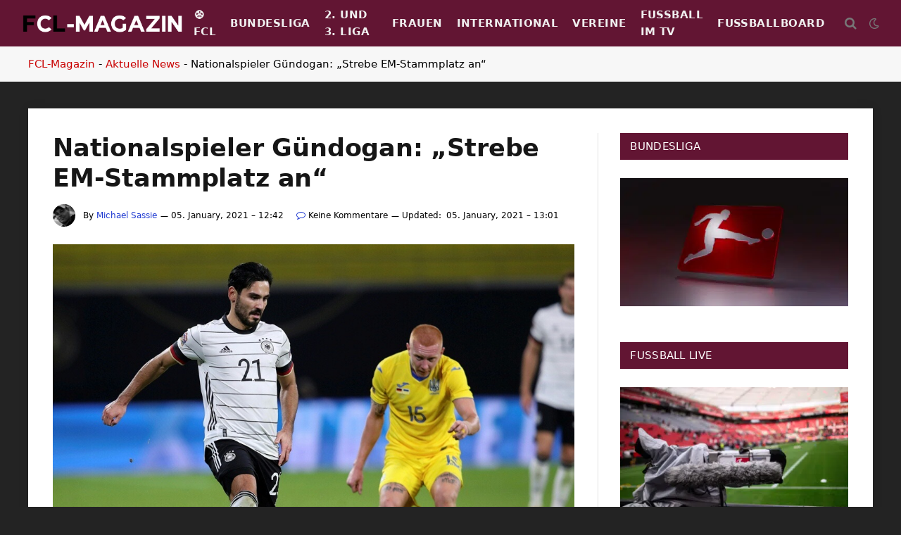

--- FILE ---
content_type: text/html; charset=UTF-8
request_url: https://www.fussball-champions-league.com/nationalspieler-guendogan-strebe-em-stammplatz-an/
body_size: 30758
content:

<!DOCTYPE html>
<html lang="de" class="s-light site-s-light">

<head><meta charset="UTF-8" /><script>if(navigator.userAgent.match(/MSIE|Internet Explorer/i)||navigator.userAgent.match(/Trident\/7\..*?rv:11/i)){var href=document.location.href;if(!href.match(/[?&]nowprocket/)){if(href.indexOf("?")==-1){if(href.indexOf("#")==-1){document.location.href=href+"?nowprocket=1"}else{document.location.href=href.replace("#","?nowprocket=1#")}}else{if(href.indexOf("#")==-1){document.location.href=href+"&nowprocket=1"}else{document.location.href=href.replace("#","&nowprocket=1#")}}}}</script><script>(()=>{class RocketLazyLoadScripts{constructor(){this.v="2.0.4",this.userEvents=["keydown","keyup","mousedown","mouseup","mousemove","mouseover","mouseout","touchmove","touchstart","touchend","touchcancel","wheel","click","dblclick","input"],this.attributeEvents=["onblur","onclick","oncontextmenu","ondblclick","onfocus","onmousedown","onmouseenter","onmouseleave","onmousemove","onmouseout","onmouseover","onmouseup","onmousewheel","onscroll","onsubmit"]}async t(){this.i(),this.o(),/iP(ad|hone)/.test(navigator.userAgent)&&this.h(),this.u(),this.l(this),this.m(),this.k(this),this.p(this),this._(),await Promise.all([this.R(),this.L()]),this.lastBreath=Date.now(),this.S(this),this.P(),this.D(),this.O(),this.M(),await this.C(this.delayedScripts.normal),await this.C(this.delayedScripts.defer),await this.C(this.delayedScripts.async),await this.T(),await this.F(),await this.j(),await this.A(),window.dispatchEvent(new Event("rocket-allScriptsLoaded")),this.everythingLoaded=!0,this.lastTouchEnd&&await new Promise(t=>setTimeout(t,500-Date.now()+this.lastTouchEnd)),this.I(),this.H(),this.U(),this.W()}i(){this.CSPIssue=sessionStorage.getItem("rocketCSPIssue"),document.addEventListener("securitypolicyviolation",t=>{this.CSPIssue||"script-src-elem"!==t.violatedDirective||"data"!==t.blockedURI||(this.CSPIssue=!0,sessionStorage.setItem("rocketCSPIssue",!0))},{isRocket:!0})}o(){window.addEventListener("pageshow",t=>{this.persisted=t.persisted,this.realWindowLoadedFired=!0},{isRocket:!0}),window.addEventListener("pagehide",()=>{this.onFirstUserAction=null},{isRocket:!0})}h(){let t;function e(e){t=e}window.addEventListener("touchstart",e,{isRocket:!0}),window.addEventListener("touchend",function i(o){o.changedTouches[0]&&t.changedTouches[0]&&Math.abs(o.changedTouches[0].pageX-t.changedTouches[0].pageX)<10&&Math.abs(o.changedTouches[0].pageY-t.changedTouches[0].pageY)<10&&o.timeStamp-t.timeStamp<200&&(window.removeEventListener("touchstart",e,{isRocket:!0}),window.removeEventListener("touchend",i,{isRocket:!0}),"INPUT"===o.target.tagName&&"text"===o.target.type||(o.target.dispatchEvent(new TouchEvent("touchend",{target:o.target,bubbles:!0})),o.target.dispatchEvent(new MouseEvent("mouseover",{target:o.target,bubbles:!0})),o.target.dispatchEvent(new PointerEvent("click",{target:o.target,bubbles:!0,cancelable:!0,detail:1,clientX:o.changedTouches[0].clientX,clientY:o.changedTouches[0].clientY})),event.preventDefault()))},{isRocket:!0})}q(t){this.userActionTriggered||("mousemove"!==t.type||this.firstMousemoveIgnored?"keyup"===t.type||"mouseover"===t.type||"mouseout"===t.type||(this.userActionTriggered=!0,this.onFirstUserAction&&this.onFirstUserAction()):this.firstMousemoveIgnored=!0),"click"===t.type&&t.preventDefault(),t.stopPropagation(),t.stopImmediatePropagation(),"touchstart"===this.lastEvent&&"touchend"===t.type&&(this.lastTouchEnd=Date.now()),"click"===t.type&&(this.lastTouchEnd=0),this.lastEvent=t.type,t.composedPath&&t.composedPath()[0].getRootNode()instanceof ShadowRoot&&(t.rocketTarget=t.composedPath()[0]),this.savedUserEvents.push(t)}u(){this.savedUserEvents=[],this.userEventHandler=this.q.bind(this),this.userEvents.forEach(t=>window.addEventListener(t,this.userEventHandler,{passive:!1,isRocket:!0})),document.addEventListener("visibilitychange",this.userEventHandler,{isRocket:!0})}U(){this.userEvents.forEach(t=>window.removeEventListener(t,this.userEventHandler,{passive:!1,isRocket:!0})),document.removeEventListener("visibilitychange",this.userEventHandler,{isRocket:!0}),this.savedUserEvents.forEach(t=>{(t.rocketTarget||t.target).dispatchEvent(new window[t.constructor.name](t.type,t))})}m(){const t="return false",e=Array.from(this.attributeEvents,t=>"data-rocket-"+t),i="["+this.attributeEvents.join("],[")+"]",o="[data-rocket-"+this.attributeEvents.join("],[data-rocket-")+"]",s=(e,i,o)=>{o&&o!==t&&(e.setAttribute("data-rocket-"+i,o),e["rocket"+i]=new Function("event",o),e.setAttribute(i,t))};new MutationObserver(t=>{for(const n of t)"attributes"===n.type&&(n.attributeName.startsWith("data-rocket-")||this.everythingLoaded?n.attributeName.startsWith("data-rocket-")&&this.everythingLoaded&&this.N(n.target,n.attributeName.substring(12)):s(n.target,n.attributeName,n.target.getAttribute(n.attributeName))),"childList"===n.type&&n.addedNodes.forEach(t=>{if(t.nodeType===Node.ELEMENT_NODE)if(this.everythingLoaded)for(const i of[t,...t.querySelectorAll(o)])for(const t of i.getAttributeNames())e.includes(t)&&this.N(i,t.substring(12));else for(const e of[t,...t.querySelectorAll(i)])for(const t of e.getAttributeNames())this.attributeEvents.includes(t)&&s(e,t,e.getAttribute(t))})}).observe(document,{subtree:!0,childList:!0,attributeFilter:[...this.attributeEvents,...e]})}I(){this.attributeEvents.forEach(t=>{document.querySelectorAll("[data-rocket-"+t+"]").forEach(e=>{this.N(e,t)})})}N(t,e){const i=t.getAttribute("data-rocket-"+e);i&&(t.setAttribute(e,i),t.removeAttribute("data-rocket-"+e))}k(t){Object.defineProperty(HTMLElement.prototype,"onclick",{get(){return this.rocketonclick||null},set(e){this.rocketonclick=e,this.setAttribute(t.everythingLoaded?"onclick":"data-rocket-onclick","this.rocketonclick(event)")}})}S(t){function e(e,i){let o=e[i];e[i]=null,Object.defineProperty(e,i,{get:()=>o,set(s){t.everythingLoaded?o=s:e["rocket"+i]=o=s}})}e(document,"onreadystatechange"),e(window,"onload"),e(window,"onpageshow");try{Object.defineProperty(document,"readyState",{get:()=>t.rocketReadyState,set(e){t.rocketReadyState=e},configurable:!0}),document.readyState="loading"}catch(t){console.log("WPRocket DJE readyState conflict, bypassing")}}l(t){this.originalAddEventListener=EventTarget.prototype.addEventListener,this.originalRemoveEventListener=EventTarget.prototype.removeEventListener,this.savedEventListeners=[],EventTarget.prototype.addEventListener=function(e,i,o){o&&o.isRocket||!t.B(e,this)&&!t.userEvents.includes(e)||t.B(e,this)&&!t.userActionTriggered||e.startsWith("rocket-")||t.everythingLoaded?t.originalAddEventListener.call(this,e,i,o):(t.savedEventListeners.push({target:this,remove:!1,type:e,func:i,options:o}),"mouseenter"!==e&&"mouseleave"!==e||t.originalAddEventListener.call(this,e,t.savedUserEvents.push,o))},EventTarget.prototype.removeEventListener=function(e,i,o){o&&o.isRocket||!t.B(e,this)&&!t.userEvents.includes(e)||t.B(e,this)&&!t.userActionTriggered||e.startsWith("rocket-")||t.everythingLoaded?t.originalRemoveEventListener.call(this,e,i,o):t.savedEventListeners.push({target:this,remove:!0,type:e,func:i,options:o})}}J(t,e){this.savedEventListeners=this.savedEventListeners.filter(i=>{let o=i.type,s=i.target||window;return e!==o||t!==s||(this.B(o,s)&&(i.type="rocket-"+o),this.$(i),!1)})}H(){EventTarget.prototype.addEventListener=this.originalAddEventListener,EventTarget.prototype.removeEventListener=this.originalRemoveEventListener,this.savedEventListeners.forEach(t=>this.$(t))}$(t){t.remove?this.originalRemoveEventListener.call(t.target,t.type,t.func,t.options):this.originalAddEventListener.call(t.target,t.type,t.func,t.options)}p(t){let e;function i(e){return t.everythingLoaded?e:e.split(" ").map(t=>"load"===t||t.startsWith("load.")?"rocket-jquery-load":t).join(" ")}function o(o){function s(e){const s=o.fn[e];o.fn[e]=o.fn.init.prototype[e]=function(){return this[0]===window&&t.userActionTriggered&&("string"==typeof arguments[0]||arguments[0]instanceof String?arguments[0]=i(arguments[0]):"object"==typeof arguments[0]&&Object.keys(arguments[0]).forEach(t=>{const e=arguments[0][t];delete arguments[0][t],arguments[0][i(t)]=e})),s.apply(this,arguments),this}}if(o&&o.fn&&!t.allJQueries.includes(o)){const e={DOMContentLoaded:[],"rocket-DOMContentLoaded":[]};for(const t in e)document.addEventListener(t,()=>{e[t].forEach(t=>t())},{isRocket:!0});o.fn.ready=o.fn.init.prototype.ready=function(i){function s(){parseInt(o.fn.jquery)>2?setTimeout(()=>i.bind(document)(o)):i.bind(document)(o)}return"function"==typeof i&&(t.realDomReadyFired?!t.userActionTriggered||t.fauxDomReadyFired?s():e["rocket-DOMContentLoaded"].push(s):e.DOMContentLoaded.push(s)),o([])},s("on"),s("one"),s("off"),t.allJQueries.push(o)}e=o}t.allJQueries=[],o(window.jQuery),Object.defineProperty(window,"jQuery",{get:()=>e,set(t){o(t)}})}P(){const t=new Map;document.write=document.writeln=function(e){const i=document.currentScript,o=document.createRange(),s=i.parentElement;let n=t.get(i);void 0===n&&(n=i.nextSibling,t.set(i,n));const c=document.createDocumentFragment();o.setStart(c,0),c.appendChild(o.createContextualFragment(e)),s.insertBefore(c,n)}}async R(){return new Promise(t=>{this.userActionTriggered?t():this.onFirstUserAction=t})}async L(){return new Promise(t=>{document.addEventListener("DOMContentLoaded",()=>{this.realDomReadyFired=!0,t()},{isRocket:!0})})}async j(){return this.realWindowLoadedFired?Promise.resolve():new Promise(t=>{window.addEventListener("load",t,{isRocket:!0})})}M(){this.pendingScripts=[];this.scriptsMutationObserver=new MutationObserver(t=>{for(const e of t)e.addedNodes.forEach(t=>{"SCRIPT"!==t.tagName||t.noModule||t.isWPRocket||this.pendingScripts.push({script:t,promise:new Promise(e=>{const i=()=>{const i=this.pendingScripts.findIndex(e=>e.script===t);i>=0&&this.pendingScripts.splice(i,1),e()};t.addEventListener("load",i,{isRocket:!0}),t.addEventListener("error",i,{isRocket:!0}),setTimeout(i,1e3)})})})}),this.scriptsMutationObserver.observe(document,{childList:!0,subtree:!0})}async F(){await this.X(),this.pendingScripts.length?(await this.pendingScripts[0].promise,await this.F()):this.scriptsMutationObserver.disconnect()}D(){this.delayedScripts={normal:[],async:[],defer:[]},document.querySelectorAll("script[type$=rocketlazyloadscript]").forEach(t=>{t.hasAttribute("data-rocket-src")?t.hasAttribute("async")&&!1!==t.async?this.delayedScripts.async.push(t):t.hasAttribute("defer")&&!1!==t.defer||"module"===t.getAttribute("data-rocket-type")?this.delayedScripts.defer.push(t):this.delayedScripts.normal.push(t):this.delayedScripts.normal.push(t)})}async _(){await this.L();let t=[];document.querySelectorAll("script[type$=rocketlazyloadscript][data-rocket-src]").forEach(e=>{let i=e.getAttribute("data-rocket-src");if(i&&!i.startsWith("data:")){i.startsWith("//")&&(i=location.protocol+i);try{const o=new URL(i).origin;o!==location.origin&&t.push({src:o,crossOrigin:e.crossOrigin||"module"===e.getAttribute("data-rocket-type")})}catch(t){}}}),t=[...new Map(t.map(t=>[JSON.stringify(t),t])).values()],this.Y(t,"preconnect")}async G(t){if(await this.K(),!0!==t.noModule||!("noModule"in HTMLScriptElement.prototype))return new Promise(e=>{let i;function o(){(i||t).setAttribute("data-rocket-status","executed"),e()}try{if(navigator.userAgent.includes("Firefox/")||""===navigator.vendor||this.CSPIssue)i=document.createElement("script"),[...t.attributes].forEach(t=>{let e=t.nodeName;"type"!==e&&("data-rocket-type"===e&&(e="type"),"data-rocket-src"===e&&(e="src"),i.setAttribute(e,t.nodeValue))}),t.text&&(i.text=t.text),t.nonce&&(i.nonce=t.nonce),i.hasAttribute("src")?(i.addEventListener("load",o,{isRocket:!0}),i.addEventListener("error",()=>{i.setAttribute("data-rocket-status","failed-network"),e()},{isRocket:!0}),setTimeout(()=>{i.isConnected||e()},1)):(i.text=t.text,o()),i.isWPRocket=!0,t.parentNode.replaceChild(i,t);else{const i=t.getAttribute("data-rocket-type"),s=t.getAttribute("data-rocket-src");i?(t.type=i,t.removeAttribute("data-rocket-type")):t.removeAttribute("type"),t.addEventListener("load",o,{isRocket:!0}),t.addEventListener("error",i=>{this.CSPIssue&&i.target.src.startsWith("data:")?(console.log("WPRocket: CSP fallback activated"),t.removeAttribute("src"),this.G(t).then(e)):(t.setAttribute("data-rocket-status","failed-network"),e())},{isRocket:!0}),s?(t.fetchPriority="high",t.removeAttribute("data-rocket-src"),t.src=s):t.src="data:text/javascript;base64,"+window.btoa(unescape(encodeURIComponent(t.text)))}}catch(i){t.setAttribute("data-rocket-status","failed-transform"),e()}});t.setAttribute("data-rocket-status","skipped")}async C(t){const e=t.shift();return e?(e.isConnected&&await this.G(e),this.C(t)):Promise.resolve()}O(){this.Y([...this.delayedScripts.normal,...this.delayedScripts.defer,...this.delayedScripts.async],"preload")}Y(t,e){this.trash=this.trash||[];let i=!0;var o=document.createDocumentFragment();t.forEach(t=>{const s=t.getAttribute&&t.getAttribute("data-rocket-src")||t.src;if(s&&!s.startsWith("data:")){const n=document.createElement("link");n.href=s,n.rel=e,"preconnect"!==e&&(n.as="script",n.fetchPriority=i?"high":"low"),t.getAttribute&&"module"===t.getAttribute("data-rocket-type")&&(n.crossOrigin=!0),t.crossOrigin&&(n.crossOrigin=t.crossOrigin),t.integrity&&(n.integrity=t.integrity),t.nonce&&(n.nonce=t.nonce),o.appendChild(n),this.trash.push(n),i=!1}}),document.head.appendChild(o)}W(){this.trash.forEach(t=>t.remove())}async T(){try{document.readyState="interactive"}catch(t){}this.fauxDomReadyFired=!0;try{await this.K(),this.J(document,"readystatechange"),document.dispatchEvent(new Event("rocket-readystatechange")),await this.K(),document.rocketonreadystatechange&&document.rocketonreadystatechange(),await this.K(),this.J(document,"DOMContentLoaded"),document.dispatchEvent(new Event("rocket-DOMContentLoaded")),await this.K(),this.J(window,"DOMContentLoaded"),window.dispatchEvent(new Event("rocket-DOMContentLoaded"))}catch(t){console.error(t)}}async A(){try{document.readyState="complete"}catch(t){}try{await this.K(),this.J(document,"readystatechange"),document.dispatchEvent(new Event("rocket-readystatechange")),await this.K(),document.rocketonreadystatechange&&document.rocketonreadystatechange(),await this.K(),this.J(window,"load"),window.dispatchEvent(new Event("rocket-load")),await this.K(),window.rocketonload&&window.rocketonload(),await this.K(),this.allJQueries.forEach(t=>t(window).trigger("rocket-jquery-load")),await this.K(),this.J(window,"pageshow");const t=new Event("rocket-pageshow");t.persisted=this.persisted,window.dispatchEvent(t),await this.K(),window.rocketonpageshow&&window.rocketonpageshow({persisted:this.persisted})}catch(t){console.error(t)}}async K(){Date.now()-this.lastBreath>45&&(await this.X(),this.lastBreath=Date.now())}async X(){return document.hidden?new Promise(t=>setTimeout(t)):new Promise(t=>requestAnimationFrame(t))}B(t,e){return e===document&&"readystatechange"===t||(e===document&&"DOMContentLoaded"===t||(e===window&&"DOMContentLoaded"===t||(e===window&&"load"===t||e===window&&"pageshow"===t)))}static run(){(new RocketLazyLoadScripts).t()}}RocketLazyLoadScripts.run()})();</script>

	
	<meta name="viewport" content="width=device-width, initial-scale=1" />
	<meta name='robots' content='index, follow, max-image-preview:large, max-snippet:-1, max-video-preview:-1' />
<script type="rocketlazyloadscript" data-rocket-type="text/javascript">
/* <![CDATA[ */
window.koko_analytics = {"url":"https:\/\/www.fussball-champions-league.com\/koko-analytics-collect.php","site_url":"https:\/\/www.fussball-champions-league.com","post_id":32696,"path":"\/nationalspieler-guendogan-strebe-em-stammplatz-an\/","method":"fingerprint","use_cookie":false};
/* ]]> */
</script>

	<!-- This site is optimized with the Yoast SEO plugin v26.5 - https://yoast.com/wordpress/plugins/seo/ -->
	<title>Nationalspieler Gündogan: &quot;Strebe EM-Stammplatz an&quot;</title><link rel="preload" as="image" imagesrcset="https://www.fussball-champions-league.com/wp-content/uploads/2021/01/41722e33094471b905791bf044f499a343e155fe.jpg 1000w, https://www.fussball-champions-league.com/wp-content/uploads/2021/01/41722e33094471b905791bf044f499a343e155fe-768x576.jpg 768w, https://www.fussball-champions-league.com/wp-content/uploads/2021/01/41722e33094471b905791bf044f499a343e155fe-678x509.jpg 678w, https://www.fussball-champions-league.com/wp-content/uploads/2021/01/41722e33094471b905791bf044f499a343e155fe-326x245.jpg 326w, https://www.fussball-champions-league.com/wp-content/uploads/2021/01/41722e33094471b905791bf044f499a343e155fe-80x60.jpg 80w" imagesizes="(max-width: 788px) 100vw, 788px" /><link rel="preload" as="font" href="https://www.fussball-champions-league.com/wp-content/themes/smart-mag/css/icons/fonts/ts-icons.woff2?v3.2" type="font/woff2" crossorigin="anonymous" />
	<link rel="canonical" href="https://www.fussball-champions-league.com/nationalspieler-guendogan-strebe-em-stammplatz-an/" />
	<meta property="og:locale" content="de_DE" />
	<meta property="og:type" content="article" />
	<meta property="og:title" content="Nationalspieler Gündogan: &quot;Strebe EM-Stammplatz an&quot;" />
	<meta property="og:description" content="Manchester (SID) &#8211; Der formstarke Fußball-Nationalspieler Ilkay Gündogan will im EURO-Jahr auch bei Joachim Löw eine Schlüsselrolle einnehmen. &#8222;Natürlich strebe ich für die EM einen Stammplatz an &#8211; egal in welchem System. Das ist aber kein Geheimnis und würde der Trainer von mir auch so verlangen, um ehrgeizig zu bleiben&#8220;, sagte der Mittelfeldmann vom englischen" />
	<meta property="og:url" content="https://www.fussball-champions-league.com/nationalspieler-guendogan-strebe-em-stammplatz-an/" />
	<meta property="og:site_name" content="Fußball News - Bundesliga Magazin" />
	<meta property="article:publisher" content="https://www.facebook.com/groups/bundesliga" />
	<meta property="article:author" content="https://www.facebook.com/FCLMagazin" />
	<meta property="article:published_time" content="2021-01-05T11:42:01+00:00" />
	<meta property="article:modified_time" content="2021-01-05T12:01:29+00:00" />
	<meta property="og:image" content="https://www.fussball-champions-league.com/wp-content/uploads/2021/01/41722e33094471b905791bf044f499a343e155fe.jpg" />
	<meta property="og:image:width" content="1000" />
	<meta property="og:image:height" content="750" />
	<meta property="og:image:type" content="image/jpeg" />
	<meta name="author" content="Michael Sassie" />
	<meta name="twitter:card" content="summary_large_image" />
	<meta name="twitter:creator" content="@Fussballsassie" />
	<meta name="twitter:site" content="@Fussballsassie" />
	<meta name="twitter:label1" content="Verfasst von" />
	<meta name="twitter:data1" content="Michael Sassie" />
	<meta name="twitter:label2" content="Geschätzte Lesezeit" />
	<meta name="twitter:data2" content="2 Minuten" />
	<script type="application/ld+json" class="yoast-schema-graph">{"@context":"https://schema.org","@graph":[{"@type":"Article","@id":"https://www.fussball-champions-league.com/nationalspieler-guendogan-strebe-em-stammplatz-an/#article","isPartOf":{"@id":"https://www.fussball-champions-league.com/nationalspieler-guendogan-strebe-em-stammplatz-an/"},"author":{"name":"Michael Sassie","@id":"https://www.fussball-champions-league.com/#/schema/person/2a10273c67258aff68774d23e9fa315b"},"headline":"Nationalspieler Gündogan: &#8222;Strebe EM-Stammplatz an&#8220;","datePublished":"2021-01-05T11:42:01+00:00","dateModified":"2021-01-05T12:01:29+00:00","mainEntityOfPage":{"@id":"https://www.fussball-champions-league.com/nationalspieler-guendogan-strebe-em-stammplatz-an/"},"wordCount":329,"publisher":{"@id":"https://www.fussball-champions-league.com/#organization"},"image":{"@id":"https://www.fussball-champions-league.com/nationalspieler-guendogan-strebe-em-stammplatz-an/#primaryimage"},"thumbnailUrl":"https://www.fussball-champions-league.com/wp-content/uploads/2021/01/41722e33094471b905791bf044f499a343e155fe.jpg","keywords":["2021","Fußball","Fußball-Magazin","Fussballboard","News"],"articleSection":["Aktuelle News","Nationalmannschaft"],"inLanguage":"de","copyrightYear":"2021","copyrightHolder":{"@id":"https://www.fussball-champions-league.com/#organization"}},{"@type":"WebPage","@id":"https://www.fussball-champions-league.com/nationalspieler-guendogan-strebe-em-stammplatz-an/","url":"https://www.fussball-champions-league.com/nationalspieler-guendogan-strebe-em-stammplatz-an/","name":"Nationalspieler Gündogan: \"Strebe EM-Stammplatz an\"","isPartOf":{"@id":"https://www.fussball-champions-league.com/#website"},"primaryImageOfPage":{"@id":"https://www.fussball-champions-league.com/nationalspieler-guendogan-strebe-em-stammplatz-an/#primaryimage"},"image":{"@id":"https://www.fussball-champions-league.com/nationalspieler-guendogan-strebe-em-stammplatz-an/#primaryimage"},"thumbnailUrl":"https://www.fussball-champions-league.com/wp-content/uploads/2021/01/41722e33094471b905791bf044f499a343e155fe.jpg","datePublished":"2021-01-05T11:42:01+00:00","dateModified":"2021-01-05T12:01:29+00:00","breadcrumb":{"@id":"https://www.fussball-champions-league.com/nationalspieler-guendogan-strebe-em-stammplatz-an/#breadcrumb"},"inLanguage":"de","potentialAction":[{"@type":"ReadAction","target":["https://www.fussball-champions-league.com/nationalspieler-guendogan-strebe-em-stammplatz-an/"]}]},{"@type":"ImageObject","inLanguage":"de","@id":"https://www.fussball-champions-league.com/nationalspieler-guendogan-strebe-em-stammplatz-an/#primaryimage","url":"https://www.fussball-champions-league.com/wp-content/uploads/2021/01/41722e33094471b905791bf044f499a343e155fe.jpg","contentUrl":"https://www.fussball-champions-league.com/wp-content/uploads/2021/01/41722e33094471b905791bf044f499a343e155fe.jpg","width":1000,"height":750},{"@type":"BreadcrumbList","@id":"https://www.fussball-champions-league.com/nationalspieler-guendogan-strebe-em-stammplatz-an/#breadcrumb","itemListElement":[{"@type":"ListItem","position":1,"name":"FCL-Magazin","item":"https://www.fussball-champions-league.com/"},{"@type":"ListItem","position":2,"name":"Aktuelle News","item":"https://www.fussball-champions-league.com/category/fussball-news/"},{"@type":"ListItem","position":3,"name":"Nationalspieler Gündogan: &#8222;Strebe EM-Stammplatz an&#8220;"}]},{"@type":"WebSite","@id":"https://www.fussball-champions-league.com/#website","url":"https://www.fussball-champions-league.com/","name":"Fußball News - Bundesliga Magazin","description":"Spieltage, Ergebnisse, live im Fernsehen.","publisher":{"@id":"https://www.fussball-champions-league.com/#organization"},"potentialAction":[{"@type":"SearchAction","target":{"@type":"EntryPoint","urlTemplate":"https://www.fussball-champions-league.com/?s={search_term_string}"},"query-input":{"@type":"PropertyValueSpecification","valueRequired":true,"valueName":"search_term_string"}}],"inLanguage":"de"},{"@type":"Organization","@id":"https://www.fussball-champions-league.com/#organization","name":"Fußball News - Bundesliga Magazin","url":"https://www.fussball-champions-league.com/","logo":{"@type":"ImageObject","inLanguage":"de","@id":"https://www.fussball-champions-league.com/#/schema/logo/image/","url":"https://www.fussball-champions-league.com/wp-content/uploads/2023/10/FCL-Logo-696.png","contentUrl":"https://www.fussball-champions-league.com/wp-content/uploads/2023/10/FCL-Logo-696.png","width":696,"height":696,"caption":"Fußball News - Bundesliga Magazin"},"image":{"@id":"https://www.fussball-champions-league.com/#/schema/logo/image/"},"sameAs":["https://www.facebook.com/groups/bundesliga","https://x.com/Fussballsassie","https://www.facebook.com/FCLMagazin"]},{"@type":"Person","@id":"https://www.fussball-champions-league.com/#/schema/person/2a10273c67258aff68774d23e9fa315b","name":"Michael Sassie","image":{"@type":"ImageObject","inLanguage":"de","@id":"https://www.fussball-champions-league.com/#/schema/person/image/","url":"//www.fussball-champions-league.com/wp-content/uploads/wpforo/avatars/sassie_1.jpg","contentUrl":"//www.fussball-champions-league.com/wp-content/uploads/wpforo/avatars/sassie_1.jpg","caption":"Michael Sassie"},"description":"Mein Name ist Michael und bin begeisterter Fußball-Fan. Bundesliga bis hin zur Champions-League. Seit Jahren schreibe ich auf diversen Portalen Berichte und News zu den TOP-Themen aus dem Fußball. Das FCL-Magazin wurde im Herbst 2019 ins Leben gerufen. Seitdem wird täglich über das Geschehen im Fußball berichtet. Wenn Du einen Fehler gefunden hast, oder etwas anderes zu berichten hast, kannst Du mich gerne per E-Mail kontaktieren: sas@fclinfo.de","sameAs":["https://www.fussball-champions-league.com/","https://www.facebook.com/FCLMagazin","https://www.instagram.com/fclteam/"],"url":"https://www.fussball-champions-league.com/author/sassie/"}]}</script>
	<!-- / Yoast SEO plugin. -->



<link rel="alternate" type="application/rss+xml" title="Fußball News - Bundesliga Magazin &raquo; Feed" href="https://www.fussball-champions-league.com/feed/" />
<link rel="alternate" type="application/rss+xml" title="Fußball News - Bundesliga Magazin &raquo; Kommentar-Feed" href="https://www.fussball-champions-league.com/comments/feed/" />
<link rel="alternate" title="oEmbed (JSON)" type="application/json+oembed" href="https://www.fussball-champions-league.com/wp-json/oembed/1.0/embed?url=https%3A%2F%2Fwww.fussball-champions-league.com%2Fnationalspieler-guendogan-strebe-em-stammplatz-an%2F" />
<link rel="alternate" title="oEmbed (XML)" type="text/xml+oembed" href="https://www.fussball-champions-league.com/wp-json/oembed/1.0/embed?url=https%3A%2F%2Fwww.fussball-champions-league.com%2Fnationalspieler-guendogan-strebe-em-stammplatz-an%2F&#038;format=xml" />
<style id='wp-img-auto-sizes-contain-inline-css' type='text/css'>
img:is([sizes=auto i],[sizes^="auto," i]){contain-intrinsic-size:3000px 1500px}
/*# sourceURL=wp-img-auto-sizes-contain-inline-css */
</style>
<link data-minify="1" rel='stylesheet' id='dashicons-css' href='https://www.fussball-champions-league.com/wp-content/cache/min/1/wp-includes/css/dashicons.min.css?ver=1765000343' type='text/css' media='all' />
<link rel='stylesheet' id='post-views-counter-frontend-css' href='https://www.fussball-champions-league.com/wp-content/plugins/post-views-counter/css/frontend.min.css?ver=1.5.9' type='text/css' media='all' />
<style id='wp-emoji-styles-inline-css' type='text/css'>

	img.wp-smiley, img.emoji {
		display: inline !important;
		border: none !important;
		box-shadow: none !important;
		height: 1em !important;
		width: 1em !important;
		margin: 0 0.07em !important;
		vertical-align: -0.1em !important;
		background: none !important;
		padding: 0 !important;
	}
/*# sourceURL=wp-emoji-styles-inline-css */
</style>
<link rel='stylesheet' id='wp-block-library-css' href='https://www.fussball-champions-league.com/wp-includes/css/dist/block-library/style.min.css?ver=6.9' type='text/css' media='all' />
<style id='global-styles-inline-css' type='text/css'>
:root{--wp--preset--aspect-ratio--square: 1;--wp--preset--aspect-ratio--4-3: 4/3;--wp--preset--aspect-ratio--3-4: 3/4;--wp--preset--aspect-ratio--3-2: 3/2;--wp--preset--aspect-ratio--2-3: 2/3;--wp--preset--aspect-ratio--16-9: 16/9;--wp--preset--aspect-ratio--9-16: 9/16;--wp--preset--color--black: #000000;--wp--preset--color--cyan-bluish-gray: #abb8c3;--wp--preset--color--white: #ffffff;--wp--preset--color--pale-pink: #f78da7;--wp--preset--color--vivid-red: #cf2e2e;--wp--preset--color--luminous-vivid-orange: #ff6900;--wp--preset--color--luminous-vivid-amber: #fcb900;--wp--preset--color--light-green-cyan: #7bdcb5;--wp--preset--color--vivid-green-cyan: #00d084;--wp--preset--color--pale-cyan-blue: #8ed1fc;--wp--preset--color--vivid-cyan-blue: #0693e3;--wp--preset--color--vivid-purple: #9b51e0;--wp--preset--gradient--vivid-cyan-blue-to-vivid-purple: linear-gradient(135deg,rgb(6,147,227) 0%,rgb(155,81,224) 100%);--wp--preset--gradient--light-green-cyan-to-vivid-green-cyan: linear-gradient(135deg,rgb(122,220,180) 0%,rgb(0,208,130) 100%);--wp--preset--gradient--luminous-vivid-amber-to-luminous-vivid-orange: linear-gradient(135deg,rgb(252,185,0) 0%,rgb(255,105,0) 100%);--wp--preset--gradient--luminous-vivid-orange-to-vivid-red: linear-gradient(135deg,rgb(255,105,0) 0%,rgb(207,46,46) 100%);--wp--preset--gradient--very-light-gray-to-cyan-bluish-gray: linear-gradient(135deg,rgb(238,238,238) 0%,rgb(169,184,195) 100%);--wp--preset--gradient--cool-to-warm-spectrum: linear-gradient(135deg,rgb(74,234,220) 0%,rgb(151,120,209) 20%,rgb(207,42,186) 40%,rgb(238,44,130) 60%,rgb(251,105,98) 80%,rgb(254,248,76) 100%);--wp--preset--gradient--blush-light-purple: linear-gradient(135deg,rgb(255,206,236) 0%,rgb(152,150,240) 100%);--wp--preset--gradient--blush-bordeaux: linear-gradient(135deg,rgb(254,205,165) 0%,rgb(254,45,45) 50%,rgb(107,0,62) 100%);--wp--preset--gradient--luminous-dusk: linear-gradient(135deg,rgb(255,203,112) 0%,rgb(199,81,192) 50%,rgb(65,88,208) 100%);--wp--preset--gradient--pale-ocean: linear-gradient(135deg,rgb(255,245,203) 0%,rgb(182,227,212) 50%,rgb(51,167,181) 100%);--wp--preset--gradient--electric-grass: linear-gradient(135deg,rgb(202,248,128) 0%,rgb(113,206,126) 100%);--wp--preset--gradient--midnight: linear-gradient(135deg,rgb(2,3,129) 0%,rgb(40,116,252) 100%);--wp--preset--font-size--small: 13px;--wp--preset--font-size--medium: 20px;--wp--preset--font-size--large: 36px;--wp--preset--font-size--x-large: 42px;--wp--preset--spacing--20: 0.44rem;--wp--preset--spacing--30: 0.67rem;--wp--preset--spacing--40: 1rem;--wp--preset--spacing--50: 1.5rem;--wp--preset--spacing--60: 2.25rem;--wp--preset--spacing--70: 3.38rem;--wp--preset--spacing--80: 5.06rem;--wp--preset--shadow--natural: 6px 6px 9px rgba(0, 0, 0, 0.2);--wp--preset--shadow--deep: 12px 12px 50px rgba(0, 0, 0, 0.4);--wp--preset--shadow--sharp: 6px 6px 0px rgba(0, 0, 0, 0.2);--wp--preset--shadow--outlined: 6px 6px 0px -3px rgb(255, 255, 255), 6px 6px rgb(0, 0, 0);--wp--preset--shadow--crisp: 6px 6px 0px rgb(0, 0, 0);}:where(.is-layout-flex){gap: 0.5em;}:where(.is-layout-grid){gap: 0.5em;}body .is-layout-flex{display: flex;}.is-layout-flex{flex-wrap: wrap;align-items: center;}.is-layout-flex > :is(*, div){margin: 0;}body .is-layout-grid{display: grid;}.is-layout-grid > :is(*, div){margin: 0;}:where(.wp-block-columns.is-layout-flex){gap: 2em;}:where(.wp-block-columns.is-layout-grid){gap: 2em;}:where(.wp-block-post-template.is-layout-flex){gap: 1.25em;}:where(.wp-block-post-template.is-layout-grid){gap: 1.25em;}.has-black-color{color: var(--wp--preset--color--black) !important;}.has-cyan-bluish-gray-color{color: var(--wp--preset--color--cyan-bluish-gray) !important;}.has-white-color{color: var(--wp--preset--color--white) !important;}.has-pale-pink-color{color: var(--wp--preset--color--pale-pink) !important;}.has-vivid-red-color{color: var(--wp--preset--color--vivid-red) !important;}.has-luminous-vivid-orange-color{color: var(--wp--preset--color--luminous-vivid-orange) !important;}.has-luminous-vivid-amber-color{color: var(--wp--preset--color--luminous-vivid-amber) !important;}.has-light-green-cyan-color{color: var(--wp--preset--color--light-green-cyan) !important;}.has-vivid-green-cyan-color{color: var(--wp--preset--color--vivid-green-cyan) !important;}.has-pale-cyan-blue-color{color: var(--wp--preset--color--pale-cyan-blue) !important;}.has-vivid-cyan-blue-color{color: var(--wp--preset--color--vivid-cyan-blue) !important;}.has-vivid-purple-color{color: var(--wp--preset--color--vivid-purple) !important;}.has-black-background-color{background-color: var(--wp--preset--color--black) !important;}.has-cyan-bluish-gray-background-color{background-color: var(--wp--preset--color--cyan-bluish-gray) !important;}.has-white-background-color{background-color: var(--wp--preset--color--white) !important;}.has-pale-pink-background-color{background-color: var(--wp--preset--color--pale-pink) !important;}.has-vivid-red-background-color{background-color: var(--wp--preset--color--vivid-red) !important;}.has-luminous-vivid-orange-background-color{background-color: var(--wp--preset--color--luminous-vivid-orange) !important;}.has-luminous-vivid-amber-background-color{background-color: var(--wp--preset--color--luminous-vivid-amber) !important;}.has-light-green-cyan-background-color{background-color: var(--wp--preset--color--light-green-cyan) !important;}.has-vivid-green-cyan-background-color{background-color: var(--wp--preset--color--vivid-green-cyan) !important;}.has-pale-cyan-blue-background-color{background-color: var(--wp--preset--color--pale-cyan-blue) !important;}.has-vivid-cyan-blue-background-color{background-color: var(--wp--preset--color--vivid-cyan-blue) !important;}.has-vivid-purple-background-color{background-color: var(--wp--preset--color--vivid-purple) !important;}.has-black-border-color{border-color: var(--wp--preset--color--black) !important;}.has-cyan-bluish-gray-border-color{border-color: var(--wp--preset--color--cyan-bluish-gray) !important;}.has-white-border-color{border-color: var(--wp--preset--color--white) !important;}.has-pale-pink-border-color{border-color: var(--wp--preset--color--pale-pink) !important;}.has-vivid-red-border-color{border-color: var(--wp--preset--color--vivid-red) !important;}.has-luminous-vivid-orange-border-color{border-color: var(--wp--preset--color--luminous-vivid-orange) !important;}.has-luminous-vivid-amber-border-color{border-color: var(--wp--preset--color--luminous-vivid-amber) !important;}.has-light-green-cyan-border-color{border-color: var(--wp--preset--color--light-green-cyan) !important;}.has-vivid-green-cyan-border-color{border-color: var(--wp--preset--color--vivid-green-cyan) !important;}.has-pale-cyan-blue-border-color{border-color: var(--wp--preset--color--pale-cyan-blue) !important;}.has-vivid-cyan-blue-border-color{border-color: var(--wp--preset--color--vivid-cyan-blue) !important;}.has-vivid-purple-border-color{border-color: var(--wp--preset--color--vivid-purple) !important;}.has-vivid-cyan-blue-to-vivid-purple-gradient-background{background: var(--wp--preset--gradient--vivid-cyan-blue-to-vivid-purple) !important;}.has-light-green-cyan-to-vivid-green-cyan-gradient-background{background: var(--wp--preset--gradient--light-green-cyan-to-vivid-green-cyan) !important;}.has-luminous-vivid-amber-to-luminous-vivid-orange-gradient-background{background: var(--wp--preset--gradient--luminous-vivid-amber-to-luminous-vivid-orange) !important;}.has-luminous-vivid-orange-to-vivid-red-gradient-background{background: var(--wp--preset--gradient--luminous-vivid-orange-to-vivid-red) !important;}.has-very-light-gray-to-cyan-bluish-gray-gradient-background{background: var(--wp--preset--gradient--very-light-gray-to-cyan-bluish-gray) !important;}.has-cool-to-warm-spectrum-gradient-background{background: var(--wp--preset--gradient--cool-to-warm-spectrum) !important;}.has-blush-light-purple-gradient-background{background: var(--wp--preset--gradient--blush-light-purple) !important;}.has-blush-bordeaux-gradient-background{background: var(--wp--preset--gradient--blush-bordeaux) !important;}.has-luminous-dusk-gradient-background{background: var(--wp--preset--gradient--luminous-dusk) !important;}.has-pale-ocean-gradient-background{background: var(--wp--preset--gradient--pale-ocean) !important;}.has-electric-grass-gradient-background{background: var(--wp--preset--gradient--electric-grass) !important;}.has-midnight-gradient-background{background: var(--wp--preset--gradient--midnight) !important;}.has-small-font-size{font-size: var(--wp--preset--font-size--small) !important;}.has-medium-font-size{font-size: var(--wp--preset--font-size--medium) !important;}.has-large-font-size{font-size: var(--wp--preset--font-size--large) !important;}.has-x-large-font-size{font-size: var(--wp--preset--font-size--x-large) !important;}
/*# sourceURL=global-styles-inline-css */
</style>

<style id='classic-theme-styles-inline-css' type='text/css'>
/*! This file is auto-generated */
.wp-block-button__link{color:#fff;background-color:#32373c;border-radius:9999px;box-shadow:none;text-decoration:none;padding:calc(.667em + 2px) calc(1.333em + 2px);font-size:1.125em}.wp-block-file__button{background:#32373c;color:#fff;text-decoration:none}
/*# sourceURL=/wp-includes/css/classic-themes.min.css */
</style>
<link data-minify="1" rel='stylesheet' id='wpforo-widgets-css' href='https://www.fussball-champions-league.com/wp-content/cache/min/1/wp-content/plugins/wpforo/themes/classic/widgets.css?ver=1765000343' type='text/css' media='all' />
<link data-minify="1" rel='stylesheet' id='wpforo-style-css' href='https://www.fussball-champions-league.com/wp-content/cache/min/1/wp-content/plugins/wpforo/themes/classic/style.css?ver=1765000343' type='text/css' media='all' />
<link data-minify="1" rel='stylesheet' id='wpforo-mention-css' href='https://www.fussball-champions-league.com/wp-content/cache/min/1/wp-content/plugins/wpforo_mentioning/assets/css/mention.css?ver=1765000343' type='text/css' media='all' />
<link data-minify="1" rel='stylesheet' id='borlabs-cookie-custom-css' href='https://www.fussball-champions-league.com/wp-content/cache/min/1/wp-content/cache/borlabs-cookie/1/borlabs-cookie-1-de.css?ver=1765000343' type='text/css' media='all' />
<link data-minify="1" rel='stylesheet' id='wpf_smile_css-css' href='https://www.fussball-champions-league.com/wp-content/cache/min/1/wp-content/plugins/wpforo-emoticons/assets/emoticons.css?ver=1765000343' type='text/css' media='all' />
<link data-minify="1" rel='stylesheet' id='smartmag-core-css' href='https://www.fussball-champions-league.com/wp-content/cache/min/1/wp-content/themes/smart-mag/style.css?ver=1765000343' type='text/css' media='all' />
<style id='smartmag-core-inline-css' type='text/css'>
:root { --c-main: #0f00ea;
--c-main-rgb: 15,0,234;
--c-post-meta: #000000;
--c-p-meta-icons: #1d38d1; }
.s-dark, .site-s-dark { --c-main: #d8cd00; --c-main-rgb: 216,205,0; }
.s-light body { background-color: #232323; }
.main-sidebar .widget-title .heading { font-size: 15px; }
.breadcrumbs { font-size: 15px; }
.s-light .breadcrumbs { --c-a: #c90000; color: #000000; }
.smart-head-main .smart-head-top { --head-h: 50px; background: linear-gradient(90deg, #000000 0%, #7a0000 100%); }
.smart-head-main .smart-head-mid { --head-h: 66px; background-color: #621533; }
.smart-head-main .smart-head-bot { background: linear-gradient(90deg, #7a0000 0%, #300000 100%); }
.navigation-main .menu > li > a { font-size: 15px; font-weight: 600; text-transform: uppercase; letter-spacing: 0.03em; }
.navigation-main .menu > li li a { font-size: 18px; }
.navigation-main { --nav-items-space: 10px; }
.navigation-main .menu > li > a:after { display: none; }
.navigation-main { margin-left: calc(-1 * var(--nav-items-space)); }
.s-light .navigation { --c-nav-drop-bg: #3d0613; }
.s-dark .navigation-main { --c-nav-hov: #eeee22; }
.s-dark .navigation { --c-nav-blip: #d8cd00; --c-nav-drop-bg: #4f0f20; --c-nav-drop-hov: #eded00; }
.smart-head-mobile .smart-head-mid { --head-h: 70px; background-color: #621533; }
.s-dark .smart-head-mobile .smart-head-mid,
.smart-head-mobile .s-dark.smart-head-mid { background-color: #621533; }
.smart-head-mobile .smart-head-mid { border-bottom-width: 0px; }
.mobile-menu { font-size: 16px; }
.navigation-small { margin-left: calc(-1 * var(--nav-items-space)); }
.s-dark .smart-head-main .spc-social,
.smart-head-main .s-dark .spc-social { --c-spc-social-hov: #bcbcbc; }
.smart-head-main .spc-social { --spc-social-fs: 14px; --spc-social-size: 36px; }
.s-dark .smart-head-main .search-icon:hover,
.smart-head-main .s-dark .search-icon:hover { color: #bcbcbc; }
.smart-head-main { --search-icon-size: 18px; }
.smart-head-mobile { --search-icon-size: 19px; }
.s-dark .smart-head-main .offcanvas-toggle:hover,
.smart-head-main .s-dark .offcanvas-toggle:hover { --c-hamburger: #bcbcbc; }
.main-footer .upper-footer { background-color: #000000; color: #e0e0e0; }
.s-dark .upper-footer { color: #e8e8e8; }
.main-footer .upper-footer { --c-links: #2abc27; }
.s-dark .upper-footer { --c-links: #c9c602; }
.main-footer .lower-footer { background-color: #621533; }
.lower-footer .inner { padding-top: 35px; padding-bottom: 1px; }
.s-light .block-wrap.s-dark { --c-post-meta: var(--c-contrast-450); }
.post-meta .post-author > a { color: #1d38d1; }
.s-dark .post-meta .post-author > a { color: #cccccc; }
.s-dark .post-meta .post-cat > a { color: #e0e0e0; }
.s-dark { --c-p-meta-icons: #ffffff; }
.cat-labels .category { font-size: 11px; background-color: #1e73be; }
.block-head-g { background-color: #621533; }
.load-button { font-size: 16px; color: #ffffff; background-color: #0a0a0a; border-radius: 50px; }
.loop-grid-base .post-title { font-size: 18px; }
.loop-grid .content { padding-top: 10px; }
.loop-grid { --grid-gutter: 20px; }
.loop-overlay .post-title { font-size: 22px; }
.author-box .bio { font-size: 17px; }
.entry-content { font-size: 21px; }
.site-s-light .entry-content { color: #0f0f0f; }
.s-dark .entry-content { --c-a: #b78717; }
:where(.entry-content) a { text-decoration: underline; text-underline-offset: 4px; text-decoration-thickness: 2px; }
.site-s-light .s-head-modern-a .post-meta { --c-post-meta: #000000; }
.s-dark .s-head-modern-a .post-meta { --c-post-meta: #c6711b; }
@media (min-width: 941px) and (max-width: 1200px) { .navigation-main .menu > li > a { font-size: calc(10px + (15px - 10px) * .7); } }

.layout-boxed.category-44 .ts-bg-cover { background-image: url("https://www.fussball-champions-league.com/wp-content/uploads/2023/02/s761b0dd61395473f779dc42dedb66e9e22365ad4.jpg"); }
.layout-boxed.category-45 .ts-bg-cover { background-image: url("https://www.fussball-champions-league.com/wp-content/uploads/2023/03/Dortmund-FCL.jpg"); }
.layout-boxed.category-142 .ts-bg-cover { background-image: url("https://www.fussball-champions-league.com/wp-content/uploads/2023/10/Symbolbild-Fussballspiel.jpg"); }
.layout-boxed.category-13 .ts-bg-cover { background-image: url("https://www.fussball-champions-league.com/wp-content/uploads/2023/04/Champions-League-FCL.jpg"); }
.layout-boxed.category-46 .ts-bg-cover { background-image: url("https://www.fussball-champions-league.com/wp-content/uploads/2022/09/RB-Leipzig-Logo.jpg"); }
/*# sourceURL=smartmag-core-inline-css */
</style>
<link data-minify="1" rel='stylesheet' id='smartmag-magnific-popup-css' href='https://www.fussball-champions-league.com/wp-content/cache/min/1/wp-content/themes/smart-mag/css/lightbox.css?ver=1765000343' type='text/css' media='all' />
<link data-minify="1" rel='stylesheet' id='smartmag-icons-css' href='https://www.fussball-champions-league.com/wp-content/cache/min/1/wp-content/themes/smart-mag/css/icons/icons.css?ver=1765000343' type='text/css' media='all' />
<link data-minify="1" rel='stylesheet' id='wpforo-dynamic-style-css' href='https://www.fussball-champions-league.com/wp-content/cache/min/1/wp-content/uploads/wpforo/assets/colors.css?ver=1765000343' type='text/css' media='all' />
<script type="rocketlazyloadscript" data-rocket-type="text/javascript" id="post-views-counter-frontend-js-before">
/* <![CDATA[ */
var pvcArgsFrontend = {"mode":"js","postID":32696,"requestURL":"https:\/\/www.fussball-champions-league.com\/wp-admin\/admin-ajax.php","nonce":"e483aa801c","dataStorage":"cookies","multisite":false,"path":"\/","domain":""};

//# sourceURL=post-views-counter-frontend-js-before
/* ]]> */
</script>
<script type="rocketlazyloadscript" data-rocket-type="text/javascript" data-rocket-src="https://www.fussball-champions-league.com/wp-content/plugins/post-views-counter/js/frontend.min.js?ver=1.5.9" id="post-views-counter-frontend-js" data-rocket-defer defer></script>
<script type="rocketlazyloadscript" data-rocket-type="text/javascript" data-rocket-src="https://www.fussball-champions-league.com/wp-includes/js/jquery/jquery.min.js?ver=3.7.1" id="jquery-core-js" data-rocket-defer defer></script>
<script type="rocketlazyloadscript" data-rocket-type="text/javascript" data-rocket-src="https://www.fussball-champions-league.com/wp-includes/js/jquery/jquery-migrate.min.js?ver=3.4.1" id="jquery-migrate-js" data-rocket-defer defer></script>
<script type="rocketlazyloadscript" data-minify="1" data-rocket-type="text/javascript" data-rocket-src="https://www.fussball-champions-league.com/wp-content/cache/min/1/wp-content/uploads/wpforo/assets/phrases.js?ver=1765000343" id="wpforo-dynamic-phrases-js" data-rocket-defer defer></script>
<script type="rocketlazyloadscript" data-no-optimize="1" data-no-minify="1" data-cfasync="false" data-rocket-type="text/javascript" data-rocket-src="https://www.fussball-champions-league.com/wp-content/plugins/borlabs-cookie/assets/javascript/borlabs-cookie-tcf-stub.min.js?ver=3.3.21.1" id="borlabs-cookie-stub-js"></script>
<script type="rocketlazyloadscript" data-no-optimize="1" data-no-minify="1" data-cfasync="false" data-rocket-type="text/javascript" data-rocket-src="https://www.fussball-champions-league.com/wp-content/cache/borlabs-cookie/1/borlabs-cookie-config-de.json.js?ver=3.3.21.1-132" id="borlabs-cookie-config-js" data-rocket-defer defer></script>
<link rel="https://api.w.org/" href="https://www.fussball-champions-league.com/wp-json/" /><link rel="alternate" title="JSON" type="application/json" href="https://www.fussball-champions-league.com/wp-json/wp/v2/posts/32696" /><link rel="EditURI" type="application/rsd+xml" title="RSD" href="https://www.fussball-champions-league.com/xmlrpc.php?rsd" />
<meta name="generator" content="WordPress 6.9" />
<link rel='shortlink' href='https://www.fussball-champions-league.com/?p=32696' />

		<script type="rocketlazyloadscript">
		var BunyadSchemeKey = 'bunyad-scheme';
		(() => {
			const d = document.documentElement;
			const c = d.classList;
			var scheme = localStorage.getItem(BunyadSchemeKey);
			
			if (scheme) {
				d.dataset.origClass = c;
				scheme === 'dark' ? c.remove('s-light', 'site-s-light') : c.remove('s-dark', 'site-s-dark');
				c.add('site-s-' + scheme, 's-' + scheme);
			}
		})();
		</script>
		<meta name="generator" content="Elementor 3.33.2; features: additional_custom_breakpoints; settings: css_print_method-external, google_font-enabled, font_display-auto">
			<style>
				.e-con.e-parent:nth-of-type(n+4):not(.e-lazyloaded):not(.e-no-lazyload),
				.e-con.e-parent:nth-of-type(n+4):not(.e-lazyloaded):not(.e-no-lazyload) * {
					background-image: none !important;
				}
				@media screen and (max-height: 1024px) {
					.e-con.e-parent:nth-of-type(n+3):not(.e-lazyloaded):not(.e-no-lazyload),
					.e-con.e-parent:nth-of-type(n+3):not(.e-lazyloaded):not(.e-no-lazyload) * {
						background-image: none !important;
					}
				}
				@media screen and (max-height: 640px) {
					.e-con.e-parent:nth-of-type(n+2):not(.e-lazyloaded):not(.e-no-lazyload),
					.e-con.e-parent:nth-of-type(n+2):not(.e-lazyloaded):not(.e-no-lazyload) * {
						background-image: none !important;
					}
				}
			</style>
			<!-- wp:shortcode --><span data-borlabs-cookie-service-id="google-ad-sense" data-borlabs-cookie-content="[base64]"></span><!-- /wp:shortcode --><link rel="icon" href="https://www.fussball-champions-league.com/wp-content/uploads/2024/01/cropped-fcl-sports-new-32x32.jpg" sizes="32x32" />
<link rel="icon" href="https://www.fussball-champions-league.com/wp-content/uploads/2024/01/cropped-fcl-sports-new-192x192.jpg" sizes="192x192" />
<link rel="apple-touch-icon" href="https://www.fussball-champions-league.com/wp-content/uploads/2024/01/cropped-fcl-sports-new-180x180.jpg" />
<meta name="msapplication-TileImage" content="https://www.fussball-champions-league.com/wp-content/uploads/2024/01/cropped-fcl-sports-new-270x270.jpg" />
		<style type="text/css" id="wp-custom-css">
			.single-post .the-post-tags a {
    background: #3f4769;
    color: #fff;
    font-size: 22px;
}

.wp-caption-text, figcaption {
    color: #000 !important;
}		</style>
		<noscript><style id="rocket-lazyload-nojs-css">.rll-youtube-player, [data-lazy-src]{display:none !important;}</style></noscript>

<meta name="generator" content="WP Rocket 3.20.1.2" data-wpr-features="wpr_delay_js wpr_defer_js wpr_minify_js wpr_lazyload_images wpr_lazyload_iframes wpr_image_dimensions wpr_minify_css wpr_preload_links wpr_desktop" /></head>

<body class="wp-singular post-template-default single single-post postid-32696 single-format-standard wp-theme-smart-mag wpf-default wpft- wpf-guest wpfu-group-4 wpf-theme-classic wpf-is_standalone-0 wpf-boardid-0 is_wpforo_page-0 is_wpforo_url-0 is_wpforo_shortcode_page-0 right-sidebar post-layout-modern post-cat-64 has-lb has-lb-sm ts-img-hov-fade has-sb-sep layout-boxed-inner elementor-default elementor-kit-83288">



<div data-rocket-location-hash="a933d212100e5e0b47adec7322983482" class="main-wrap">

	
<div data-rocket-location-hash="f095da910053694a9017f7c35c9c7614" class="off-canvas-backdrop"></div>
<div data-rocket-location-hash="cb6c1afdedb1d71278840475ddbd0f82" class="mobile-menu-container off-canvas" id="off-canvas">

	<div data-rocket-location-hash="74c5b8180307cd6dba3c190477edcc0a" class="off-canvas-head">
		<a href="#" class="close">
			<span class="visuallyhidden">Close Menu</span>
			<i class="tsi tsi-times"></i>
		</a>

		<div class="ts-logo">
					</div>
	</div>

	<div data-rocket-location-hash="43bfab4188aca985be6c3bccc02821fc" class="off-canvas-content">

					<ul class="mobile-menu"></ul>
		
					<div class="off-canvas-widgets">
				<div id="search-2" class="widget widget_search"><form role="search" method="get" class="search-form" action="https://www.fussball-champions-league.com/">
				<label>
					<span class="screen-reader-text">Suche nach:</span>
					<input type="search" class="search-field" placeholder="Suchen …" value="" name="s" />
				</label>
				<input type="submit" class="search-submit" value="Suchen" />
			</form></div>			</div>
		
		
	</div>

</div>
<div data-rocket-location-hash="c3bf047670e5c6ed8e3073cb5c992da2" class="smart-head smart-head-b smart-head-main" id="smart-head" data-sticky="mid" data-sticky-type="fixed" data-sticky-full>
	
	<div data-rocket-location-hash="49e5d1b78d5baae916e7f68b33dd6827" class="smart-head-row smart-head-mid smart-head-row-3 s-dark has-center-nav smart-head-row-full">

		<div class="inner full">

							
				<div class="items items-left ">
					<a href="https://www.fussball-champions-league.com/" title="Fußball News &#8211; Bundesliga Magazin" rel="home" class="logo-link ts-logo logo-is-image">
		<span>
			
				
					<img src="https://www.fussball-champions-league.com/wp-content/uploads/2025/08/fcl-logo-2025.png" class="logo-image" alt="Fußball News &#8211; Bundesliga Magazin" width="350" height="70"/>
									 
					</span>
	</a>				</div>

							
				<div class="items items-center ">
					<div class="nav-wrap">
		<nav class="navigation navigation-main nav-hov-a">
			<ul id="menu-header" class="menu"><li id="menu-item-131937" class="menu-item menu-item-type-custom menu-item-object-custom menu-item-home menu-item-has-children menu-item-131937"><a href="https://www.fussball-champions-league.com/">⚽️ FCL</a>
<ul class="sub-menu">
	<li id="menu-item-146889" class="menu-item menu-item-type-post_type menu-item-object-page menu-item-146889"><a href="https://www.fussball-champions-league.com/home/">Alle News</a></li>
</ul>
</li>
<li id="menu-item-146653" class="menu-item menu-item-type-post_type menu-item-object-page menu-item-has-children menu-item-146653"><a href="https://www.fussball-champions-league.com/bundesliga-news-vom-tage/">Bundesliga</a>
<ul class="sub-menu">
	<li id="menu-item-138802" class="menu-item menu-item-type-post_type menu-item-object-page menu-item-138802"><a href="https://www.fussball-champions-league.com/tabelle-der-fussball-bundesliga-ergebnisse-und-spielplan-der-laufenden-saison/">Tabelle/Spielplan 1. Liga</a></li>
	<li id="menu-item-146157" class="menu-item menu-item-type-taxonomy menu-item-object-category menu-cat-7416 menu-item-146157"><a href="https://www.fussball-champions-league.com/category/dfb-pokal/">DFB-Pokal</a></li>
</ul>
</li>
<li id="menu-item-130259" class="menu-item menu-item-type-taxonomy menu-item-object-category menu-item-has-children menu-cat-4776 menu-item-130259"><a href="https://www.fussball-champions-league.com/category/2-und-3-bundesliga/">2. und 3. Liga</a>
<ul class="sub-menu">
	<li id="menu-item-138803" class="menu-item menu-item-type-post_type menu-item-object-page menu-item-138803"><a href="https://www.fussball-champions-league.com/tabelle-und-spieltage-der-zweiten-bundesliga-in-der-aktuellen-saison/">Tabelle/Spielplan 2. Liga</a></li>
	<li id="menu-item-138804" class="menu-item menu-item-type-post_type menu-item-object-page menu-item-138804"><a href="https://www.fussball-champions-league.com/dritte-bundesliga-tabelle-und-spielplan-laufende-saison/">Tabelle/Spielplan 3. Liga</a></li>
	<li id="menu-item-138805" class="menu-item menu-item-type-post_type menu-item-object-page menu-item-138805"><a href="https://www.fussball-champions-league.com/tabelle-und-spieltage-der-regionalliga-nordost/">Regionalliga Nordost</a></li>
</ul>
</li>
<li id="menu-item-130424" class="menu-item menu-item-type-taxonomy menu-item-object-category menu-item-has-children menu-cat-7337 menu-item-130424"><a href="https://www.fussball-champions-league.com/category/frauenfussball/">Frauen</a>
<ul class="sub-menu">
	<li id="menu-item-131116" class="menu-item menu-item-type-post_type menu-item-object-page menu-item-131116"><a href="https://www.fussball-champions-league.com/frauen-bundesliga-tabelle-und-ergebnisse-der-laufenden-saison/">Tabelle</a></li>
</ul>
</li>
<li id="menu-item-130257" class="menu-item menu-item-type-taxonomy menu-item-object-category menu-item-has-children menu-cat-143 menu-item-130257"><a href="https://www.fussball-champions-league.com/category/international/">International</a>
<ul class="sub-menu">
	<li id="menu-item-146760" class="menu-item menu-item-type-post_type menu-item-object-page menu-item-146760"><a href="https://www.fussball-champions-league.com/tabellen-der-gruppenphase/">Champions League</a></li>
	<li id="menu-item-146477" class="menu-item menu-item-type-taxonomy menu-item-object-category current-post-ancestor current-menu-parent current-post-parent menu-cat-7327 menu-item-146477"><a href="https://www.fussball-champions-league.com/category/deutsche-nationalmannschaft/">DFB-Team</a></li>
	<li id="menu-item-146570" class="menu-item menu-item-type-post_type menu-item-object-page menu-item-146570"><a href="https://www.fussball-champions-league.com/fussball-weltmeisterschaft/">Weltmeisterschaft 2026</a></li>
	<li id="menu-item-145881" class="menu-item menu-item-type-post_type menu-item-object-page menu-item-145881"><a href="https://www.fussball-champions-league.com/premier-league-tabelle/">Premier League Tabelle</a></li>
	<li id="menu-item-134063" class="menu-item menu-item-type-post_type menu-item-object-page menu-item-134063"><a href="https://www.fussball-champions-league.com/tabelle-primera-division-in-spanien/">Tabelle Spanien</a></li>
	<li id="menu-item-130265" class="menu-item menu-item-type-taxonomy menu-item-object-category menu-cat-144 menu-item-130265"><a href="https://www.fussball-champions-league.com/category/international/europa-league/">Europa League</a></li>
</ul>
</li>
<li id="menu-item-147140" class="menu-item menu-item-type-taxonomy menu-item-object-category current-post-ancestor current-menu-parent current-post-parent menu-item-has-children menu-cat-64 menu-item-147140"><a href="https://www.fussball-champions-league.com/category/fussball-news/">Vereine</a>
<ul class="sub-menu">
	<li id="menu-item-146473" class="menu-item menu-item-type-post_type menu-item-object-page menu-item-146473"><a href="https://www.fussball-champions-league.com/borussia-dortmund/">Borussia Dortmund</a></li>
	<li id="menu-item-146511" class="menu-item menu-item-type-post_type menu-item-object-page menu-item-146511"><a href="https://www.fussball-champions-league.com/bayern-muenchen/">Bayern München</a></li>
	<li id="menu-item-148114" class="menu-item menu-item-type-post_type menu-item-object-page menu-item-148114"><a href="https://www.fussball-champions-league.com/borussia-moenchengladbach/">Mönchengladbach</a></li>
	<li id="menu-item-147104" class="menu-item menu-item-type-post_type menu-item-object-page menu-item-147104"><a href="https://www.fussball-champions-league.com/fc-schalke-04-news/">FC Schalke 04</a></li>
	<li id="menu-item-146361" class="menu-item menu-item-type-post_type menu-item-object-page menu-item-146361"><a href="https://www.fussball-champions-league.com/real-madrid/">Real Madrid</a></li>
	<li id="menu-item-146408" class="menu-item menu-item-type-post_type menu-item-object-page menu-item-146408"><a href="https://www.fussball-champions-league.com/fc-barcelona/">FC Barcelona</a></li>
</ul>
</li>
<li id="menu-item-302" class="menu-item menu-item-type-post_type menu-item-object-page menu-item-has-children menu-item-302"><a href="https://www.fussball-champions-league.com/fussball-im-tv/">Fußball im TV</a>
<ul class="sub-menu">
	<li id="menu-item-147169" class="menu-item menu-item-type-post_type menu-item-object-page menu-item-147169"><a href="https://www.fussball-champions-league.com/bvb-netradio-das-webradio-von-borussia-dortmund/">BVB Netradio</a></li>
	<li id="menu-item-147168" class="menu-item menu-item-type-post_type menu-item-object-page menu-item-147168"><a href="https://www.fussball-champions-league.com/webradio-vom-fc-bayern-muenchen-audio-live-stream/">Webradio FC Bayern</a></li>
	<li id="menu-item-147166" class="menu-item menu-item-type-post_type menu-item-object-page menu-item-147166"><a href="https://www.fussball-champions-league.com/eintracht-frankfurt-radio-eintrachtfm-live-an-jedem-spieltag/">Frankfurt Radio</a></li>
	<li id="menu-item-147167" class="menu-item menu-item-type-post_type menu-item-object-page menu-item-147167"><a href="https://www.fussball-champions-league.com/das-werkself-radio-von-bayer-04-leverkusen-an-jedem-spieltag-live/">Werkself-Radio</a></li>
</ul>
</li>
<li id="menu-item-134887" class="menu-item menu-item-type-post_type menu-item-object-page menu-item-134887"><a href="https://www.fussball-champions-league.com/community/">Fussballboard</a></li>
</ul>		</nav>
	</div>
				</div>

							
				<div class="items items-right ">
				

	<a href="#" class="search-icon has-icon-only is-icon" title="Search">
		<i class="tsi tsi-search"></i>
	</a>


<div class="scheme-switcher has-icon-only">
	<a href="#" class="toggle is-icon toggle-dark" title="Switch to Dark Design - easier on eyes.">
		<i class="icon tsi tsi-moon"></i>
	</a>
	<a href="#" class="toggle is-icon toggle-light" title="Switch to Light Design.">
		<i class="icon tsi tsi-bright"></i>
	</a>
</div>				</div>

						
		</div>
	</div>

	</div>
<div data-rocket-location-hash="c3781d7bfffb5fcccaaedae01dccc4f8" class="smart-head smart-head-a smart-head-mobile" id="smart-head-mobile" data-sticky="mid" data-sticky-type="fixed" data-sticky-full>
	
	<div data-rocket-location-hash="8d432db4efd1505be7d631a77194443c" class="smart-head-row smart-head-mid s-dark smart-head-row-full">

		<div class="inner wrap">

							
				<div class="items items-left ">
					<a href="https://www.fussball-champions-league.com/" title="Fußball News &#8211; Bundesliga Magazin" rel="home" class="logo-link ts-logo logo-is-image">
		<span>
			
				
					<img src="https://www.fussball-champions-league.com/wp-content/uploads/2025/08/fcl-logo-2025.png" class="logo-image" alt="Fußball News &#8211; Bundesliga Magazin" width="350" height="70"/>
									 
					</span>
	</a>				</div>

							
				<div class="items items-center empty">
								</div>

							
				<div class="items items-right ">
				
<button class="offcanvas-toggle has-icon" type="button" aria-label="Menu">
	<span class="hamburger-icon hamburger-icon-a">
		<span class="inner"></span>
	</span>
</button>
<div class="scheme-switcher has-icon-only">
	<a href="#" class="toggle is-icon toggle-dark" title="Switch to Dark Design - easier on eyes.">
		<i class="icon tsi tsi-moon"></i>
	</a>
	<a href="#" class="toggle is-icon toggle-light" title="Switch to Light Design.">
		<i class="icon tsi tsi-bright"></i>
	</a>
</div>				</div>

						
		</div>
	</div>

	</div>
<nav class="breadcrumbs is-full-width breadcrumbs-b" id="breadcrumb"><div class="inner ts-contain "><span><span><a href="https://www.fussball-champions-league.com/">FCL-Magazin</a></span> - <span><a href="https://www.fussball-champions-league.com/category/fussball-news/">Aktuelle News</a></span> - <span class="breadcrumb_last" aria-current="page">Nationalspieler Gündogan: &#8222;Strebe EM-Stammplatz an&#8220;</span></span></div></nav>
<div data-rocket-location-hash="a06e5d5e40f9ea8224592367cefbaf4a" class="main ts-contain cf right-sidebar">
	
		

<div data-rocket-location-hash="ee16e10b181f34aa62765373f9756510" class="ts-row">
	<div class="col-8 main-content s-post-contain">

					<div class="the-post-header s-head-modern s-head-modern-a">
	<div class="post-meta post-meta-a post-meta-left post-meta-single has-below"><h1 class="is-title post-title">Nationalspieler Gündogan: &#8222;Strebe EM-Stammplatz an&#8220;</h1><div class="post-meta-items meta-below has-author-img"><span class="meta-item post-author has-img"><img alt='Michael Sassie' src="data:image/svg+xml,%3Csvg%20xmlns='http://www.w3.org/2000/svg'%20viewBox='0%200%2032%2032'%3E%3C/svg%3E" class='avatar avatar-32 photo' height='32' width='32' data-lazy-src="//www.fussball-champions-league.com/wp-content/uploads/wpforo/avatars/sassie_1.jpg" /><noscript><img alt='Michael Sassie' src='//www.fussball-champions-league.com/wp-content/uploads/wpforo/avatars/sassie_1.jpg' class='avatar avatar-32 photo' height='32' width='32' /></noscript><span class="by">By</span> <a href="https://www.fussball-champions-league.com/author/sassie/" title="Beiträge von Michael Sassie" rel="author">Michael Sassie</a></span><span class="meta-item has-next-icon date"><time class="post-date" datetime="05. January, 2021 – 12:42">05. January, 2021 – 12:42</time></span><span class="meta-item comments has-icon"><a href="https://www.fussball-champions-league.com/nationalspieler-guendogan-strebe-em-stammplatz-an/#respond"><i class="tsi tsi-comment-o"></i>Keine Kommentare</a></span><span class="meta-item date-modified"><span class="updated-on">Updated:</span><time class="post-date" datetime="05. January, 2021 – 13:01">05. January, 2021 – 13:01</time></span></div></div>	
	
</div>		
					<div class="single-featured">	
	<div class="featured">
				
			<a href="https://www.fussball-champions-league.com/wp-content/uploads/2021/01/41722e33094471b905791bf044f499a343e155fe.jpg" class="image-link" title="Nationalspieler Gündogan: &#8222;Strebe EM-Stammplatz an&#8220;"><img width="788" height="591" src="https://www.fussball-champions-league.com/wp-content/uploads/2021/01/41722e33094471b905791bf044f499a343e155fe.jpg" class="attachment-bunyad-main-uc size-bunyad-main-uc no-lazy skip-lazy wp-post-image" alt="" sizes="(max-width: 788px) 100vw, 788px" title="Nationalspieler Gündogan: &#8222;Strebe EM-Stammplatz an&#8220;" decoding="async" srcset="https://www.fussball-champions-league.com/wp-content/uploads/2021/01/41722e33094471b905791bf044f499a343e155fe.jpg 1000w, https://www.fussball-champions-league.com/wp-content/uploads/2021/01/41722e33094471b905791bf044f499a343e155fe-768x576.jpg 768w, https://www.fussball-champions-league.com/wp-content/uploads/2021/01/41722e33094471b905791bf044f499a343e155fe-678x509.jpg 678w, https://www.fussball-champions-league.com/wp-content/uploads/2021/01/41722e33094471b905791bf044f499a343e155fe-326x245.jpg 326w, https://www.fussball-champions-league.com/wp-content/uploads/2021/01/41722e33094471b905791bf044f499a343e155fe-80x60.jpg 80w" /></a>		
						
			</div>

	</div>
		
		<div class="the-post s-post-modern">

			<article id="post-32696" class="post-32696 post type-post status-publish format-standard has-post-thumbnail category-fussball-news category-deutsche-nationalmannschaft tag-245 tag-fussball tag-fussball-magazin tag-fussballboard tag-news">
				
<div class="post-content-wrap">
	
	<div class="post-content cf entry-content content-spacious">

		
				
		<div>
<p>Manchester (SID) &#8211;  Der formstarke Fußball-Nationalspieler Ilkay Gündogan will im EURO-Jahr auch bei Joachim Löw eine Schlüsselrolle einnehmen. &#8222;Natürlich strebe ich für die EM einen Stammplatz an &#8211; egal in welchem System. Das ist aber kein Geheimnis und würde der Trainer von mir auch so verlangen, um ehrgeizig zu bleiben&#8220;, sagte der Mittelfeldmann vom englischen Spitzenklub Manchester City dem SID.</p><div class="a-wrap a-wrap-base a-wrap-8 alignwide"> <!-- wp:shortcode --><span data-borlabs-cookie-service-id="google-ad-sense" data-borlabs-cookie-content="[base64]"></span><!-- /wp:shortcode --></div>
<p> Gündogan sieht die DFB-Auswahl nach dem 0:6-Debakel in Spanien zum Jahresabschluss beim Neustart im Frühling gleich gefordert. &#8222;Mit dieser Kritik müssen wir jetzt umgehen und es im März nicht nur ein bisschen, sondern viel besser machen, um für das Turnier im Sommer zumindest noch ein bisschen positivere Stimmung zu erzeugen&#8220;, sagte er mit Blick auf die drei WM-Qualifikationsspiele gegen Island, in Rumänien und gegen Nordmazedonien.</p>
<p> Der 30-Jährige, dem es nach einer Corona-Infektion im September &#8222;richtig schlecht ging&#8220;, hat mit drei Toren in den jüngsten vier Ligaspielen großen Anteil am City-Aufschwung. &#8222;Im Moment läuft es ganz gut für mich&#8220;, sagte er und lachte. Er freue sich über die Treffer, &#8222;definiere&#8220; sich aber nicht über sie. &#8222;Auch unabhängig davon fühle ich mich derzeit richtig gut&#8220;, sagte Gündogan, der zuletzt unter Pep Guardiola als Achter agierte.</p>
<p> Nach dem &#8222;ein oder anderen schwächeren Spiel&#8220; im Herbst &#8222;läuft unser Motor wieder richtig auf Hochtouren&#8220;, meinte er. &#8222;Nahezu perfekt&#8220; sei es beim 3:1 im Topspiel beim FC Chelsea gewesen. Als Schlüssel sieht Gündogan die Defensive: &#8222;Ich denke nicht, dass wir selbst in den Meisterjahren so eine Stabilität hatten.&#8220;</p>
<p> Allerdings stehe die Mannschaft &#8222;noch nicht so weit oben, wie es unser Anspruch ist. Daher haben wir immer noch eine Menge Arbeit vor uns.&#8220; City kann Titelverteidiger FC Liverpool an der Spitze überflügeln, sofern es seine beiden Nachholspiele gewinnt.</p>
</p>
<p><img width="1000" height="750" decoding="async" src="data:image/svg+xml,%3Csvg%20xmlns='http://www.w3.org/2000/svg'%20viewBox='0%200%201000%20750'%3E%3C/svg%3E" alt="Ilkay Gündogan will bei der EM eine große Rolle spielen. ©SID RONNY HARTMANN" data-lazy-src="https://www.fussball-champions-league.com/wp-content/uploads/2021/01/41722e33094471b905791bf044f499a343e155fe.jpg"><noscript><img width="1000" height="750" decoding="async" src="https://www.fussball-champions-league.com/wp-content/uploads/2021/01/41722e33094471b905791bf044f499a343e155fe.jpg" alt="Ilkay Gündogan will bei der EM eine große Rolle spielen. ©SID RONNY HARTMANN"></noscript></div>
<p>Fotos: SID</p>
<p>Weitere <a data-mil="32696" href="https://www.fussball-champions-league.com/">News und Infos in unserem Magazin</a>. Diskussionsthemen bei uns im Forum: <a href="https://www.fussballboard.de/forum/" target="_blank" rel="noreferrer noopener">fussballboard.de</a></p>
</p>
				
		
		
		
	</div>
</div>
	
	<div class="the-post-tags"><a href="https://www.fussball-champions-league.com/tag/2021/" rel="tag">2021</a> <a href="https://www.fussball-champions-league.com/tag/fussball/" rel="tag">Fußball</a> <a href="https://www.fussball-champions-league.com/tag/fussball-magazin/" rel="tag">Fußball-Magazin</a> <a href="https://www.fussball-champions-league.com/tag/fussballboard/" rel="tag">Fussballboard</a> <a href="https://www.fussball-champions-league.com/tag/news/" rel="tag">News</a></div>
			</article>

			
	
	<div class="post-share-bot">
		<span class="info">Share.</span>
		
		<span class="share-links spc-social spc-social-colors spc-social-bg">

			
			
				<a href="https://www.facebook.com/sharer.php?u=https%3A%2F%2Fwww.fussball-champions-league.com%2Fnationalspieler-guendogan-strebe-em-stammplatz-an%2F" class="service s-facebook tsi tsi-facebook" 
					title="Share on Facebook" target="_blank" rel="nofollow noopener">
					<span class="visuallyhidden">Facebook</span>

									</a>
					
			
				<a href="https://twitter.com/intent/tweet?url=https%3A%2F%2Fwww.fussball-champions-league.com%2Fnationalspieler-guendogan-strebe-em-stammplatz-an%2F&#038;text=Nationalspieler%20G%C3%BCndogan%3A%20%22Strebe%20EM-Stammplatz%20an%22" class="service s-twitter tsi tsi-twitter" 
					title="Share on X (Twitter)" target="_blank" rel="nofollow noopener">
					<span class="visuallyhidden">Twitter</span>

									</a>
					
			
				<a href="https://wa.me/?text=Nationalspieler%20G%C3%BCndogan%3A%20%22Strebe%20EM-Stammplatz%20an%22%20https%3A%2F%2Fwww.fussball-champions-league.com%2Fnationalspieler-guendogan-strebe-em-stammplatz-an%2F" class="service s-whatsapp tsi tsi-whatsapp" 
					title="Share on WhatsApp" target="_blank" rel="nofollow noopener">
					<span class="visuallyhidden">WhatsApp</span>

									</a>
					
			
				<a href="#" class="service s-link tsi tsi-link" 
					title="Copy Link" target="_blank" rel="nofollow noopener">
					<span class="visuallyhidden">Copy Link</span>

					<span data-message="Link copied successfully!"></span>				</a>
					
			
			
		</span>
	</div>
	



			<div class="author-box">
			<section class="author-info">

	<img alt='' src="data:image/svg+xml,%3Csvg%20xmlns='http://www.w3.org/2000/svg'%20viewBox='0%200%2095%2095'%3E%3C/svg%3E" class='avatar avatar-95 photo' height='95' width='95' data-lazy-src="//www.fussball-champions-league.com/wp-content/uploads/wpforo/avatars/sassie_1.jpg" /><noscript><img alt='' src='//www.fussball-champions-league.com/wp-content/uploads/wpforo/avatars/sassie_1.jpg' class='avatar avatar-95 photo' height='95' width='95' /></noscript>	
	<div class="description">
		<a href="https://www.fussball-champions-league.com/author/sassie/" title="Beiträge von Michael Sassie" rel="author">Michael Sassie</a>		
		<ul class="social-icons">
					
			<li>
				<a href="https://www.fussball-champions-league.com/" class="icon tsi tsi-home" title="Website"> 
					<span class="visuallyhidden">Website</span></a>				
			</li>
			
			
					
			<li>
				<a href="https://www.facebook.com/groups/bundesliga" class="icon tsi tsi-facebook" title="Facebook"> 
					<span class="visuallyhidden">Facebook</span></a>				
			</li>
			
			
					
			<li>
				<a href="https://twitter.com/Fussballsassie" class="icon tsi tsi-twitter" title="X (Twitter)"> 
					<span class="visuallyhidden">X (Twitter)</span></a>				
			</li>
			
			
					
			<li>
				<a href="https://www.instagram.com/fclteam/" class="icon tsi tsi-instagram" title="Instagram"> 
					<span class="visuallyhidden">Instagram</span></a>				
			</li>
			
			
				</ul>
		
		<p class="bio">Mein Name ist Michael und bin begeisterter Fußball-Fan. Bundesliga bis hin zur Champions-League. Seit Jahren schreibe ich auf diversen Portalen Berichte und News zu den TOP-Themen aus dem Fußball. Das FCL-Magazin wurde im Herbst 2019 ins Leben gerufen. Seitdem wird täglich über das Geschehen im Fußball berichtet. Wenn Du einen Fehler gefunden hast, oder etwas anderes zu berichten hast, kannst Du mich gerne per E-Mail kontaktieren: sas@fclinfo.de</p>
	</div>
	
</section>		</div>
	

	<section class="related-posts">
							
							
				<div class="block-head block-head-ac block-head-f is-left">

					<h2 class="heading">Weitere <span class="color">NEWS</span> im FCL-Magazin</h2>					
									</div>
				
			
				<section class="block-wrap block-grid mb-none" data-id="1">

				
			<div class="block-content">
					
	<div class="loop loop-grid loop-grid-sm grid grid-2 md:grid-2 xs:grid-1">

					
<article class="l-post grid-post grid-sm-post">

	
			<div class="media">

		
			<a href="https://www.fussball-champions-league.com/bitteres-pokal-aus-die-stimmen-von-schalke-und-darmstadt/" class="image-link media-ratio ratio-3-2" title="Bitteres Pokal-Aus: Die Stimmen von Schalke und Darmstadt"><img width="377" height="251" src="data:image/svg+xml,%3Csvg%20xmlns='http://www.w3.org/2000/svg'%20viewBox='0%200%20377%20251'%3E%3C/svg%3E" class="attachment-bunyad-medium size-bunyad-medium wp-post-image" alt="Schalke 04" data-lazy-sizes="(max-width: 377px) 100vw, 377px" title="Bitteres Pokal-Aus: Die Stimmen von Schalke und Darmstadt" decoding="async" data-lazy-srcset="https://www.fussball-champions-league.com/wp-content/uploads/2025/08/Schalke-04-450x300.jpg 450w, https://www.fussball-champions-league.com/wp-content/uploads/2025/08/Schalke-04-400x267.jpg 400w, https://www.fussball-champions-league.com/wp-content/uploads/2025/08/Schalke-04-1224x816.jpg 1224w, https://www.fussball-champions-league.com/wp-content/uploads/2025/08/Schalke-04-768x512.jpg 768w, https://www.fussball-champions-league.com/wp-content/uploads/2025/08/Schalke-04-150x100.jpg 150w, https://www.fussball-champions-league.com/wp-content/uploads/2025/08/Schalke-04-1200x800.jpg 1200w, https://www.fussball-champions-league.com/wp-content/uploads/2025/08/Schalke-04.jpg 1500w" data-lazy-src="https://www.fussball-champions-league.com/wp-content/uploads/2025/08/Schalke-04-450x300.jpg" /><noscript><img width="377" height="251" src="https://www.fussball-champions-league.com/wp-content/uploads/2025/08/Schalke-04-450x300.jpg" class="attachment-bunyad-medium size-bunyad-medium wp-post-image" alt="Schalke 04" sizes="(max-width: 377px) 100vw, 377px" title="Bitteres Pokal-Aus: Die Stimmen von Schalke und Darmstadt" decoding="async" srcset="https://www.fussball-champions-league.com/wp-content/uploads/2025/08/Schalke-04-450x300.jpg 450w, https://www.fussball-champions-league.com/wp-content/uploads/2025/08/Schalke-04-400x267.jpg 400w, https://www.fussball-champions-league.com/wp-content/uploads/2025/08/Schalke-04-1224x816.jpg 1224w, https://www.fussball-champions-league.com/wp-content/uploads/2025/08/Schalke-04-768x512.jpg 768w, https://www.fussball-champions-league.com/wp-content/uploads/2025/08/Schalke-04-150x100.jpg 150w, https://www.fussball-champions-league.com/wp-content/uploads/2025/08/Schalke-04-1200x800.jpg 1200w, https://www.fussball-champions-league.com/wp-content/uploads/2025/08/Schalke-04.jpg 1500w" /></noscript></a>			
			
			
			
		
		</div>
	

	
		<div class="content">

			<div class="post-meta post-meta-a has-below"><h2 class="is-title post-title"><a href="https://www.fussball-champions-league.com/bitteres-pokal-aus-die-stimmen-von-schalke-und-darmstadt/">Bitteres Pokal-Aus: Die Stimmen von Schalke und Darmstadt</a></h2><div class="post-meta-items meta-below"><span class="meta-item date"><span class="date-link"><time class="post-date" datetime="30. October, 2025 – 13:04">30. October, 2025 – 13:04</time></span></span></div></div>			
			
			
		</div>

	
</article>					
<article class="l-post grid-post grid-sm-post">

	
			<div class="media">

		
			<a href="https://www.fussball-champions-league.com/s04-drama-um-sylla-laeuft-schalke-die-zeit-davon/" class="image-link media-ratio ratio-3-2" title="S04-Drama um Sylla: Läuft Schalke die Zeit davon?"><img width="377" height="251" src="data:image/svg+xml,%3Csvg%20xmlns='http://www.w3.org/2000/svg'%20viewBox='0%200%20377%20251'%3E%3C/svg%3E" class="attachment-bunyad-medium size-bunyad-medium wp-post-image" alt="Schalke 04" data-lazy-sizes="(max-width: 377px) 100vw, 377px" title="S04-Drama um Sylla: Läuft Schalke die Zeit davon?" decoding="async" data-lazy-srcset="https://www.fussball-champions-league.com/wp-content/uploads/2025/08/S04-450x300.jpg 450w, https://www.fussball-champions-league.com/wp-content/uploads/2025/08/S04-400x267.jpg 400w, https://www.fussball-champions-league.com/wp-content/uploads/2025/08/S04-1224x816.jpg 1224w, https://www.fussball-champions-league.com/wp-content/uploads/2025/08/S04-768x512.jpg 768w, https://www.fussball-champions-league.com/wp-content/uploads/2025/08/S04-150x100.jpg 150w, https://www.fussball-champions-league.com/wp-content/uploads/2025/08/S04-1200x800.jpg 1200w, https://www.fussball-champions-league.com/wp-content/uploads/2025/08/S04.jpg 1500w" data-lazy-src="https://www.fussball-champions-league.com/wp-content/uploads/2025/08/S04-450x300.jpg" /><noscript><img width="377" height="251" src="https://www.fussball-champions-league.com/wp-content/uploads/2025/08/S04-450x300.jpg" class="attachment-bunyad-medium size-bunyad-medium wp-post-image" alt="Schalke 04" sizes="(max-width: 377px) 100vw, 377px" title="S04-Drama um Sylla: Läuft Schalke die Zeit davon?" decoding="async" srcset="https://www.fussball-champions-league.com/wp-content/uploads/2025/08/S04-450x300.jpg 450w, https://www.fussball-champions-league.com/wp-content/uploads/2025/08/S04-400x267.jpg 400w, https://www.fussball-champions-league.com/wp-content/uploads/2025/08/S04-1224x816.jpg 1224w, https://www.fussball-champions-league.com/wp-content/uploads/2025/08/S04-768x512.jpg 768w, https://www.fussball-champions-league.com/wp-content/uploads/2025/08/S04-150x100.jpg 150w, https://www.fussball-champions-league.com/wp-content/uploads/2025/08/S04-1200x800.jpg 1200w, https://www.fussball-champions-league.com/wp-content/uploads/2025/08/S04.jpg 1500w" /></noscript></a>			
			
			
			
		
		</div>
	

	
		<div class="content">

			<div class="post-meta post-meta-a has-below"><h2 class="is-title post-title"><a href="https://www.fussball-champions-league.com/s04-drama-um-sylla-laeuft-schalke-die-zeit-davon/">S04-Drama um Sylla: Läuft Schalke die Zeit davon?</a></h2><div class="post-meta-items meta-below"><span class="meta-item date"><span class="date-link"><time class="post-date" datetime="10. October, 2025 – 12:53">10. October, 2025 – 12:53</time></span></span></div></div>			
			
			
		</div>

	
</article>					
<article class="l-post grid-post grid-sm-post">

	
			<div class="media">

		
			<a href="https://www.fussball-champions-league.com/guirassy-bald-als-schnaeppchen-erhaeltlich-borussia-dortmund-muss-sich-sorgen-machen/" class="image-link media-ratio ratio-3-2" title="Drama um Guirassy: Darum wird der BVB-Star zum Millionen-Schnäppchen"><img width="377" height="251" src="data:image/svg+xml,%3Csvg%20xmlns='http://www.w3.org/2000/svg'%20viewBox='0%200%20377%20251'%3E%3C/svg%3E" class="attachment-bunyad-medium size-bunyad-medium wp-post-image" alt="Serhou Guirassy Borussia Dortmund" data-lazy-sizes="(max-width: 377px) 100vw, 377px" title="Drama um Guirassy: Darum wird der BVB-Star zum Millionen-Schnäppchen" decoding="async" data-lazy-srcset="https://www.fussball-champions-league.com/wp-content/uploads/2025/09/Serhou-Guirassy-Borussia-Dortmund-450x300.jpg 450w, https://www.fussball-champions-league.com/wp-content/uploads/2025/09/Serhou-Guirassy-Borussia-Dortmund-400x267.jpg 400w, https://www.fussball-champions-league.com/wp-content/uploads/2025/09/Serhou-Guirassy-Borussia-Dortmund-1224x817.jpg 1224w, https://www.fussball-champions-league.com/wp-content/uploads/2025/09/Serhou-Guirassy-Borussia-Dortmund-768x513.jpg 768w, https://www.fussball-champions-league.com/wp-content/uploads/2025/09/Serhou-Guirassy-Borussia-Dortmund-150x100.jpg 150w, https://www.fussball-champions-league.com/wp-content/uploads/2025/09/Serhou-Guirassy-Borussia-Dortmund-1200x801.jpg 1200w, https://www.fussball-champions-league.com/wp-content/uploads/2025/09/Serhou-Guirassy-Borussia-Dortmund.jpg 1500w" data-lazy-src="https://www.fussball-champions-league.com/wp-content/uploads/2025/09/Serhou-Guirassy-Borussia-Dortmund-450x300.jpg" /><noscript><img width="377" height="251" src="https://www.fussball-champions-league.com/wp-content/uploads/2025/09/Serhou-Guirassy-Borussia-Dortmund-450x300.jpg" class="attachment-bunyad-medium size-bunyad-medium wp-post-image" alt="Serhou Guirassy Borussia Dortmund" sizes="(max-width: 377px) 100vw, 377px" title="Drama um Guirassy: Darum wird der BVB-Star zum Millionen-Schnäppchen" decoding="async" srcset="https://www.fussball-champions-league.com/wp-content/uploads/2025/09/Serhou-Guirassy-Borussia-Dortmund-450x300.jpg 450w, https://www.fussball-champions-league.com/wp-content/uploads/2025/09/Serhou-Guirassy-Borussia-Dortmund-400x267.jpg 400w, https://www.fussball-champions-league.com/wp-content/uploads/2025/09/Serhou-Guirassy-Borussia-Dortmund-1224x817.jpg 1224w, https://www.fussball-champions-league.com/wp-content/uploads/2025/09/Serhou-Guirassy-Borussia-Dortmund-768x513.jpg 768w, https://www.fussball-champions-league.com/wp-content/uploads/2025/09/Serhou-Guirassy-Borussia-Dortmund-150x100.jpg 150w, https://www.fussball-champions-league.com/wp-content/uploads/2025/09/Serhou-Guirassy-Borussia-Dortmund-1200x801.jpg 1200w, https://www.fussball-champions-league.com/wp-content/uploads/2025/09/Serhou-Guirassy-Borussia-Dortmund.jpg 1500w" /></noscript></a>			
			
			
			
		
		</div>
	

	
		<div class="content">

			<div class="post-meta post-meta-a has-below"><h2 class="is-title post-title"><a href="https://www.fussball-champions-league.com/guirassy-bald-als-schnaeppchen-erhaeltlich-borussia-dortmund-muss-sich-sorgen-machen/">Drama um Guirassy: Darum wird der BVB-Star zum Millionen-Schnäppchen</a></h2><div class="post-meta-items meta-below"><span class="meta-item date"><span class="date-link"><time class="post-date" datetime="10. October, 2025 – 08:31">10. October, 2025 – 08:31</time></span></span></div></div>			
			
			
		</div>

	
</article>					
<article class="l-post grid-post grid-sm-post">

	
			<div class="media">

		
			<a href="https://www.fussball-champions-league.com/schalke-04-news-sieg-gegen-fuerth-oeffnet-tuer-zum-aufstieg-faellt-becker-monatelang-aus/" class="image-link media-ratio ratio-3-2" title="Schalke 04 News: Sieg gegen Fürth öffnet Tür zum Aufstieg – Fällt Becker monatelang aus?"><img width="377" height="251" src="data:image/svg+xml,%3Csvg%20xmlns='http://www.w3.org/2000/svg'%20viewBox='0%200%20377%20251'%3E%3C/svg%3E" class="attachment-bunyad-medium size-bunyad-medium wp-post-image" alt="Fahne FC Schalke 04" data-lazy-sizes="(max-width: 377px) 100vw, 377px" title="Schalke 04 News: Sieg gegen Fürth öffnet Tür zum Aufstieg – Fällt Becker monatelang aus?" decoding="async" data-lazy-srcset="https://www.fussball-champions-league.com/wp-content/uploads/2025/09/Fahne-FC-Schalke-04-450x300.jpg 450w, https://www.fussball-champions-league.com/wp-content/uploads/2025/09/Fahne-FC-Schalke-04-400x267.jpg 400w, https://www.fussball-champions-league.com/wp-content/uploads/2025/09/Fahne-FC-Schalke-04-1224x816.jpg 1224w, https://www.fussball-champions-league.com/wp-content/uploads/2025/09/Fahne-FC-Schalke-04-768x512.jpg 768w, https://www.fussball-champions-league.com/wp-content/uploads/2025/09/Fahne-FC-Schalke-04-150x100.jpg 150w, https://www.fussball-champions-league.com/wp-content/uploads/2025/09/Fahne-FC-Schalke-04-1200x800.jpg 1200w, https://www.fussball-champions-league.com/wp-content/uploads/2025/09/Fahne-FC-Schalke-04.jpg 1500w" data-lazy-src="https://www.fussball-champions-league.com/wp-content/uploads/2025/09/Fahne-FC-Schalke-04-450x300.jpg" /><noscript><img width="377" height="251" src="https://www.fussball-champions-league.com/wp-content/uploads/2025/09/Fahne-FC-Schalke-04-450x300.jpg" class="attachment-bunyad-medium size-bunyad-medium wp-post-image" alt="Fahne FC Schalke 04" sizes="(max-width: 377px) 100vw, 377px" title="Schalke 04 News: Sieg gegen Fürth öffnet Tür zum Aufstieg – Fällt Becker monatelang aus?" decoding="async" srcset="https://www.fussball-champions-league.com/wp-content/uploads/2025/09/Fahne-FC-Schalke-04-450x300.jpg 450w, https://www.fussball-champions-league.com/wp-content/uploads/2025/09/Fahne-FC-Schalke-04-400x267.jpg 400w, https://www.fussball-champions-league.com/wp-content/uploads/2025/09/Fahne-FC-Schalke-04-1224x816.jpg 1224w, https://www.fussball-champions-league.com/wp-content/uploads/2025/09/Fahne-FC-Schalke-04-768x512.jpg 768w, https://www.fussball-champions-league.com/wp-content/uploads/2025/09/Fahne-FC-Schalke-04-150x100.jpg 150w, https://www.fussball-champions-league.com/wp-content/uploads/2025/09/Fahne-FC-Schalke-04-1200x800.jpg 1200w, https://www.fussball-champions-league.com/wp-content/uploads/2025/09/Fahne-FC-Schalke-04.jpg 1500w" /></noscript></a>			
			
			
			
		
		</div>
	

	
		<div class="content">

			<div class="post-meta post-meta-a has-below"><h2 class="is-title post-title"><a href="https://www.fussball-champions-league.com/schalke-04-news-sieg-gegen-fuerth-oeffnet-tuer-zum-aufstieg-faellt-becker-monatelang-aus/">Schalke 04 News: Sieg gegen Fürth öffnet Tür zum Aufstieg – Fällt Becker monatelang aus?</a></h2><div class="post-meta-items meta-below"><span class="meta-item date"><span class="date-link"><time class="post-date" datetime="28. September, 2025 – 09:35">28. September, 2025 – 09:35</time></span></span></div></div>			
			
			
		</div>

	
</article>					
<article class="l-post grid-post grid-sm-post">

	
			<div class="media">

		
			<a href="https://www.fussball-champions-league.com/fc-liverpool-trainer-empoert-hugo-ekitike-zieht-blank-und-kassiert-rot-nach-torjubel/" class="image-link media-ratio ratio-3-2" title="FC Liverpool Trainer empört: Hugo Ekitiké zieht blank und kassiert Rot nach Torjubel"><img width="377" height="251" src="data:image/svg+xml,%3Csvg%20xmlns='http://www.w3.org/2000/svg'%20viewBox='0%200%20377%20251'%3E%3C/svg%3E" class="attachment-bunyad-medium size-bunyad-medium wp-post-image" alt="FC Liverpool" data-lazy-sizes="(max-width: 377px) 100vw, 377px" title="FC Liverpool Trainer empört: Hugo Ekitiké zieht blank und kassiert Rot nach Torjubel" decoding="async" data-lazy-srcset="https://www.fussball-champions-league.com/wp-content/uploads/2025/08/liverpool-fans-new-450x296.jpg 450w, https://www.fussball-champions-league.com/wp-content/uploads/2025/08/liverpool-fans-new-400x263.jpg 400w, https://www.fussball-champions-league.com/wp-content/uploads/2025/08/liverpool-fans-new-1224x804.jpg 1224w, https://www.fussball-champions-league.com/wp-content/uploads/2025/08/liverpool-fans-new-768x505.jpg 768w, https://www.fussball-champions-league.com/wp-content/uploads/2025/08/liverpool-fans-new-150x99.jpg 150w, https://www.fussball-champions-league.com/wp-content/uploads/2025/08/liverpool-fans-new-1200x788.jpg 1200w, https://www.fussball-champions-league.com/wp-content/uploads/2025/08/liverpool-fans-new.jpg 1528w" data-lazy-src="https://www.fussball-champions-league.com/wp-content/uploads/2025/08/liverpool-fans-new-450x296.jpg" /><noscript><img width="377" height="251" src="https://www.fussball-champions-league.com/wp-content/uploads/2025/08/liverpool-fans-new-450x296.jpg" class="attachment-bunyad-medium size-bunyad-medium wp-post-image" alt="FC Liverpool" sizes="(max-width: 377px) 100vw, 377px" title="FC Liverpool Trainer empört: Hugo Ekitiké zieht blank und kassiert Rot nach Torjubel" decoding="async" srcset="https://www.fussball-champions-league.com/wp-content/uploads/2025/08/liverpool-fans-new-450x296.jpg 450w, https://www.fussball-champions-league.com/wp-content/uploads/2025/08/liverpool-fans-new-400x263.jpg 400w, https://www.fussball-champions-league.com/wp-content/uploads/2025/08/liverpool-fans-new-1224x804.jpg 1224w, https://www.fussball-champions-league.com/wp-content/uploads/2025/08/liverpool-fans-new-768x505.jpg 768w, https://www.fussball-champions-league.com/wp-content/uploads/2025/08/liverpool-fans-new-150x99.jpg 150w, https://www.fussball-champions-league.com/wp-content/uploads/2025/08/liverpool-fans-new-1200x788.jpg 1200w, https://www.fussball-champions-league.com/wp-content/uploads/2025/08/liverpool-fans-new.jpg 1528w" /></noscript></a>			
			
			
			
		
		</div>
	

	
		<div class="content">

			<div class="post-meta post-meta-a has-below"><h2 class="is-title post-title"><a href="https://www.fussball-champions-league.com/fc-liverpool-trainer-empoert-hugo-ekitike-zieht-blank-und-kassiert-rot-nach-torjubel/">FC Liverpool Trainer empört: Hugo Ekitiké zieht blank und kassiert Rot nach Torjubel</a></h2><div class="post-meta-items meta-below"><span class="meta-item date"><span class="date-link"><time class="post-date" datetime="24. September, 2025 – 17:49">24. September, 2025 – 17:49</time></span></span></div></div>			
			
			
		</div>

	
</article>					
<article class="l-post grid-post grid-sm-post">

	
			<div class="media">

		
			<a href="https://www.fussball-champions-league.com/florian-wirtz-weiterhin-ohne-torbeteiligung-ist-die-premier-league-zu-hart-fuer-den-deutschen-nationalspieler/" class="image-link media-ratio ratio-3-2" title="Florian Wirtz weiterhin ohne Torbeteiligung: Ist die Premier League zu hart für den deutschen Nationalspieler?"><img width="377" height="251" src="data:image/svg+xml,%3Csvg%20xmlns='http://www.w3.org/2000/svg'%20viewBox='0%200%20377%20251'%3E%3C/svg%3E" class="attachment-bunyad-medium size-bunyad-medium wp-post-image" alt="Florian Wirtz" data-lazy-sizes="(max-width: 377px) 100vw, 377px" title="Florian Wirtz weiterhin ohne Torbeteiligung: Ist die Premier League zu hart für den deutschen Nationalspieler?" decoding="async" data-lazy-srcset="https://www.fussball-champions-league.com/wp-content/uploads/2025/09/Florian-Wirtz-450x300.jpg 450w, https://www.fussball-champions-league.com/wp-content/uploads/2025/09/Florian-Wirtz-400x267.jpg 400w, https://www.fussball-champions-league.com/wp-content/uploads/2025/09/Florian-Wirtz-1224x816.jpg 1224w, https://www.fussball-champions-league.com/wp-content/uploads/2025/09/Florian-Wirtz-768x512.jpg 768w, https://www.fussball-champions-league.com/wp-content/uploads/2025/09/Florian-Wirtz-150x100.jpg 150w, https://www.fussball-champions-league.com/wp-content/uploads/2025/09/Florian-Wirtz-1200x800.jpg 1200w, https://www.fussball-champions-league.com/wp-content/uploads/2025/09/Florian-Wirtz.jpg 1500w" data-lazy-src="https://www.fussball-champions-league.com/wp-content/uploads/2025/09/Florian-Wirtz-450x300.jpg" /><noscript><img width="377" height="251" src="https://www.fussball-champions-league.com/wp-content/uploads/2025/09/Florian-Wirtz-450x300.jpg" class="attachment-bunyad-medium size-bunyad-medium wp-post-image" alt="Florian Wirtz" sizes="(max-width: 377px) 100vw, 377px" title="Florian Wirtz weiterhin ohne Torbeteiligung: Ist die Premier League zu hart für den deutschen Nationalspieler?" decoding="async" srcset="https://www.fussball-champions-league.com/wp-content/uploads/2025/09/Florian-Wirtz-450x300.jpg 450w, https://www.fussball-champions-league.com/wp-content/uploads/2025/09/Florian-Wirtz-400x267.jpg 400w, https://www.fussball-champions-league.com/wp-content/uploads/2025/09/Florian-Wirtz-1224x816.jpg 1224w, https://www.fussball-champions-league.com/wp-content/uploads/2025/09/Florian-Wirtz-768x512.jpg 768w, https://www.fussball-champions-league.com/wp-content/uploads/2025/09/Florian-Wirtz-150x100.jpg 150w, https://www.fussball-champions-league.com/wp-content/uploads/2025/09/Florian-Wirtz-1200x800.jpg 1200w, https://www.fussball-champions-league.com/wp-content/uploads/2025/09/Florian-Wirtz.jpg 1500w" /></noscript></a>			
			
			
			
		
		</div>
	

	
		<div class="content">

			<div class="post-meta post-meta-a has-below"><h2 class="is-title post-title"><a href="https://www.fussball-champions-league.com/florian-wirtz-weiterhin-ohne-torbeteiligung-ist-die-premier-league-zu-hart-fuer-den-deutschen-nationalspieler/">Florian Wirtz weiterhin ohne Torbeteiligung: Ist die Premier League zu hart für den deutschen Nationalspieler?</a></h2><div class="post-meta-items meta-below"><span class="meta-item date"><span class="date-link"><time class="post-date" datetime="23. September, 2025 – 19:34">23. September, 2025 – 19:34</time></span></span></div></div>			
			
			
		</div>

	
</article>					
<article class="l-post grid-post grid-sm-post">

	
			<div class="media">

		
			<a href="https://www.fussball-champions-league.com/bvb-schock-vor-cl-auftakt-anselmino-fehlt-gegen-juventus/" class="image-link media-ratio ratio-3-2" title="BVB-Schock vor CL-Auftakt: Anselmino fehlt gegen Juventus"><img width="377" height="251" src="data:image/svg+xml,%3Csvg%20xmlns='http://www.w3.org/2000/svg'%20viewBox='0%200%20377%20251'%3E%3C/svg%3E" class="attachment-bunyad-medium size-bunyad-medium wp-post-image" alt="Dortmund" data-lazy-sizes="(max-width: 377px) 100vw, 377px" title="BVB-Schock vor CL-Auftakt: Anselmino fehlt gegen Juventus" decoding="async" data-lazy-srcset="https://www.fussball-champions-league.com/wp-content/uploads/2025/08/bvb-new-450x300.jpg 450w, https://www.fussball-champions-league.com/wp-content/uploads/2025/08/bvb-new-400x267.jpg 400w, https://www.fussball-champions-league.com/wp-content/uploads/2025/08/bvb-new-1224x816.jpg 1224w, https://www.fussball-champions-league.com/wp-content/uploads/2025/08/bvb-new-768x512.jpg 768w, https://www.fussball-champions-league.com/wp-content/uploads/2025/08/bvb-new-150x100.jpg 150w, https://www.fussball-champions-league.com/wp-content/uploads/2025/08/bvb-new-1200x800.jpg 1200w, https://www.fussball-champions-league.com/wp-content/uploads/2025/08/bvb-new.jpg 1500w" data-lazy-src="https://www.fussball-champions-league.com/wp-content/uploads/2025/08/bvb-new-450x300.jpg" /><noscript><img width="377" height="251" src="https://www.fussball-champions-league.com/wp-content/uploads/2025/08/bvb-new-450x300.jpg" class="attachment-bunyad-medium size-bunyad-medium wp-post-image" alt="Dortmund" sizes="(max-width: 377px) 100vw, 377px" title="BVB-Schock vor CL-Auftakt: Anselmino fehlt gegen Juventus" decoding="async" srcset="https://www.fussball-champions-league.com/wp-content/uploads/2025/08/bvb-new-450x300.jpg 450w, https://www.fussball-champions-league.com/wp-content/uploads/2025/08/bvb-new-400x267.jpg 400w, https://www.fussball-champions-league.com/wp-content/uploads/2025/08/bvb-new-1224x816.jpg 1224w, https://www.fussball-champions-league.com/wp-content/uploads/2025/08/bvb-new-768x512.jpg 768w, https://www.fussball-champions-league.com/wp-content/uploads/2025/08/bvb-new-150x100.jpg 150w, https://www.fussball-champions-league.com/wp-content/uploads/2025/08/bvb-new-1200x800.jpg 1200w, https://www.fussball-champions-league.com/wp-content/uploads/2025/08/bvb-new.jpg 1500w" /></noscript></a>			
			
			
			
		
		</div>
	

	
		<div class="content">

			<div class="post-meta post-meta-a has-below"><h2 class="is-title post-title"><a href="https://www.fussball-champions-league.com/bvb-schock-vor-cl-auftakt-anselmino-fehlt-gegen-juventus/">BVB-Schock vor CL-Auftakt: Anselmino fehlt gegen Juventus</a></h2><div class="post-meta-items meta-below"><span class="meta-item date"><span class="date-link"><time class="post-date" datetime="16. September, 2025 – 09:28">16. September, 2025 – 09:28</time></span></span></div></div>			
			
			
		</div>

	
</article>					
<article class="l-post grid-post grid-sm-post">

	
			<div class="media">

		
			<a href="https://www.fussball-champions-league.com/fsv-zwickau-zwick-mich-mal-auswaertspleite-nach-siegesserie/" class="image-link media-ratio ratio-3-2" title="FSV Zwickau, zwick’ mich mal: Auswärtspleite nach Siegesserie in der Regionalliga Nordost"><img width="377" height="251" src="data:image/svg+xml,%3Csvg%20xmlns='http://www.w3.org/2000/svg'%20viewBox='0%200%20377%20251'%3E%3C/svg%3E" class="attachment-bunyad-medium size-bunyad-medium wp-post-image" alt="Fußball" data-lazy-sizes="(max-width: 377px) 100vw, 377px" title="FSV Zwickau, zwick’ mich mal: Auswärtspleite nach Siegesserie in der Regionalliga Nordost" decoding="async" data-lazy-srcset="https://www.fussball-champions-league.com/wp-content/uploads/2025/07/Symbolbild-fussball-450x253.jpg 450w, https://www.fussball-champions-league.com/wp-content/uploads/2025/07/Symbolbild-fussball-1224x689.jpg 1224w, https://www.fussball-champions-league.com/wp-content/uploads/2025/07/Symbolbild-fussball-768x432.jpg 768w, https://www.fussball-champions-league.com/wp-content/uploads/2025/07/Symbolbild-fussball-1200x675.jpg 1200w, https://www.fussball-champions-league.com/wp-content/uploads/2025/07/Symbolbild-fussball.jpg 1500w" data-lazy-src="https://www.fussball-champions-league.com/wp-content/uploads/2025/07/Symbolbild-fussball-450x253.jpg" /><noscript><img width="377" height="251" src="https://www.fussball-champions-league.com/wp-content/uploads/2025/07/Symbolbild-fussball-450x253.jpg" class="attachment-bunyad-medium size-bunyad-medium wp-post-image" alt="Fußball" sizes="(max-width: 377px) 100vw, 377px" title="FSV Zwickau, zwick’ mich mal: Auswärtspleite nach Siegesserie in der Regionalliga Nordost" decoding="async" srcset="https://www.fussball-champions-league.com/wp-content/uploads/2025/07/Symbolbild-fussball-450x253.jpg 450w, https://www.fussball-champions-league.com/wp-content/uploads/2025/07/Symbolbild-fussball-1224x689.jpg 1224w, https://www.fussball-champions-league.com/wp-content/uploads/2025/07/Symbolbild-fussball-768x432.jpg 768w, https://www.fussball-champions-league.com/wp-content/uploads/2025/07/Symbolbild-fussball-1200x675.jpg 1200w, https://www.fussball-champions-league.com/wp-content/uploads/2025/07/Symbolbild-fussball.jpg 1500w" /></noscript></a>			
			
			
			
		
		</div>
	

	
		<div class="content">

			<div class="post-meta post-meta-a has-below"><h2 class="is-title post-title"><a href="https://www.fussball-champions-league.com/fsv-zwickau-zwick-mich-mal-auswaertspleite-nach-siegesserie/">FSV Zwickau, zwick’ mich mal: Auswärtspleite nach Siegesserie in der Regionalliga Nordost</a></h2><div class="post-meta-items meta-below"><span class="meta-item date"><span class="date-link"><time class="post-date" datetime="13. September, 2025 – 10:12">13. September, 2025 – 10:12</time></span></span></div></div>			
			
			
		</div>

	
</article>		
	</div>

		
			</div>

		</section>
		
	</section>			
			<div class="comments">
				
	

	

	<div id="comments">
		<div class="comments-area ">

			<p class="nocomments">Comments are closed.</p>
		
	
			</div>
	</div><!-- #comments -->
			</div>

		</div>
	</div>
	
			
	
	<aside class="col-4 main-sidebar has-sep" data-sticky="1">
	
			<div class="inner theiaStickySidebar">
		
			<div id="media_image-14" class="widget widget_media_image"><div class="widget-title block-head block-head-ac block-head block-head-ac block-head-g is-left has-style"><h5 class="heading">Bundesliga</h5></div><a href="https://www.fussball-champions-league.com/bundesliga-news-vom-tage/"><img width="400" height="225" src="data:image/svg+xml,%3Csvg%20xmlns='http://www.w3.org/2000/svg'%20viewBox='0%200%20400%20225'%3E%3C/svg%3E" class="image wp-image-146349  attachment-medium size-medium" alt="Bundesliga" style="max-width: 100%; height: auto;" decoding="async" data-lazy-srcset="https://www.fussball-champions-league.com/wp-content/uploads/2025/08/buli-news-400x225.jpg 400w, https://www.fussball-champions-league.com/wp-content/uploads/2025/08/buli-news-1224x689.jpg 1224w, https://www.fussball-champions-league.com/wp-content/uploads/2025/08/buli-news-768x432.jpg 768w, https://www.fussball-champions-league.com/wp-content/uploads/2025/08/buli-news-150x84.jpg 150w, https://www.fussball-champions-league.com/wp-content/uploads/2025/08/buli-news-450x253.jpg 450w, https://www.fussball-champions-league.com/wp-content/uploads/2025/08/buli-news-1200x675.jpg 1200w, https://www.fussball-champions-league.com/wp-content/uploads/2025/08/buli-news.jpg 1500w" data-lazy-sizes="(max-width: 400px) 100vw, 400px" data-lazy-src="https://www.fussball-champions-league.com/wp-content/uploads/2025/08/buli-news-400x225.jpg" /><noscript><img width="400" height="225" src="https://www.fussball-champions-league.com/wp-content/uploads/2025/08/buli-news-400x225.jpg" class="image wp-image-146349  attachment-medium size-medium" alt="Bundesliga" style="max-width: 100%; height: auto;" decoding="async" srcset="https://www.fussball-champions-league.com/wp-content/uploads/2025/08/buli-news-400x225.jpg 400w, https://www.fussball-champions-league.com/wp-content/uploads/2025/08/buli-news-1224x689.jpg 1224w, https://www.fussball-champions-league.com/wp-content/uploads/2025/08/buli-news-768x432.jpg 768w, https://www.fussball-champions-league.com/wp-content/uploads/2025/08/buli-news-150x84.jpg 150w, https://www.fussball-champions-league.com/wp-content/uploads/2025/08/buli-news-450x253.jpg 450w, https://www.fussball-champions-league.com/wp-content/uploads/2025/08/buli-news-1200x675.jpg 1200w, https://www.fussball-champions-league.com/wp-content/uploads/2025/08/buli-news.jpg 1500w" sizes="(max-width: 400px) 100vw, 400px" /></noscript></a></div><div id="media_image-15" class="widget widget_media_image"><div class="widget-title block-head block-head-ac block-head block-head-ac block-head-g is-left has-style"><h5 class="heading">Fußball live</h5></div><a href="https://www.fussball-champions-league.com/fussball-im-tv/"><img width="400" height="267" src="data:image/svg+xml,%3Csvg%20xmlns='http://www.w3.org/2000/svg'%20viewBox='0%200%20400%20267'%3E%3C/svg%3E" class="image wp-image-146398  attachment-medium size-medium" alt="Bundesliga" style="max-width: 100%; height: auto;" decoding="async" data-lazy-srcset="https://www.fussball-champions-league.com/wp-content/uploads/2025/08/Bundesliga-live-400x267.jpg 400w, https://www.fussball-champions-league.com/wp-content/uploads/2025/08/Bundesliga-live-1224x816.jpg 1224w, https://www.fussball-champions-league.com/wp-content/uploads/2025/08/Bundesliga-live-768x512.jpg 768w, https://www.fussball-champions-league.com/wp-content/uploads/2025/08/Bundesliga-live-150x100.jpg 150w, https://www.fussball-champions-league.com/wp-content/uploads/2025/08/Bundesliga-live-450x300.jpg 450w, https://www.fussball-champions-league.com/wp-content/uploads/2025/08/Bundesliga-live-1200x800.jpg 1200w, https://www.fussball-champions-league.com/wp-content/uploads/2025/08/Bundesliga-live.jpg 1500w" data-lazy-sizes="(max-width: 400px) 100vw, 400px" data-lazy-src="https://www.fussball-champions-league.com/wp-content/uploads/2025/08/Bundesliga-live-400x267.jpg" /><noscript><img width="400" height="267" src="https://www.fussball-champions-league.com/wp-content/uploads/2025/08/Bundesliga-live-400x267.jpg" class="image wp-image-146398  attachment-medium size-medium" alt="Bundesliga" style="max-width: 100%; height: auto;" decoding="async" srcset="https://www.fussball-champions-league.com/wp-content/uploads/2025/08/Bundesliga-live-400x267.jpg 400w, https://www.fussball-champions-league.com/wp-content/uploads/2025/08/Bundesliga-live-1224x816.jpg 1224w, https://www.fussball-champions-league.com/wp-content/uploads/2025/08/Bundesliga-live-768x512.jpg 768w, https://www.fussball-champions-league.com/wp-content/uploads/2025/08/Bundesliga-live-150x100.jpg 150w, https://www.fussball-champions-league.com/wp-content/uploads/2025/08/Bundesliga-live-450x300.jpg 450w, https://www.fussball-champions-league.com/wp-content/uploads/2025/08/Bundesliga-live-1200x800.jpg 1200w, https://www.fussball-champions-league.com/wp-content/uploads/2025/08/Bundesliga-live.jpg 1500w" sizes="(max-width: 400px) 100vw, 400px" /></noscript></a></div><div id="custom_html-18" class="widget_text widget widget_custom_html"><div class="textwidget custom-html-widget"><p><h2 class="wp-block-heading">Fußball-Radio</h2></p>
<p style="font-size:19px"><a href="https://www.fussball-champions-league.com/webradio-vom-fc-bayern-muenchen-audio-live-stream/">Bayern München</a><br><a href="https://www.fussball-champions-league.com/bvb-netradio-das-webradio-von-borussia-dortmund/">Borussia Dortmund</a><br><a href="https://www.fussball-champions-league.com/das-werkself-radio-von-bayer-04-leverkusen-an-jedem-spieltag-live/">Bayer Leverkusen</a><br><a href="https://www.fussball-champions-league.com/eintracht-frankfurt-radio-eintrachtfm-live-an-jedem-spieltag/">Eintracht Frankfurt</a></p></div></div>
		<div id="smartmag-block-posts-small-5" class="widget ts-block-widget smartmag-widget-posts-small">		
		<div class="block">
					<section class="block-wrap block-posts-small block-sc mb-none" data-id="2">

			<div class="widget-title block-head block-head-ac block-head block-head-ac block-head-g is-left has-style"><h5 class="heading">Letzte Artikel</h5></div>	
			<div class="block-content">
				
	<div class="loop loop-small loop-small-a loop-sep loop-small-sep grid grid-1 md:grid-1 sm:grid-1 xs:grid-1">

					
<article class="l-post small-post small-a-post m-pos-left">

	
			<div class="media">

		
			<a href="https://www.fussball-champions-league.com/aufstellung-eintracht-frankfurt-gegen-rb-leipzig-heute-live-im-tv-bundesliga-am-samstag/" class="image-link media-ratio ar-bunyad-thumb" title="Aufstellung Eintracht Frankfurt gegen RB Leipzig – heute live im TV – Bundesliga am Samstag"><img width="110" height="76" src="data:image/svg+xml,%3Csvg%20xmlns='http://www.w3.org/2000/svg'%20viewBox='0%200%20110%2076'%3E%3C/svg%3E" class="attachment-medium size-medium wp-post-image" alt="Fans Eintracht-Stadion Frankfurt" data-lazy-sizes="(max-width: 110px) 100vw, 110px" title="Aufstellung Eintracht Frankfurt gegen RB Leipzig – heute live im TV – Bundesliga am Samstag" decoding="async" data-lazy-srcset="https://www.fussball-champions-league.com/wp-content/uploads/2025/11/Fans-Eintracht-Stadion-Frankfurt-400x267.jpg 400w, https://www.fussball-champions-league.com/wp-content/uploads/2025/11/Fans-Eintracht-Stadion-Frankfurt-1224x816.jpg 1224w, https://www.fussball-champions-league.com/wp-content/uploads/2025/11/Fans-Eintracht-Stadion-Frankfurt-768x512.jpg 768w, https://www.fussball-champions-league.com/wp-content/uploads/2025/11/Fans-Eintracht-Stadion-Frankfurt-150x100.jpg 150w, https://www.fussball-champions-league.com/wp-content/uploads/2025/11/Fans-Eintracht-Stadion-Frankfurt-450x300.jpg 450w, https://www.fussball-champions-league.com/wp-content/uploads/2025/11/Fans-Eintracht-Stadion-Frankfurt-1200x800.jpg 1200w, https://www.fussball-champions-league.com/wp-content/uploads/2025/11/Fans-Eintracht-Stadion-Frankfurt.jpg 1500w" data-lazy-src="https://www.fussball-champions-league.com/wp-content/uploads/2025/11/Fans-Eintracht-Stadion-Frankfurt-400x267.jpg" /><noscript><img width="110" height="76" src="https://www.fussball-champions-league.com/wp-content/uploads/2025/11/Fans-Eintracht-Stadion-Frankfurt-400x267.jpg" class="attachment-medium size-medium wp-post-image" alt="Fans Eintracht-Stadion Frankfurt" sizes="(max-width: 110px) 100vw, 110px" title="Aufstellung Eintracht Frankfurt gegen RB Leipzig – heute live im TV – Bundesliga am Samstag" decoding="async" srcset="https://www.fussball-champions-league.com/wp-content/uploads/2025/11/Fans-Eintracht-Stadion-Frankfurt-400x267.jpg 400w, https://www.fussball-champions-league.com/wp-content/uploads/2025/11/Fans-Eintracht-Stadion-Frankfurt-1224x816.jpg 1224w, https://www.fussball-champions-league.com/wp-content/uploads/2025/11/Fans-Eintracht-Stadion-Frankfurt-768x512.jpg 768w, https://www.fussball-champions-league.com/wp-content/uploads/2025/11/Fans-Eintracht-Stadion-Frankfurt-150x100.jpg 150w, https://www.fussball-champions-league.com/wp-content/uploads/2025/11/Fans-Eintracht-Stadion-Frankfurt-450x300.jpg 450w, https://www.fussball-champions-league.com/wp-content/uploads/2025/11/Fans-Eintracht-Stadion-Frankfurt-1200x800.jpg 1200w, https://www.fussball-champions-league.com/wp-content/uploads/2025/11/Fans-Eintracht-Stadion-Frankfurt.jpg 1500w" /></noscript></a>			
			
			
			
		
		</div>
	

	
		<div class="content">

			<div class="post-meta post-meta-a post-meta-left has-below"><h2 class="is-title post-title limit-lines l-lines-3"><a href="https://www.fussball-champions-league.com/aufstellung-eintracht-frankfurt-gegen-rb-leipzig-heute-live-im-tv-bundesliga-am-samstag/">Aufstellung Eintracht Frankfurt gegen RB Leipzig – heute live im TV – Bundesliga am Samstag</a></h2><div class="post-meta-items meta-below"><span class="meta-item date"><span class="date-link"><time class="post-date" datetime="06. December, 2025 – 17:57">06. December, 2025 – 17:57</time></span></span></div></div>			
			
			
		</div>

	
</article>	
					
<article class="l-post small-post small-a-post m-pos-left">

	
			<div class="media">

		
			<a href="https://www.fussball-champions-league.com/die-startelf-zum-spiel-fc-koeln-gegen-fc-st-pauli-wie-sind-die-aufstellungen-zum-spiel/" class="image-link media-ratio ar-bunyad-thumb" title="FC Köln gegen FC St. Pauli 1:1"><img width="110" height="76" src="data:image/svg+xml,%3Csvg%20xmlns='http://www.w3.org/2000/svg'%20viewBox='0%200%20110%2076'%3E%3C/svg%3E" class="attachment-medium size-medium wp-post-image" alt="FC Köln Fans" data-lazy-sizes="(max-width: 110px) 100vw, 110px" title="FC Köln gegen FC St. Pauli 1:1" decoding="async" data-lazy-srcset="https://www.fussball-champions-league.com/wp-content/uploads/2025/10/FC-Koeln-Fans-400x267.jpg 400w, https://www.fussball-champions-league.com/wp-content/uploads/2025/10/FC-Koeln-Fans-1224x816.jpg 1224w, https://www.fussball-champions-league.com/wp-content/uploads/2025/10/FC-Koeln-Fans-768x512.jpg 768w, https://www.fussball-champions-league.com/wp-content/uploads/2025/10/FC-Koeln-Fans-150x100.jpg 150w, https://www.fussball-champions-league.com/wp-content/uploads/2025/10/FC-Koeln-Fans-450x300.jpg 450w, https://www.fussball-champions-league.com/wp-content/uploads/2025/10/FC-Koeln-Fans-1200x800.jpg 1200w, https://www.fussball-champions-league.com/wp-content/uploads/2025/10/FC-Koeln-Fans.jpg 1500w" data-lazy-src="https://www.fussball-champions-league.com/wp-content/uploads/2025/10/FC-Koeln-Fans-400x267.jpg" /><noscript><img width="110" height="76" src="https://www.fussball-champions-league.com/wp-content/uploads/2025/10/FC-Koeln-Fans-400x267.jpg" class="attachment-medium size-medium wp-post-image" alt="FC Köln Fans" sizes="(max-width: 110px) 100vw, 110px" title="FC Köln gegen FC St. Pauli 1:1" decoding="async" srcset="https://www.fussball-champions-league.com/wp-content/uploads/2025/10/FC-Koeln-Fans-400x267.jpg 400w, https://www.fussball-champions-league.com/wp-content/uploads/2025/10/FC-Koeln-Fans-1224x816.jpg 1224w, https://www.fussball-champions-league.com/wp-content/uploads/2025/10/FC-Koeln-Fans-768x512.jpg 768w, https://www.fussball-champions-league.com/wp-content/uploads/2025/10/FC-Koeln-Fans-150x100.jpg 150w, https://www.fussball-champions-league.com/wp-content/uploads/2025/10/FC-Koeln-Fans-450x300.jpg 450w, https://www.fussball-champions-league.com/wp-content/uploads/2025/10/FC-Koeln-Fans-1200x800.jpg 1200w, https://www.fussball-champions-league.com/wp-content/uploads/2025/10/FC-Koeln-Fans.jpg 1500w" /></noscript></a>			
			
			
			
		
		</div>
	

	
		<div class="content">

			<div class="post-meta post-meta-a post-meta-left has-below"><h2 class="is-title post-title limit-lines l-lines-3"><a href="https://www.fussball-champions-league.com/die-startelf-zum-spiel-fc-koeln-gegen-fc-st-pauli-wie-sind-die-aufstellungen-zum-spiel/">FC Köln gegen FC St. Pauli 1:1</a></h2><div class="post-meta-items meta-below"><span class="meta-item date"><span class="date-link"><time class="post-date" datetime="06. December, 2025 – 14:49">06. December, 2025 – 14:49</time></span></span></div></div>			
			
			
		</div>

	
</article>	
					
<article class="l-post small-post small-a-post m-pos-left">

	
			<div class="media">

		
			<a href="https://www.fussball-champions-league.com/aufstellung-vfl-wolfsburg-gegen-union-berlin-wer-steht-in-der-startelf/" class="image-link media-ratio ar-bunyad-thumb" title="VfL Wolfsburg gewinnt gegen Union Berlin 3:1"><img width="110" height="76" src="data:image/svg+xml,%3Csvg%20xmlns='http://www.w3.org/2000/svg'%20viewBox='0%200%20110%2076'%3E%3C/svg%3E" class="attachment-medium size-medium wp-post-image" alt="VfL Wolfsburg" data-lazy-sizes="(max-width: 110px) 100vw, 110px" title="VfL Wolfsburg gewinnt gegen Union Berlin 3:1" decoding="async" data-lazy-srcset="https://www.fussball-champions-league.com/wp-content/uploads/2025/08/wolfsburg-stadion-400x266.jpg 400w, https://www.fussball-champions-league.com/wp-content/uploads/2025/08/wolfsburg-stadion-1224x814.jpg 1224w, https://www.fussball-champions-league.com/wp-content/uploads/2025/08/wolfsburg-stadion-768x511.jpg 768w, https://www.fussball-champions-league.com/wp-content/uploads/2025/08/wolfsburg-stadion-150x100.jpg 150w, https://www.fussball-champions-league.com/wp-content/uploads/2025/08/wolfsburg-stadion-450x299.jpg 450w, https://www.fussball-champions-league.com/wp-content/uploads/2025/08/wolfsburg-stadion-1200x798.jpg 1200w, https://www.fussball-champions-league.com/wp-content/uploads/2025/08/wolfsburg-stadion.jpg 1350w" data-lazy-src="https://www.fussball-champions-league.com/wp-content/uploads/2025/08/wolfsburg-stadion-400x266.jpg" /><noscript><img width="110" height="76" src="https://www.fussball-champions-league.com/wp-content/uploads/2025/08/wolfsburg-stadion-400x266.jpg" class="attachment-medium size-medium wp-post-image" alt="VfL Wolfsburg" sizes="(max-width: 110px) 100vw, 110px" title="VfL Wolfsburg gewinnt gegen Union Berlin 3:1" decoding="async" srcset="https://www.fussball-champions-league.com/wp-content/uploads/2025/08/wolfsburg-stadion-400x266.jpg 400w, https://www.fussball-champions-league.com/wp-content/uploads/2025/08/wolfsburg-stadion-1224x814.jpg 1224w, https://www.fussball-champions-league.com/wp-content/uploads/2025/08/wolfsburg-stadion-768x511.jpg 768w, https://www.fussball-champions-league.com/wp-content/uploads/2025/08/wolfsburg-stadion-150x100.jpg 150w, https://www.fussball-champions-league.com/wp-content/uploads/2025/08/wolfsburg-stadion-450x299.jpg 450w, https://www.fussball-champions-league.com/wp-content/uploads/2025/08/wolfsburg-stadion-1200x798.jpg 1200w, https://www.fussball-champions-league.com/wp-content/uploads/2025/08/wolfsburg-stadion.jpg 1350w" /></noscript></a>			
			
			
			
		
		</div>
	

	
		<div class="content">

			<div class="post-meta post-meta-a post-meta-left has-below"><h2 class="is-title post-title limit-lines l-lines-3"><a href="https://www.fussball-champions-league.com/aufstellung-vfl-wolfsburg-gegen-union-berlin-wer-steht-in-der-startelf/">VfL Wolfsburg gewinnt gegen Union Berlin 3:1</a></h2><div class="post-meta-items meta-below"><span class="meta-item date"><span class="date-link"><time class="post-date" datetime="06. December, 2025 – 14:44">06. December, 2025 – 14:44</time></span></span></div></div>			
			
			
		</div>

	
</article>	
					
<article class="l-post small-post small-a-post m-pos-left">

	
			<div class="media">

		
			<a href="https://www.fussball-champions-league.com/aufstellung-fc-augsburg-gegen-bayer-leverkusen-in-der-fussball-bundesliga/" class="image-link media-ratio ar-bunyad-thumb" title="Bundesliga: FC Augsburg gegen Bayer Leverkusen 2:0"><img width="110" height="76" src="data:image/svg+xml,%3Csvg%20xmlns='http://www.w3.org/2000/svg'%20viewBox='0%200%20110%2076'%3E%3C/svg%3E" class="attachment-medium size-medium wp-post-image" alt="FC Augsburg Fans" data-lazy-sizes="(max-width: 110px) 100vw, 110px" title="Bundesliga: FC Augsburg gegen Bayer Leverkusen 2:0" decoding="async" data-lazy-srcset="https://www.fussball-champions-league.com/wp-content/uploads/2025/10/FC-Augsburg-Fans-400x267.jpg 400w, https://www.fussball-champions-league.com/wp-content/uploads/2025/10/FC-Augsburg-Fans-1224x816.jpg 1224w, https://www.fussball-champions-league.com/wp-content/uploads/2025/10/FC-Augsburg-Fans-768x512.jpg 768w, https://www.fussball-champions-league.com/wp-content/uploads/2025/10/FC-Augsburg-Fans-150x100.jpg 150w, https://www.fussball-champions-league.com/wp-content/uploads/2025/10/FC-Augsburg-Fans-450x300.jpg 450w, https://www.fussball-champions-league.com/wp-content/uploads/2025/10/FC-Augsburg-Fans-1200x800.jpg 1200w, https://www.fussball-champions-league.com/wp-content/uploads/2025/10/FC-Augsburg-Fans.jpg 1500w" data-lazy-src="https://www.fussball-champions-league.com/wp-content/uploads/2025/10/FC-Augsburg-Fans-400x267.jpg" /><noscript><img width="110" height="76" src="https://www.fussball-champions-league.com/wp-content/uploads/2025/10/FC-Augsburg-Fans-400x267.jpg" class="attachment-medium size-medium wp-post-image" alt="FC Augsburg Fans" sizes="(max-width: 110px) 100vw, 110px" title="Bundesliga: FC Augsburg gegen Bayer Leverkusen 2:0" decoding="async" srcset="https://www.fussball-champions-league.com/wp-content/uploads/2025/10/FC-Augsburg-Fans-400x267.jpg 400w, https://www.fussball-champions-league.com/wp-content/uploads/2025/10/FC-Augsburg-Fans-1224x816.jpg 1224w, https://www.fussball-champions-league.com/wp-content/uploads/2025/10/FC-Augsburg-Fans-768x512.jpg 768w, https://www.fussball-champions-league.com/wp-content/uploads/2025/10/FC-Augsburg-Fans-150x100.jpg 150w, https://www.fussball-champions-league.com/wp-content/uploads/2025/10/FC-Augsburg-Fans-450x300.jpg 450w, https://www.fussball-champions-league.com/wp-content/uploads/2025/10/FC-Augsburg-Fans-1200x800.jpg 1200w, https://www.fussball-champions-league.com/wp-content/uploads/2025/10/FC-Augsburg-Fans.jpg 1500w" /></noscript></a>			
			
			
			
		
		</div>
	

	
		<div class="content">

			<div class="post-meta post-meta-a post-meta-left has-below"><h2 class="is-title post-title limit-lines l-lines-3"><a href="https://www.fussball-champions-league.com/aufstellung-fc-augsburg-gegen-bayer-leverkusen-in-der-fussball-bundesliga/">Bundesliga: FC Augsburg gegen Bayer Leverkusen 2:0</a></h2><div class="post-meta-items meta-below"><span class="meta-item date"><span class="date-link"><time class="post-date" datetime="06. December, 2025 – 14:41">06. December, 2025 – 14:41</time></span></span></div></div>			
			
			
		</div>

	
</article>	
		
	</div>

					</div>

		</section>
				</div>

		</div><div id="custom_html-19" class="widget_text widget widget_custom_html"><div class="textwidget custom-html-widget"><p><h2 class="wp-block-heading">Teamseiten</h2></p>
<p style="font-size:19px"><a href="https://www.fussball-champions-league.com/bayern-muenchen/">Bayern München</a><br><a href="https://www.fussball-champions-league.com/borussia-dortmund/">Borussia Dortmund</a><br><a href="https://www.fussball-champions-league.com/tag/bayer-leverkusen/">Bayer Leverkusen</a><br><a href="https://www.fussball-champions-league.com/tag/eintracht-frankfurt/">Eintracht Frankfurt</a><br><a href="https://www.fussball-champions-league.com/borussia-moenchengladbach/">Mönchengladbach</a><br><a href="https://www.fussball-champions-league.com/real-madrid/">Real Madrid</a><br><a href="https://www.fussball-champions-league.com/fc-barcelona/">FC Barcelona</a></p></div></div>		</div>
	
	</aside>
	
</div>
	</div>

			<footer data-rocket-location-hash="174b8b15f85f1349515cf2d12c5b596c" class="main-footer cols-gap-lg footer-bold s-dark">

					
	
			<div data-rocket-location-hash="1a4911be1b8e8ebc9ab0841d21b0d32b" class="lower-footer bold-footer-lower">
			<div class="ts-contain inner">

				

				
											
						<div class="links">
							<div class="menu-footer-impressum-container"><ul id="menu-footer-impressum" class="menu"><li id="menu-item-134991" class="menu-item menu-item-type-post_type menu-item-object-page menu-item-134991"><a href="https://www.fussball-champions-league.com/about-us/">About us</a></li>
<li id="menu-item-4386" class="menu-item menu-item-type-post_type menu-item-object-page menu-item-4386"><a href="https://www.fussball-champions-league.com/impressum/">Impressum</a></li>
<li id="menu-item-4385" class="menu-item menu-item-type-post_type menu-item-object-page menu-item-4385"><a href="https://www.fussball-champions-league.com/datenschutzerklaerung-2/">Datenschutzerklärung</a></li>
<li id="menu-item-130874" class="menu-item menu-item-type-post_type menu-item-object-page menu-item-130874"><a href="https://www.fussball-champions-league.com/kontakt/">Kontakt</a></li>
<li id="menu-item-125086" class="menu-item menu-item-type-custom menu-item-object-custom menu-item-125086"><a href="https://www.kicktipp.de/fcl-team-tippspiel/">Bundesliga-Tippspiel</a></li>
</ul></div>						</div>
						
				
				<div class="copyright">
									</div>
			</div>
		</div>		
			</footer>
		
	
</div><!-- .main-wrap -->



	<div data-rocket-location-hash="dac7bc175fdd6d85de012721f614331c" class="search-modal-wrap" data-scheme="dark">
		<div data-rocket-location-hash="1534b729518675ded820aa8b0c4c6020" class="search-modal-box" role="dialog" aria-modal="true">

			<form method="get" class="search-form" action="https://www.fussball-champions-league.com/">
				<input type="search" class="search-field live-search-query" name="s" placeholder="Search..." value="" required />

				<button type="submit" class="search-submit visuallyhidden">Submit</button>

				<p class="message">
					Type above and press <em>Enter</em> to search. Press <em>Esc</em> to cancel.				</p>
						
			</form>

		</div>
	</div>


<script type="speculationrules">
{"prefetch":[{"source":"document","where":{"and":[{"href_matches":"/*"},{"not":{"href_matches":["/wp-*.php","/wp-admin/*","/wp-content/uploads/*","/wp-content/*","/wp-content/plugins/*","/wp-content/themes/smart-mag/*","/*\\?(.+)"]}},{"not":{"selector_matches":"a[rel~=\"nofollow\"]"}},{"not":{"selector_matches":".no-prefetch, .no-prefetch a"}}]},"eagerness":"conservative"}]}
</script>

<!-- Koko Analytics v2.0.22 - https://www.kokoanalytics.com/ -->
<script type="rocketlazyloadscript" data-rocket-type="text/javascript">
/* <![CDATA[ */
!function(){var e=window,r="koko_analytics";function t(t){t.m=e[r].use_cookie?"c":e[r].method[0],navigator.sendBeacon(e[r].url,new URLSearchParams(t))}e[r].request=t,e[r].trackPageview=function(){if("prerender"!=document.visibilityState&&!/bot|crawl|spider|seo|lighthouse|facebookexternalhit|preview/i.test(navigator.userAgent)){var i=0==document.referrer.indexOf(e[r].site_url)?"":document.referrer;t({pa:e[r].path,po:e[r].post_id,r:i})}},e.addEventListener("load",function(){e[r].trackPageview()})}();
/* ]]> */
</script>

<script type="application/ld+json">{"@context":"http:\/\/schema.org","@type":"Article","headline":"Nationalspieler G\u00fcndogan: &#8222;Strebe EM-Stammplatz an&#8220;","url":"https:\/\/www.fussball-champions-league.com\/nationalspieler-guendogan-strebe-em-stammplatz-an\/","image":{"@type":"ImageObject","url":"https:\/\/www.fussball-champions-league.com\/wp-content\/uploads\/2021\/01\/41722e33094471b905791bf044f499a343e155fe.jpg","width":1000,"height":750},"datePublished":"05. January, 2021 \u2013 12:42","dateModified":"05. January, 2021 \u2013 13:01","author":{"@type":"Person","name":"Michael Sassie","url":"https:\/\/www.fussball-champions-league.com\/author\/sassie\/"},"publisher":{"@type":"Organization","name":"Fu\u00dfball News - Bundesliga Magazin","sameAs":"https:\/\/www.fussball-champions-league.com","logo":{"@type":"ImageObject","url":"https:\/\/www.fussball-champions-league.com\/wp-content\/uploads\/2025\/08\/fcl-logo-2025.png"}},"mainEntityOfPage":{"@type":"WebPage","@id":"https:\/\/www.fussball-champions-league.com\/nationalspieler-guendogan-strebe-em-stammplatz-an\/"}}</script>
<script type="rocketlazyloadscript" data-rocket-type="module" data-rocket-src="https://www.fussball-champions-league.com/wp-content/plugins/borlabs-cookie/assets/javascript/borlabs-cookie-iabtcf.min.js?ver=3.3.21.1" id="borlabs-cookie-core-js-module" data-cfasync="false" data-no-minify="1" data-no-optimize="1" data-rocket-defer defer></script>
<!--googleoff: all--><div data-nosnippet data-borlabs-cookie-consent-required='true' id='BorlabsCookieBox'></div><div id='BorlabsCookieWidget' class='brlbs-cmpnt-container'></div><!--googleon: all-->			<script type="rocketlazyloadscript">
				const lazyloadRunObserver = () => {
					const lazyloadBackgrounds = document.querySelectorAll( `.e-con.e-parent:not(.e-lazyloaded)` );
					const lazyloadBackgroundObserver = new IntersectionObserver( ( entries ) => {
						entries.forEach( ( entry ) => {
							if ( entry.isIntersecting ) {
								let lazyloadBackground = entry.target;
								if( lazyloadBackground ) {
									lazyloadBackground.classList.add( 'e-lazyloaded' );
								}
								lazyloadBackgroundObserver.unobserve( entry.target );
							}
						});
					}, { rootMargin: '200px 0px 200px 0px' } );
					lazyloadBackgrounds.forEach( ( lazyloadBackground ) => {
						lazyloadBackgroundObserver.observe( lazyloadBackground );
					} );
				};
				const events = [
					'DOMContentLoaded',
					'elementor/lazyload/observe',
				];
				events.forEach( ( event ) => {
					document.addEventListener( event, lazyloadRunObserver );
				} );
			</script>
			<script type="rocketlazyloadscript" data-rocket-type="text/javascript" id="daim-track-internal-links-js-before">
/* <![CDATA[ */
window.DAIM_PARAMETERS = {ajax_url: "https://www.fussball-champions-league.com/wp-admin/admin-ajax.php",nonce: "88e1919976"};
//# sourceURL=daim-track-internal-links-js-before
/* ]]> */
</script>
<script type="rocketlazyloadscript" data-minify="1" data-rocket-type="text/javascript" data-rocket-src="https://www.fussball-champions-league.com/wp-content/cache/min/1/wp-content/plugins/interlinks-manager/public/assets/js/track-internal-links.js?ver=1765000343" id="daim-track-internal-links-js" data-rocket-defer defer></script>
<script type="rocketlazyloadscript" data-rocket-type="text/javascript" id="rocket-browser-checker-js-after">
/* <![CDATA[ */
"use strict";var _createClass=function(){function defineProperties(target,props){for(var i=0;i<props.length;i++){var descriptor=props[i];descriptor.enumerable=descriptor.enumerable||!1,descriptor.configurable=!0,"value"in descriptor&&(descriptor.writable=!0),Object.defineProperty(target,descriptor.key,descriptor)}}return function(Constructor,protoProps,staticProps){return protoProps&&defineProperties(Constructor.prototype,protoProps),staticProps&&defineProperties(Constructor,staticProps),Constructor}}();function _classCallCheck(instance,Constructor){if(!(instance instanceof Constructor))throw new TypeError("Cannot call a class as a function")}var RocketBrowserCompatibilityChecker=function(){function RocketBrowserCompatibilityChecker(options){_classCallCheck(this,RocketBrowserCompatibilityChecker),this.passiveSupported=!1,this._checkPassiveOption(this),this.options=!!this.passiveSupported&&options}return _createClass(RocketBrowserCompatibilityChecker,[{key:"_checkPassiveOption",value:function(self){try{var options={get passive(){return!(self.passiveSupported=!0)}};window.addEventListener("test",null,options),window.removeEventListener("test",null,options)}catch(err){self.passiveSupported=!1}}},{key:"initRequestIdleCallback",value:function(){!1 in window&&(window.requestIdleCallback=function(cb){var start=Date.now();return setTimeout(function(){cb({didTimeout:!1,timeRemaining:function(){return Math.max(0,50-(Date.now()-start))}})},1)}),!1 in window&&(window.cancelIdleCallback=function(id){return clearTimeout(id)})}},{key:"isDataSaverModeOn",value:function(){return"connection"in navigator&&!0===navigator.connection.saveData}},{key:"supportsLinkPrefetch",value:function(){var elem=document.createElement("link");return elem.relList&&elem.relList.supports&&elem.relList.supports("prefetch")&&window.IntersectionObserver&&"isIntersecting"in IntersectionObserverEntry.prototype}},{key:"isSlowConnection",value:function(){return"connection"in navigator&&"effectiveType"in navigator.connection&&("2g"===navigator.connection.effectiveType||"slow-2g"===navigator.connection.effectiveType)}}]),RocketBrowserCompatibilityChecker}();
//# sourceURL=rocket-browser-checker-js-after
/* ]]> */
</script>
<script type="text/javascript" id="rocket-preload-links-js-extra">
/* <![CDATA[ */
var RocketPreloadLinksConfig = {"excludeUris":"/community/|/community/|/participant/|/participant/|/sign-up/|/sign-up/|/sign-in/|/sign-in/|/change-password/|/change-password/|/(?:.+/)?feed(?:/(?:.+/?)?)?$|/(?:.+/)?embed/|/(index.php/)?(.*)wp-json(/.*|$)|/refer/|/go/|/recommend/|/recommends/","usesTrailingSlash":"1","imageExt":"jpg|jpeg|gif|png|tiff|bmp|webp|avif|pdf|doc|docx|xls|xlsx|php","fileExt":"jpg|jpeg|gif|png|tiff|bmp|webp|avif|pdf|doc|docx|xls|xlsx|php|html|htm","siteUrl":"https://www.fussball-champions-league.com","onHoverDelay":"100","rateThrottle":"3"};
//# sourceURL=rocket-preload-links-js-extra
/* ]]> */
</script>
<script type="rocketlazyloadscript" data-rocket-type="text/javascript" id="rocket-preload-links-js-after">
/* <![CDATA[ */
(function() {
"use strict";var r="function"==typeof Symbol&&"symbol"==typeof Symbol.iterator?function(e){return typeof e}:function(e){return e&&"function"==typeof Symbol&&e.constructor===Symbol&&e!==Symbol.prototype?"symbol":typeof e},e=function(){function i(e,t){for(var n=0;n<t.length;n++){var i=t[n];i.enumerable=i.enumerable||!1,i.configurable=!0,"value"in i&&(i.writable=!0),Object.defineProperty(e,i.key,i)}}return function(e,t,n){return t&&i(e.prototype,t),n&&i(e,n),e}}();function i(e,t){if(!(e instanceof t))throw new TypeError("Cannot call a class as a function")}var t=function(){function n(e,t){i(this,n),this.browser=e,this.config=t,this.options=this.browser.options,this.prefetched=new Set,this.eventTime=null,this.threshold=1111,this.numOnHover=0}return e(n,[{key:"init",value:function(){!this.browser.supportsLinkPrefetch()||this.browser.isDataSaverModeOn()||this.browser.isSlowConnection()||(this.regex={excludeUris:RegExp(this.config.excludeUris,"i"),images:RegExp(".("+this.config.imageExt+")$","i"),fileExt:RegExp(".("+this.config.fileExt+")$","i")},this._initListeners(this))}},{key:"_initListeners",value:function(e){-1<this.config.onHoverDelay&&document.addEventListener("mouseover",e.listener.bind(e),e.listenerOptions),document.addEventListener("mousedown",e.listener.bind(e),e.listenerOptions),document.addEventListener("touchstart",e.listener.bind(e),e.listenerOptions)}},{key:"listener",value:function(e){var t=e.target.closest("a"),n=this._prepareUrl(t);if(null!==n)switch(e.type){case"mousedown":case"touchstart":this._addPrefetchLink(n);break;case"mouseover":this._earlyPrefetch(t,n,"mouseout")}}},{key:"_earlyPrefetch",value:function(t,e,n){var i=this,r=setTimeout(function(){if(r=null,0===i.numOnHover)setTimeout(function(){return i.numOnHover=0},1e3);else if(i.numOnHover>i.config.rateThrottle)return;i.numOnHover++,i._addPrefetchLink(e)},this.config.onHoverDelay);t.addEventListener(n,function e(){t.removeEventListener(n,e,{passive:!0}),null!==r&&(clearTimeout(r),r=null)},{passive:!0})}},{key:"_addPrefetchLink",value:function(i){return this.prefetched.add(i.href),new Promise(function(e,t){var n=document.createElement("link");n.rel="prefetch",n.href=i.href,n.onload=e,n.onerror=t,document.head.appendChild(n)}).catch(function(){})}},{key:"_prepareUrl",value:function(e){if(null===e||"object"!==(void 0===e?"undefined":r(e))||!1 in e||-1===["http:","https:"].indexOf(e.protocol))return null;var t=e.href.substring(0,this.config.siteUrl.length),n=this._getPathname(e.href,t),i={original:e.href,protocol:e.protocol,origin:t,pathname:n,href:t+n};return this._isLinkOk(i)?i:null}},{key:"_getPathname",value:function(e,t){var n=t?e.substring(this.config.siteUrl.length):e;return n.startsWith("/")||(n="/"+n),this._shouldAddTrailingSlash(n)?n+"/":n}},{key:"_shouldAddTrailingSlash",value:function(e){return this.config.usesTrailingSlash&&!e.endsWith("/")&&!this.regex.fileExt.test(e)}},{key:"_isLinkOk",value:function(e){return null!==e&&"object"===(void 0===e?"undefined":r(e))&&(!this.prefetched.has(e.href)&&e.origin===this.config.siteUrl&&-1===e.href.indexOf("?")&&-1===e.href.indexOf("#")&&!this.regex.excludeUris.test(e.href)&&!this.regex.images.test(e.href))}}],[{key:"run",value:function(){"undefined"!=typeof RocketPreloadLinksConfig&&new n(new RocketBrowserCompatibilityChecker({capture:!0,passive:!0}),RocketPreloadLinksConfig).init()}}]),n}();t.run();
}());

//# sourceURL=rocket-preload-links-js-after
/* ]]> */
</script>
<script type="text/javascript" id="wpforo-frontend-js-js-extra">
/* <![CDATA[ */
var wpforo = {"ajax_url":"https://www.fussball-champions-league.com/wp-admin/admin-ajax.php?lang=de&page_id=132406&wpforo_boardid=0","nonces":{"wpforomention_get_members":"cd6b1cbcde","wpforo_quote_ajax":"f30a670080","wpforo_sticky_ajax":"629deb3324","wpforo_solved_ajax":"341f5c0757","wpforo_post_edit":"867907bb35","wpforo_layout4_loadmore":"b1840b1682","wpforo_topic_portable_form":"c2e7bd500b","wpforo_qa_comment_loadrest":"b7df671d71","wpforo_post_url_fixer":"5411314b63","wpforo_tag_search":"ceb07d317c","wpforo_get_topic_head_more_info":"63c4507dac","wpforo_get_topic_overview_chunk":"ea6f138812","wpforo_get_overview":"1586a94311","wpforo_get_member_template":"b4ead55c71","wpforo_search_existed_topics":"3168ab745b","wpforo_load_ajax_widget_Forums":"a621847a9c","wpforo_load_ajax_widget_Search":"9174d7898b","wpforo_load_ajax_widget_OnlineMembers":"3308feae17","wpforo_load_ajax_widget_RecentTopics":"d01755551d","wpforo_load_ajax_widget_RecentPosts":"141be4d3e3","wpforo_load_ajax_widget_Tags":"3f7b9d25ea","wpforo_get_phrases":"289d9e10c2","wpforo_subscribe_ajax":"64e29a08a1","wpforosmile_load_tabbed_list":"cd592b7290"},"settings_slugs":{"paged":"paged","postid":"postid","topicid":"topicid","members":"participants","register":"sign-up","login":"sign-in","lostpassword":"change-password","logout":"sign-out","member":"participant","cantlogin":"login-message","profile":"profile","account":"account","activity":"activity","favored":"favored","followers":"followers","following":"following","subscriptions":"subscriptions","messages":"messages","add-topic":"add-topic","recent":"recent","tags":"tags"},"editor_settings":{"media_buttons":false,"textarea_name":"post[body]","textarea_rows":5,"tabindex":"","editor_height":150,"editor_css":"","editor_class":"wpeditor","teeny":false,"dfw":false,"plugins":"hr,lists,textcolor,paste,wpautoresize,fullscreen,wordpress","external_plugins":{"wpforo_pre_button":"https://www.fussball-champions-league.com/wp-content/plugins/wpforo/assets/js/tinymce-pre.js","wpforo_link_button":"https://www.fussball-champions-league.com/wp-content/plugins/wpforo/assets/js/tinymce-link.js","wpforo_spoiler_button":"https://www.fussball-champions-league.com/wp-content/plugins/wpforo/assets/js/tinymce-spoiler.js","wpforo_source_code_button":"https://www.fussball-champions-league.com/wp-content/plugins/wpforo/assets/js/tinymce-code.js","emoticons":"https://www.fussball-champions-league.com/wp-content/plugins/wpforo/assets/js/tinymce-emoji.js","wpfaeditimage":"https://www.fussball-champions-league.com/wp-content/plugins/wpforo/assets/js/tinymce-figure-align.js","wpforo_mention_button":"https://www.fussball-champions-league.com/wp-content/plugins/wpforo_mentioning/assets/js/tinymce-mention-button.js"},"tinymce":{"toolbar1":"fontsizeselect,bold,italic,underline,strikethrough,forecolor,bullist,numlist,hr,alignleft,aligncenter,alignright,alignjustify,link,unlink,blockquote,pre,wpf_spoil,wpf_mention,undo,redo,pastetext,source_code,emoticons,fullscreen","toolbar2":"","toolbar3":"","toolbar4":"","content_style":"blockquote{border: #cccccc 1px dotted; background: #F7F7F7; padding:10px;font-size:12px; font-style:italic; margin: 20px 10px;} pre{border-left: 3px solid #ccc; outline: none !important; background: #fafcff;padding: 10px;font-size: 14px;margin: 20px 0 0 10px;display: block;width: 100%;}  img.emoji{width: 20px;}.wpfem.wpfem-blue,.wpfem.wpfem-black,.wpfem.wpfem-green,.wpfem.wpfem-violet,.wpfem.wpfem-yellow,.wpfem.wpfem-white{margin-bottom:-15px;}.wpfem.wpfem-default{margin-bottom: -2px;}.wpfem.wpfem-pear,.wpfem.wpfem-blackemo{margin-bottom:-10px;}","object_resizing":false,"autoresize_on_init":true,"wp_autoresize_on":true,"wp_keep_scroll_position":true,"indent":true,"add_unload_trigger":false,"wpautop":false,"setup":"wpforo_tinymce_setup","content_css":"","extended_valid_elements":"i[class|style],span[class|style]","custom_elements":""},"quicktags":false,"default_editor":"tinymce"},"revision_options":{"qa_display_answer_editor":true,"qa_comments_rich_editor":false,"threaded_reply_rich_editor":true,"topic_title_min_length":1,"topic_title_max_length":0,"topic_body_min_length":30,"topic_body_max_length":0,"post_body_min_length":1,"post_body_max_length":0,"comment_body_min_length":1,"comment_body_max_length":0,"edit_own_topic_durr":1800,"delete_own_topic_durr":1800,"edit_own_post_durr":1800,"delete_own_post_durr":1800,"edit_topic":false,"edit_post":false,"edit_log_display_limit":0,"is_preview_on":true,"is_draft_on":false,"auto_draft_interval":300000,"max_drafts_per_page":3,"max_upload_size":2097152,"attachs_to_medialib":true,"topic_editor_toolbar_location":"top","reply_editor_toolbar_location":"top","content_do_shortcode":false,"extra_html_tags":"embed(src width height name pluginspage type wmode allowFullScreen allowScriptAccess flashVars),"},"notice":{"login_or_register":"","timeouts":{"neutral":0,"error":8000,"success":4000}}};
//# sourceURL=wpforo-frontend-js-js-extra
/* ]]> */
</script>
<script type="rocketlazyloadscript" data-minify="1" data-rocket-type="text/javascript" data-rocket-src="https://www.fussball-champions-league.com/wp-content/cache/min/1/wp-content/plugins/wpforo/assets/js/frontend.js?ver=1765000343" id="wpforo-frontend-js-js" data-rocket-defer defer></script>
<script type="rocketlazyloadscript" data-rocket-type="text/javascript" id="wpforo-frontend-js-js-after">window.addEventListener('DOMContentLoaded', function() {
/* <![CDATA[ */
jQuery(document).ready(function($){
            $('#wpforo-wrap').on('click', '.attach_cant_view', function(){
               wpforo_notice_show(
                    '<p></p>'
               );
            });
        })
//# sourceURL=wpforo-frontend-js-js-after
/* ]]> */
});</script>
<script type="text/javascript" id="wpforo-mention-js-extra">
/* <![CDATA[ */
var wpfmention_settings = {"per_load_limit":"10","onchange_timeout":"0","suggest_participants":"1","suggest_participants_limit":"5","suggest_followings":"1","suggest_followings_limit":"5","list_item_layout":"[avatar][is_online][display_name]([group_name])"};
//# sourceURL=wpforo-mention-js-extra
/* ]]> */
</script>
<script type="rocketlazyloadscript" data-rocket-type="text/javascript" data-rocket-src="https://www.fussball-champions-league.com/wp-content/plugins/wpforo_mentioning/assets/js/mention.min.js?ver=3.3.5" id="wpforo-mention-js" data-rocket-defer defer></script>
<script type="rocketlazyloadscript" data-rocket-type="text/javascript" data-rocket-src="https://www.fussball-champions-league.com/wp-includes/js/jquery/suggest.min.js?ver=1.1-20110113" id="suggest-js" data-rocket-defer defer></script>
<script type="rocketlazyloadscript" data-minify="1" data-rocket-type="text/javascript" data-rocket-src="https://www.fussball-champions-league.com/wp-content/cache/min/1/wp-content/plugins/wpforo/assets/js/ajax.js?ver=1765000343" id="wpforo-ajax-js" data-rocket-defer defer></script>
<script type="rocketlazyloadscript" data-minify="1" data-rocket-type="text/javascript" data-rocket-src="https://www.fussball-champions-league.com/wp-content/cache/min/1/wp-content/plugins/wpforo-emoticons/assets/emoticons.js?ver=1765000343" id="wpf_smile_js-js" data-rocket-defer defer></script>
<script type="rocketlazyloadscript" data-minify="1" data-rocket-type="text/javascript" data-rocket-src="https://www.fussball-champions-league.com/wp-content/cache/min/1/wp-content/themes/smart-mag/js/jquery.mfp-lightbox.js?ver=1765000343" id="magnific-popup-js" data-rocket-defer defer></script>
<script type="rocketlazyloadscript" data-minify="1" data-rocket-type="text/javascript" data-rocket-src="https://www.fussball-champions-league.com/wp-content/cache/min/1/wp-content/themes/smart-mag/js/jquery.sticky-sidebar.js?ver=1765000343" id="theia-sticky-sidebar-js" data-rocket-defer defer></script>
<script type="text/javascript" id="smartmag-theme-js-extra">
/* <![CDATA[ */
var Bunyad = {"ajaxurl":"https://www.fussball-champions-league.com/wp-admin/admin-ajax.php"};
//# sourceURL=smartmag-theme-js-extra
/* ]]> */
</script>
<script type="rocketlazyloadscript" data-minify="1" data-rocket-type="text/javascript" data-rocket-src="https://www.fussball-champions-league.com/wp-content/cache/min/1/wp-content/themes/smart-mag/js/theme.js?ver=1765000343" id="smartmag-theme-js" data-rocket-defer defer></script>
<template id="brlbs-cmpnt-cb-template-instagram">
 <div class="brlbs-cmpnt-container brlbs-cmpnt-content-blocker brlbs-cmpnt-with-individual-styles" data-borlabs-cookie-content-blocker-id="instagram" data-borlabs-cookie-content=""><div class="brlbs-cmpnt-cb-preset-b brlbs-cmpnt-cb-instagram"> <div data-bg="https://www.fussball-champions-league.com/wp-content/uploads/borlabs-cookie/1/cb-instagram-main.png" class="brlbs-cmpnt-cb-thumbnail rocket-lazyload" style=""></div> <div class="brlbs-cmpnt-cb-main"> <div class="brlbs-cmpnt-cb-content"> <p class="brlbs-cmpnt-cb-description">Sie sehen gerade einen Platzhalterinhalt von <strong>Instagram</strong>. Um auf den eigentlichen Inhalt zuzugreifen, klicken Sie auf die Schaltfläche unten. Bitte beachten Sie, dass dabei Daten an Drittanbieter weitergegeben werden.</p> <a class="brlbs-cmpnt-cb-provider-toggle" href="#" data-borlabs-cookie-show-provider-information role="button">Mehr Informationen</a> </div> <div class="brlbs-cmpnt-cb-buttons"> <a class="brlbs-cmpnt-cb-btn" href="#" data-borlabs-cookie-unblock role="button">Inhalt entsperren</a> <a class="brlbs-cmpnt-cb-btn" href="#" data-borlabs-cookie-accept-service role="button" style="display: inherit">Erforderlichen Service akzeptieren und Inhalte entsperren</a> </div> </div> </div></div>
</template>
<script type="rocketlazyloadscript">
(function() {
    const template = document.querySelector("#brlbs-cmpnt-cb-template-instagram");
    const divsToInsertBlocker = document.querySelectorAll('blockquote.instagram-media[data-instgrm-permalink*="instagram.com/"],blockquote.instagram-media[data-instgrm-version]');
    for (const div of divsToInsertBlocker) {
        const blocked = template.content.cloneNode(true).querySelector('.brlbs-cmpnt-container');
        blocked.dataset.borlabsCookieContent = btoa(unescape(encodeURIComponent(div.outerHTML)));
        div.replaceWith(blocked);
    }
})()
</script><template id="brlbs-cmpnt-cb-template-x-alias-twitter-content-blocker">
 <div class="brlbs-cmpnt-container brlbs-cmpnt-content-blocker brlbs-cmpnt-with-individual-styles" data-borlabs-cookie-content-blocker-id="x-alias-twitter-content-blocker" data-borlabs-cookie-content=""><div class="brlbs-cmpnt-cb-preset-b brlbs-cmpnt-cb-x"> <div data-bg="https://www.fussball-champions-league.com/wp-content/uploads/borlabs-cookie/1/cb-twitter-main.png" class="brlbs-cmpnt-cb-thumbnail rocket-lazyload" style=""></div> <div class="brlbs-cmpnt-cb-main"> <div class="brlbs-cmpnt-cb-content"> <p class="brlbs-cmpnt-cb-description">Sie sehen gerade einen Platzhalterinhalt von <strong>X</strong>. Um auf den eigentlichen Inhalt zuzugreifen, klicken Sie auf die Schaltfläche unten. Bitte beachten Sie, dass dabei Daten an Drittanbieter weitergegeben werden.</p> <a class="brlbs-cmpnt-cb-provider-toggle" href="#" data-borlabs-cookie-show-provider-information role="button">Mehr Informationen</a> </div> <div class="brlbs-cmpnt-cb-buttons"> <a class="brlbs-cmpnt-cb-btn" href="#" data-borlabs-cookie-unblock role="button">Inhalt entsperren</a> <a class="brlbs-cmpnt-cb-btn" href="#" data-borlabs-cookie-accept-service role="button" style="display: inherit">Erforderlichen Service akzeptieren und Inhalte entsperren</a> </div> </div> </div></div>
</template>
<script type="rocketlazyloadscript">
(function() {
        const template = document.querySelector("#brlbs-cmpnt-cb-template-x-alias-twitter-content-blocker");
        const divsToInsertBlocker = document.querySelectorAll('blockquote.twitter-tweet,blockquote.twitter-video');
        for (const div of divsToInsertBlocker) {
            const blocked = template.content.cloneNode(true).querySelector('.brlbs-cmpnt-container');
            blocked.dataset.borlabsCookieContent = btoa(unescape(encodeURIComponent(div.outerHTML)));
            div.replaceWith(blocked);
        }
})()
</script><div data-rocket-location-hash="c04553bdd461e2975b8370600c7d7860" id="wpf-mention-list-wrap"></div><script>window.lazyLoadOptions=[{elements_selector:"img[data-lazy-src],.rocket-lazyload,iframe[data-lazy-src]",data_src:"lazy-src",data_srcset:"lazy-srcset",data_sizes:"lazy-sizes",class_loading:"lazyloading",class_loaded:"lazyloaded",threshold:300,callback_loaded:function(element){if(element.tagName==="IFRAME"&&element.dataset.rocketLazyload=="fitvidscompatible"){if(element.classList.contains("lazyloaded")){if(typeof window.jQuery!="undefined"){if(jQuery.fn.fitVids){jQuery(element).parent().fitVids()}}}}}},{elements_selector:".rocket-lazyload",data_src:"lazy-src",data_srcset:"lazy-srcset",data_sizes:"lazy-sizes",class_loading:"lazyloading",class_loaded:"lazyloaded",threshold:300,}];window.addEventListener('LazyLoad::Initialized',function(e){var lazyLoadInstance=e.detail.instance;if(window.MutationObserver){var observer=new MutationObserver(function(mutations){var image_count=0;var iframe_count=0;var rocketlazy_count=0;mutations.forEach(function(mutation){for(var i=0;i<mutation.addedNodes.length;i++){if(typeof mutation.addedNodes[i].getElementsByTagName!=='function'){continue}
if(typeof mutation.addedNodes[i].getElementsByClassName!=='function'){continue}
images=mutation.addedNodes[i].getElementsByTagName('img');is_image=mutation.addedNodes[i].tagName=="IMG";iframes=mutation.addedNodes[i].getElementsByTagName('iframe');is_iframe=mutation.addedNodes[i].tagName=="IFRAME";rocket_lazy=mutation.addedNodes[i].getElementsByClassName('rocket-lazyload');image_count+=images.length;iframe_count+=iframes.length;rocketlazy_count+=rocket_lazy.length;if(is_image){image_count+=1}
if(is_iframe){iframe_count+=1}}});if(image_count>0||iframe_count>0||rocketlazy_count>0){lazyLoadInstance.update()}});var b=document.getElementsByTagName("body")[0];var config={childList:!0,subtree:!0};observer.observe(b,config)}},!1)</script><script data-no-minify="1" async src="https://www.fussball-champions-league.com/wp-content/plugins/wp-rocket/assets/js/lazyload/17.8.3/lazyload.min.js"></script>
<script>var rocket_beacon_data = {"ajax_url":"https:\/\/www.fussball-champions-league.com\/wp-admin\/admin-ajax.php","nonce":"283b5d651c","url":"https:\/\/www.fussball-champions-league.com\/nationalspieler-guendogan-strebe-em-stammplatz-an","is_mobile":false,"width_threshold":1600,"height_threshold":700,"delay":500,"debug":null,"status":{"atf":true,"lrc":true,"preload_fonts":true,"preconnect_external_domain":true},"elements":"img, video, picture, p, main, div, li, svg, section, header, span","lrc_threshold":1800,"preload_fonts_exclusions":["api.fontshare.com","cdn.fontshare.com"],"processed_extensions":["woff2","woff","ttf"],"external_font_exclusions":[],"preconnect_external_domain_elements":["link","script","iframe"],"preconnect_external_domain_exclusions":["static.cloudflareinsights.com","rel=\"profile\"","rel=\"preconnect\"","rel=\"dns-prefetch\"","rel=\"icon\""]}</script><script data-name="wpr-wpr-beacon" src='https://www.fussball-champions-league.com/wp-content/plugins/wp-rocket/assets/js/wpr-beacon.min.js' async></script><script>(()=>{class RocketElementorPreload{constructor(){this.deviceMode=document.createElement("span"),this.deviceMode.id="elementor-device-mode-wpr",this.deviceMode.setAttribute("class","elementor-screen-only"),document.body.appendChild(this.deviceMode)}t(){let t=getComputedStyle(this.deviceMode,":after").content.replace(/"/g,"");this.animationSettingKeys=this.i(t),document.querySelectorAll(".elementor-invisible[data-settings]").forEach((t=>{const e=t.getBoundingClientRect();if(e.bottom>=0&&e.top<=window.innerHeight)try{this.o(t)}catch(t){}}))}o(t){const e=JSON.parse(t.dataset.settings),i=e.m||e.animation_delay||0,n=e[this.animationSettingKeys.find((t=>e[t]))];if("none"===n)return void t.classList.remove("elementor-invisible");t.classList.remove(n),this.currentAnimation&&t.classList.remove(this.currentAnimation),this.currentAnimation=n;let o=setTimeout((()=>{t.classList.remove("elementor-invisible"),t.classList.add("animated",n),this.l(t,e)}),i);window.addEventListener("rocket-startLoading",(function(){clearTimeout(o)}))}i(t="mobile"){const e=[""];switch(t){case"mobile":e.unshift("_mobile");case"tablet":e.unshift("_tablet");case"desktop":e.unshift("_desktop")}const i=[];return["animation","_animation"].forEach((t=>{e.forEach((e=>{i.push(t+e)}))})),i}l(t,e){this.i().forEach((t=>delete e[t])),t.dataset.settings=JSON.stringify(e)}static run(){const t=new RocketElementorPreload;requestAnimationFrame(t.t.bind(t))}}document.addEventListener("DOMContentLoaded",RocketElementorPreload.run)})();</script></body>
</html>
<!-- This website is like a Rocket, isn't it? Performance optimized by WP Rocket. Learn more: https://wp-rocket.me -->

--- FILE ---
content_type: text/css; charset=utf-8
request_url: https://www.fussball-champions-league.com/wp-content/cache/min/1/wp-content/plugins/wpforo/themes/classic/widgets.css?ver=1765000343
body_size: 2305
content:
.wpfw-0{width:0!important}.wpfw-10{width:10%!important}.wpfw-20{width:20%!important}.wpfw-30{width:30%!important}.wpfw-40{width:40%!important}.wpfw-50{width:50%!important}.wpfw-60{width:60%!important}.wpfw-70{width:70%!important}.wpfw-80{width:80%!important}.wpfw-90{width:90%!important}.wpfw-100{width:100%!important}.wpf-clear{clear:both;height:0;line-height:0}.wpf-clear-left{clear:left;height:0;line-height:0}.wpf-clear-right{clear:right;height:0;line-height:0}#wpforo .wpforo-widget-wrap .wpf-button,.wpforo-widget-wrap .wpf-button{padding:5px 15px!important;font-size:13px;font-weight:400;cursor:pointer;line-height:16px;border-radius:0;white-space:nowrap;box-shadow:0 1px 1px #999;outline:0}#wpforo .wpforo-widget-wrap .wpf-button i,.wpforo-widget-wrap .wpf-button i{margin-right:3px}#wpforo .wpforo-widget-wrap .wpf-button-secondary,.wpforo-widget-wrap .wpf-button-secondary{border-radius:0;padding:5px 15px;margin:0 10px;background-color:#F5F5F5;opacity:.8;color:#555;border:1px solid #ccc;line-height:16px;font-size:13px}#wpforo .wpforo-widget-wrap .wpf-button-secondary:hover,.wpforo-widget-wrap .wpf-button-secondary:hover{opacity:1}#wpforo #wpforo-wrap .widget-title,#wpforo .wpforo-widget-wrap .widget-title,.wpforo-widget-wrap .widget-title{padding:10px 0 15px 0;margin-bottom:5px;font-size:20px}#wpforo .wpforo-widget-wrap .wpforo-widget-content,.wpforo-widget-wrap .wpforo-widget-content{padding:10px 1px 20px 1px!important;margin:0}#wpforo .wpforo-widget-wrap .wpforo-widget-content ul,.wpforo-widget-wrap .wpforo-widget-content ul{padding:0;margin:0;border:none}#wpforo .wpforo-widget-wrap .wpforo-widget-content li,.wpforo-widget-wrap .wpforo-widget-content li{padding:8px 0!important;margin:0;list-style:none;border:none}#wpforo .wpforo-widget-wrap .wpforo-widget-content .avatar,.wpforo-widget-wrap .wpforo-widget-content .avatar{border-radius:50%}#wpforo .wpforo-widget-wrap .wpforo-widget-content .wpf-widget-note,.wpforo-widget-wrap .wpforo-widget-content .wpf-widget-note{font-size:13px;line-height:18px}#wpforo .wpforo-widget-wrap .wpforo-widget-content .wpforo-list-item-left,.wpforo-widget-wrap .wpforo-widget-content .wpforo-list-item-left{float:left;width:16%}#wpforo .wpforo-widget-wrap .wpforo-widget-content .wpforo-list-item-left img,.wpforo-widget-wrap .wpforo-widget-content .wpforo-list-item-left img{width:3vw;height:3vw;max-width:100%!important}#wpforo .wpforo-widget-wrap .wpforo-widget-content .wpforo-list-item-right,.wpforo-widget-wrap .wpforo-widget-content .wpforo-list-item-right{float:right;width:80%}#wpforo #wpforo-wrap .wpforo-widget-wrap .wpforo-widget-content li:last-child,#wpforo-wrap .wpforo-widget-wrap .wpforo-widget-content li:last-child{border:none}#wpforo #wpf-widget-recent-replies .wpforo-list-item-right p.posttitle,#wpf-widget-recent-replies .wpforo-list-item-right p.posttitle{font-size:14px;padding:0;margin:0;line-height:18px;font-weight:400}#wpforo #wpf-widget-recent-replies .wpforo-list-item-right p.posttext,#wpf-widget-recent-replies .wpforo-list-item-right p.posttext{font-size:13px;padding:0;margin:5px 0 0;line-height:1.4}#wpforo #wpf-widget-recent-replies .wpforo-list-item-right p.postuser,#wpf-widget-recent-replies .wpforo-list-item-right p.postuser{font-size:12px;padding:0;margin:0;line-height:16px}#wpforo #wpf-widget-recent-replies .wpforo-list-item-right p.postdate,#wpf-widget-recent-replies .wpforo-list-item-right p.postdate{font-size:12px;padding:0;margin:0;line-height:16px}#wpforo #wpf-widget-online-users .wpforo-widget-content a.onlineuser,#wpf-widget-online-users .wpforo-widget-content a.onlineuser{padding:3px 7px;border:1px solid #ededed;display:inline-block;margin:0 3px 5px 2px;line-height:18px;font-size:13px}#wpforo #wpf-widget-online-users .wpforo-widget-content a.onlineavatar,#wpf-widget-online-users .wpforo-widget-content a.onlineavatar{padding:1px;border:1px solid #ededed;display:inline-block;margin:0 3px 5px 2px;width:20%;max-width:64px}#wpf-widget-search #wpforo-search-form .wpf-search-widget-label{position:relative!important;display:block!important}#wpf-widget-search #wpforo-search-form .wpf-search-widget-label input[type="text"]{position:relative!important;display:block!important;padding:7px 8px;height:32px}#wpf-widget-search #wpforo-search-form .wpf-search-widget-label svg{enable-background:new 0 0 16 16;fill:#999;position:absolute;width:19px;height:19px;right:5px;bottom:6px;cursor:pointer}#wpforo #wpf-widget-forums .wpforo-widget-content .wpf-dl-item,#wpf-widget-forums .wpforo-widget-content .wpf-dl-item{padding-top:2px;display:block}#wpforo #wpf-widget-forums .wpforo-widget-content .wpf-dl-item i,#wpf-widget-forums .wpforo-widget-content .wpf-dl-item i{margin-right:7px}#wpforo #wpf-widget-forums .wpforo-widget-content dl,#wpf-widget-forums .wpforo-widget-content dl{display:block;padding:0;margin:0}#wpforo #wpf-widget-forums .wpforo-widget-content dd,#wpf-widget-forums .wpforo-widget-content dd{display:block;margin-left:15px}#wpforo #wpf-widget-forums .wpforo-widget-content .wpf-dl-current .wpf-dl-item-label,#wpf-widget-forums .wpforo-widget-content .wpf-dl-current .wpf-dl-item-label{font-weight:700;color:#666}#wpforo .wpforo-widget-wrap ul.wpf-widget-tags,.wpforo-widget-wrap ul.wpf-widget-tags{display:flex;flex-flow:row wrap;justify-content:start}#wpforo .wpforo-widget-wrap .wpf-widget-tags li,.wpforo-widget-wrap .wpf-widget-tags li{list-style:none!important;display:inline-block!important;padding:0!important;margin:0 10px 8px 0!important;font-family:Merriweather,Georgia,Verdana!important}#wpforo .wpforo-widget-wrap .wpf-widget-tags li a,.wpforo-widget-wrap .wpf-widget-tags li a{display:inline-block!important;padding:1px 8px!important;line-height:18px!important;vertical-align:baseline!important;font-size:11px!important;border-width:1px!important;border-style:solid!important;border-right-style:dotted!important;border-right-width:2px!important}#wpforo .wpforo-widget-wrap .wpf-widget-tags li span,.wpforo-widget-wrap .wpf-widget-tags li span{display:inline-block!important;margin:0!important;padding:1px 6px!important;line-height:18px!important;text-align:center!important;vertical-align:baseline!important;font-size:11px!important;min-width:22px}#wpforo .wpforo-widget-wrap .wpforo-widget-content .wpf-all-tags,.wpforo-widget-wrap .wpforo-widget-content .wpf-all-tags{padding-top:10px!important}#wpforo .wpforo-widget-wrap .wpforo-list-item a.wpf-new-button,.wpforo-widget-wrap .wpforo-list-item a.wpf-new-button,#wpforo .wpforo-widget-wrap .wpforo-list-item span.wpf-new-button,.wpforo-widget-wrap .wpforo-list-item span.wpf-new-button{font-size:85%!important;vertical-align:bottom!important;font-weight:normal!important;background:#FF812D;color:#fff!important;padding:.5px 5px 1px 5px!important;line-height:inherit;line-height:16px;font-family:Arial;border-radius:3px;margin:0 3px;text-transform:lowercase}#wpforo #wpf-widget-profile .wpf-prof-header,#wpf-widget-profile .wpf-prof-header{display:flex;flex-direction:row;justify-content:space-between;align-items:flex-end}#wpforo #wpf-widget-profile .wpf-prof-header .wpf-prof-avatar,#wpf-widget-profile .wpf-prof-header .wpf-prof-avatar{padding-right:15px}#wpforo #wpf-widget-profile .wpf-prof-header .wpf-prof-info,#wpf-widget-profile .wpf-prof-header .wpf-prof-info{flex-grow:2;border-bottom:1px dashed #CCC;padding-bottom:5px}#wpforo #wpf-widget-profile .wpf-prof-header .wpf-prof-avatar img,#wpf-widget-profile .wpf-prof-header .wpf-prof-avatar img,#wpforo #wpf-widget-profile .wpf-prof-header .wpf-prof-avatar img.avatar,#wpf-widget-profile .wpf-prof-header .wpf-prof-avatar img.avatar{max-width:48px;max-height:48px;border-radius:50%;vertical-align:bottom}#wpforo #wpf-widget-profile .wpf-prof-header .wpf-prof-name,#wpf-widget-profile .wpf-prof-header .wpf-prof-name{font-size:13px;font-weight:600;color:#666}#wpforo #wpf-widget-profile .wpf-prof-header .wpf-author-nicename,#wpf-widget-profile .wpf-prof-header .wpf-author-nicename{font-size:12px;font-weight:400;font-family:"Courier New",Courier,monospace;line-height:18px;padding-top:0}#wpforo #wpf-widget-profile .wpf-prof-header [wpf-tooltip]::after,#wpf-widget-profile .wpf-prof-header [wpf-tooltip]::after{left:18px;top:-5px;white-space:normal}#wpforo #wpf-widget-profile .wpf-prof-header [wpf-tooltip]::before,#wpf-widget-profile .wpf-prof-header [wpf-tooltip]::after{left:18px;top:-5px}#wpforo #wpf-widget-profile .wpf-prof-header .wpf-prof-alerts,#wpf-widget-profile .wpf-prof-header .wpf-prof-alerts{border-bottom:1px dashed #CCC;align-self:stretch;padding-top:0;margin-top:1px}#wpforo #wpf-widget-profile .wpf-prof-header .wpf-prof-alerts .wpf-bell,#wpf-widget-profile .wpf-prof-header .wpf-prof-alerts .wpf-bell{margin-bottom:4px}#wpforo #wpf-widget-profile .wpf-prof-header .wpf-prof-alerts .wpf-bell i,#wpf-widget-profile .wpf-prof-header .wpf-prof-alerts .wpf-bell i{cursor:pointer;border-radius:50%;width:36px;height:34px;line-height:31px;text-align:center;background:#f5f5f5;margin:0 2px 0 0;display:inline-block;font-size:21px;position:initial;padding:0}#wpforo #wpf-widget-profile .wpf-prof-header .wpf-prof-alerts .wpf-bell i:hover,#wpf-widget-profile .wpf-prof-header .wpf-prof-alerts .wpf-bell i:hover{color:#555}#wpforo #wpf-widget-profile .wpf-prof-header .wpf-prof-alerts .wpf-new .wpf-bell i:hover,#wpf-widget-profile .wpf-prof-header .wpf-prof-alerts .wpf-new .wpf-bell i:hover{color:#f6690b}#wpforo #wpf-widget-profile .wpf-prof-header .wpf-prof-alerts .wpf-alerts-count,#wpf-widget-profile .wpf-prof-header .wpf-prof-alerts .wpf-alerts-count{padding:0;display:inline-block;font-size:13px;line-height:16px;font-weight:600}#wpforo #wpf-widget-profile .wpf-prof-notifications,#wpf-widget-profile .wpf-prof-notifications{position:relative}#wpforo #wpf-widget-profile .wpf-prof-notifications .wpf-notifications,#wpf-widget-profile .wpf-prof-notifications .wpf-notifications{display:none;position:absolute;background:#fafafa;border-bottom:3px solid #999;border-top:none;min-width:220px;width:100%;top:7px;z-index:100000;padding:0 10px}#wpforo #wpf-widget-profile .wpf-prof-notifications .wpf-notifications .wpf-notification-head,#wpf-widget-profile .wpf-prof-notifications .wpf-notifications .wpf-notification-head{padding:12px 5px 9px 5px;font-weight:600;letter-spacing:.5px;font-size:14px}#wpforo #wpf-widget-profile .wpf-prof-notifications .wpf-notifications .wpf-notification-head i,#wpf-widget-profile .wpf-prof-notifications .wpf-notifications .wpf-notification-head i{font-size:15px;margin-right:3px}#wpforo #wpf-widget-profile .wpf-prof-notifications .wpf-notifications .wpf-notification-content,#wpf-widget-profile .wpf-prof-notifications .wpf-notifications .wpf-notification-content{padding:10px 0 1px 0;overflow-y:auto;overflow-x:hidden;max-height:400px;font-size:12px}#wpforo #wpf-widget-profile .wpf-prof-notifications .wpf-notifications .wpf-notification-content .wpf-nspin,#wpf-widget-profile .wpf-prof-notifications .wpf-notifications .wpf-notification-content .wpf-nspin{text-align:center;padding:0 10px 5px 0;font-size:22px;color:#999}#wpforo #wpf-widget-profile .wpf-prof-notifications .wpf-notifications .wpf-notification-content ul,#wpf-widget-profile .wpf-prof-notifications .wpf-notifications .wpf-notification-content ul,#wpforo #wpf-widget-profile .wpf-prof-notifications .wpf-notifications .wpf-notification-content li,#wpf-widget-profile .wpf-prof-notifications .wpf-notifications .wpf-notification-content li{margin:0;list-style:none}#wpforo #wpf-widget-profile .wpf-prof-notifications .wpf-notifications .wpf-notification-content li,#wpf-widget-profile .wpf-prof-notifications .wpf-notifications .wpf-notification-content li{padding:7px 4px 7px 6px;display:flex;flex-direction:row;justify-content:space-around;align-items:flex-start}#wpforo #wpf-widget-profile .wpf-prof-notifications .wpf-notifications .wpf-notification-content li .wpf-nleft,#wpf-widget-profile .wpf-prof-notifications .wpf-notifications .wpf-notification-content li .wpf-nleft{flex-basis:10%;padding-top:4px}#wpforo #wpf-widget-profile .wpf-prof-notifications .wpf-notifications .wpf-notification-content li .wpf-nright,#wpf-widget-profile .wpf-prof-notifications .wpf-notifications .wpf-notification-content li .wpf-nright{flex-basis:90%;line-height:19px}#wpforo #wpf-widget-profile .wpf-prof-notifications .wpf-notifications .wpf-notification-content li .wpf-nleft i,#wpf-widget-profile .wpf-prof-notifications .wpf-notifications .wpf-notification-content li .wpf-nleft i{font-size:16px}#wpforo #wpf-widget-profile .wpf-prof-notifications .wpf-notifications .wpf-notification-content .wpf-ndesc,#wpf-widget-profile .wpf-prof-notifications .wpf-notifications .wpf-notification-content .wpf-ndesc{font-size:11px;line-height:18px;display:inline;margin-left:5px;border-left:1px solid #ccc;padding-left:10px}#wpforo #wpf-widget-profile .wpf-prof-notifications .wpf-notifications .wpf-notification-actions,#wpf-widget-profile .wpf-prof-notifications .wpf-notifications .wpf-notification-actions{display:none;text-align:right;padding:10px 5px 5px 5px;font-size:12px}#wpforo #wpf-widget-profile .wpf-prof-notifications .wpf-notifications .wpf-notification-content .wpf-no-notification,#wpf-widget-profile .wpf-prof-notifications .wpf-notifications .wpf-notification-content .wpf-no-notification{padding:5px 10px 15px 10px;font-size:13px}#wpforo #wpf-widget-profile .wpf-prof-content,#wpf-widget-profile .wpf-prof-content{padding:10px 5px;border-bottom:1px dashed #CCC}#wpforo #wpf-widget-profile .wpf-prof-content .wpf-prof-data span.wpf-member-title,#wpf-widget-profile .wpf-prof-content .wpf-prof-data span.wpf-member-title{display:inline-block;margin-right:5px;font-size:13px;color:#666}#wpforo #wpf-widget-profile .wpf-prof-content .wpf-prof-data .wpf-member-title.wpfut,#wpf-widget-profile .wpf-prof-content .wpf-prof-data .wpf-member-title.wpfut{display:inline-block!important;font-size:11px;line-height:15px;padding:2px 15px;margin:5px auto;border:1px solid #ddd;border-radius:3px}#wpforo #wpf-widget-profile .wpf-prof-content .wpf-prof-data .author-rating-full,#wpf-widget-profile .wpf-prof-content .wpf-prof-data .author-rating-full{display:inline-block;font-size:16px;font-weight:700;line-height:18px;min-width:30px;padding:2px;text-align:center;white-space:nowrap}#wpforo #wpf-widget-profile .wpf-prof-content .wpf-prof-rating .author-rating-full i.fa-trophy,#wpf-widget-profile .wpf-prof-content .wpf-prof-rating .author-rating-full i.fa-trophy{font-size:20px}#wpforo #wpf-widget-profile .wpf-prof-footer,#wpf-widget-profile .wpf-prof-footer{margin-bottom:5px}#wpforo #wpf-widget-profile .wpf-prof-footer .wpf-prof-buttons,#wpf-widget-profile .wpf-prof-footer .wpf-prof-buttons{margin-top:3px}#wpforo #wpf-widget-profile .wpf-prof-footer .wpf-prof-buttons a,#wpf-widget-profile .wpf-prof-footer .wpf-prof-buttons a{margin-right:3px;padding:4px 10px 4px 10px;text-align:center;line-height:16px;font-size:13px;background:#f5f5f5;margin-top:10px;display:inline-block;border-radius:2px}#wpforo #wpf-widget-profile .wpf-prof-footer .wpf-prof-buttons a:hover,#wpf-widget-profile .wpf-prof-footer .wpf-prof-buttons a:hover{color:#f5f5f5}#wpforo #wpf-widget-profile .wpf-prof-footer .wpf-prof-buttons a.wpf-logout,#wpf-widget-profile .wpf-prof-footer .wpf-prof-buttons a.wpf-logout{padding:4px 15px 4px 15px;color:#f42d2c}#wpforo #wpf-widget-profile .wpf-prof-footer .wpf-prof-buttons a.wpf-logout:hover,#wpf-widget-profile .wpf-prof-footer .wpf-prof-buttons a.wpf-logout:hover{background-color:#f42d2c!important;color:#fff}#wpforo #wpf-widget-profile .wpf-prof-footer .wpf-button,#wpf-widget-profile .wpf-prof-footer .wpf-button{box-shadow:none}#wpforo #wpforo-wrap .wpforo-widget-content .wpf-circle{box-shadow:none}#wpforo #wpf-widget-recent-polls .wpforo-widget-content .wpforo-list-item i.fa-chart-bar,#wpf-widget-recent-polls .wpforo-widget-content .wpforo-list-item i.fa-chart-bar{font-size:20px}#wpforo #wpf-widget-recent-polls .wpforo-widget-content .wpforo-list-item-right,#wpf-widget-recent-polls .wpforo-widget-content .wpforo-list-item-right{width:calc(100% - 30px)}#wpforo #wpf-widget-recent-polls .wpforo-widget-content .wpforo-list-item-right .polldate,#wpf-widget-recent-polls .wpforo-widget-content .wpforo-list-item-right .polldate{font-size:12px;color:#888}#wpforo #wpf-widget-recent-polls .wpforo-widget-content .wpforo-list-item-right .pollvotes,#wpf-widget-recent-polls .wpforo-widget-content .wpforo-list-item-right .pollvotes{font-size:12px;color:#888;line-height:16px}@media screen and (max-width:800px){#wpforo .wpforo-widget-wrap .wpforo-widget-content .wpforo-list-item-left img,.wpforo-widget-wrap .wpforo-widget-content .wpforo-list-item-left img{width:99%;height:99%}#wpforo #wpf-widget-recent-replies .wpforo-list-item-right p.posttext,#wpf-widget-recent-replies .wpforo-list-item-right p.posttext{font-size:14px}#wpforo #wpf-widget-recent-replies .wpforo-list-item-right p.postuser,#wpf-widget-recent-replies .wpforo-list-item-right p.postuser{font-size:13px}#wpforo #wpf-widget-recent-replies .wpforo-list-item-right p.postdate,#wpf-widget-recent-replies .wpforo-list-item-right p.postdate{font-size:13px}}

--- FILE ---
content_type: text/css; charset=utf-8
request_url: https://www.fussball-champions-league.com/wp-content/cache/min/1/wp-content/plugins/wpforo/themes/classic/style.css?ver=1765000343
body_size: 27097
content:
#wpforo #wpforo-wrap .wpforo-main{clear:both}#wpforo #wpforo-wrap.wpf-dark{padding:30px;margin:2px}#wpforo #wpforo-wrap .wpforo-subtop{display:block!important;position:relative}#wpforo #wpforo-wrap .wpforo-content{width:69%;float:left;padding:0;box-sizing:border-box}#wpforo #wpforo-wrap .wpforo-content.wpfrt{padding-right:20px}#wpforo #wpforo-wrap .wpforo-right-sidebar{width:28%;float:right;padding:0 0 0 0;box-sizing:border-box}#wpforo #wpforo-wrap [class*="content"]:after{clear:none}#wpforo #wpforo-wrap{margin:0;font-size:13px;text-align:left;width:100%;padding:10px;text-transform:none;box-sizing:border-box}#wpforo #wpforo-wrap *{box-sizing:border-box;box-shadow:none;color:inherit}#wpforo #wpforo-wrap html,#wpforo #wpforo-wrap body,#wpforo #wpforo-wrap div,#wpforo #wpforo-wrap span,#wpforo #wpforo-wrap applet,#wpforo #wpforo-wrap object,#wpforo #wpforo-wrap iframe,#wpforo #wpforo-wrap h1,#wpforo #wpforo-wrap h2,#wpforo #wpforo-wrap h3,#wpforo #wpforo-wrap h4,#wpforo #wpforo-wrap h5,#wpforo #wpforo-wrap h6,#wpforo #wpforo-wrap p,#wpforo #wpforo-wrap blockquote,#wpforo #wpforo-wrap pre,#wpforo #wpforo-wrap a,#wpforo #wpforo-wrap abbr,#wpforo #wpforo-wrap acronym,#wpforo #wpforo-wrap address,#wpforo #wpforo-wrap big,#wpforo #wpforo-wrap cite,#wpforo #wpforo-wrap code,#wpforo #wpforo-wrap del,#wpforo #wpforo-wrap dfn,#wpforo #wpforo-wrap em,#wpforo #wpforo-wrap img,#wpforo #wpforo-wrap ins,#wpforo #wpforo-wrap kbd,#wpforo #wpforo-wrap q,#wpforo #wpforo-wrap s,#wpforo #wpforo-wrap samp,#wpforo #wpforo-wrap small,#wpforo #wpforo-wrap strike,#wpforo #wpforo-wrap sub,#wpforo #wpforo-wrap sup,#wpforo #wpforo-wrap tt,#wpforo #wpforo-wrap var,#wpforo #wpforo-wrap b,#wpforo #wpforo-wrap u,#wpforo #wpforo-wrap i,#wpforo #wpforo-wrap center,#wpforo #wpforo-wrap dl,#wpforo #wpforo-wrap dt,#wpforo #wpforo-wrap dd,#wpforo #wpforo-wrap ol,#wpforo #wpforo-wrap ul,#wpforo #wpforo-wrap li,#wpforo #wpforo-wrap fieldset,#wpforo #wpforo-wrap form,#wpforo #wpforo-wrap label,#wpforo #wpforo-wrap legend,#wpforo #wpforo-wrap table,#wpforo #wpforo-wrap caption,#wpforo #wpforo-wrap tbody,#wpforo #wpforo-wrap tfoot,#wpforo #wpforo-wrap thead,#wpforo #wpforo-wrap tr,#wpforo #wpforo-wrap th,#wpforo #wpforo-wrap td,#wpforo #wpforo-wrap article,#wpforo #wpforo-wrap aside,#wpforo #wpforo-wrap canvas,#wpforo #wpforo-wrap details,#wpforo #wpforo-wrap embed,#wpforo #wpforo-wrap figure,#wpforo #wpforo-wrap figcaption,#wpforo #wpforo-wrap footer,#wpforo #wpforo-wrap header,#wpforo #wpforo-wrap hgroup,#wpforo #wpforo-wrap menu,#wpforo #wpforo-wrap nav,#wpforo #wpforo-wrap output,#wpforo #wpforo-wrap ruby,#wpforo #wpforo-wrap section,#wpforo #wpforo-wrap summary,#wpforo #wpforo-wrap time,#wpforo #wpforo-wrap mark,#wpforo #wpforo-wrap audio,#wpforo #wpforo-wrap video{margin:0;padding:0;border:0;font-size:100%;vertical-align:baseline}#wpforo #wpforo-wrap strong{font-weight:700}#wpforo #wpforo-wrap .wpforo-admin-note .aligncenter{clear:both;display:block;margin:0 auto 1.75em}#wpforo #wpforo-wrap .wpforo-admin-note .alignright{float:right;margin:.375em 0 1.75em 1.75em}#wpforo #wpforo-wrap .wpforo-admin-note .alignleft{float:left;margin:.375em 1.75em 1.75em 0}#wpforo #wpforo-wrap .wpforo-post-content blockquote,#wpforo #wpforo-wrap .wpforo-revision-body blockquote{clear:none}#wpforo #wpforo-wrap ol,#wpforo #wpforo-wrap ul,#wpforo #wpforo-wrap li{list-style:none;margin:0;padding:0;border:0;font-size:100%;vertical-align:baseline;line-height:1.6}#wpforo #wpforo-wrap ul li:before{content:""}#wpforo #wpforo-wrap input,#wpforo #wpforo-wrap textarea,#wpforo #wpforo-wrap select{margin:0;padding:0;display:inline;width:auto;min-height:auto}#wpforo #wpforo-wrap form input[type="checkbox"],form input[type="radio"]{display:inline-block}#wpforo #wpforo-wrap p{font-size:14px;line-height:20px;padding:0;margin:0}#wpforo #wpforo-wrap h3{font-size:16px;padding:5px 0;margin:0;line-height:18px;font-weight:500;text-transform:none}#wpforo #wpforo-wrap h2{font-size:20px;padding:10px 2px;margin:0;line-height:22px;font-weight:700;text-transform:none}#wpforo #wpforo-wrap h1{font-size:20px;padding:10px 2px;margin:0;line-height:22px;font-weight:700;text-transform:none}#wpforo #wpforo-wrap img{height:inherit;max-width:none;border:none;margin:0;padding:0;float:none;box-shadow:none}#wpforo #wpforo-wrap pre{width:100%;overflow-x:auto;padding:10px 10px 15px 10px;margin:10px 0;font-size:13px;white-space:pre}#wpforo #wpforo-wrap label{display:inline;font-weight:400;cursor:pointer}#wpforo #wpforo-wrap span{display:inline;font-weight:400}#wpforo #wpforo-wrap #footer{padding:0 10px}#wpforo #wpforo-wrap #footer p{margin:0;padding:10px 0;font-size:13px}#wpforo #wpforo-wrap .wpf-p-error{font-size:14px;padding:28px 29px;text-align:center}#wpforo #wpforo-wrap .wpf-res-menu{display:none;font-weight:400;cursor:pointer}#wpforo #wpforo-wrap #wpforo-menu{margin-bottom:5px;line-height:18px;display:flex;width:100%;justify-content:space-between;flex-direction:row;align-items:center;flex-wrap:nowrap;min-height:48px;padding:0}#wpforo #wpforo-wrap #wpforo-menu>ul{margin:0!important}#wpforo #wpforo-wrap #wpforo-menu li{display:inline-block;list-style:none outside none;padding:0;margin:0 0 0 -4px;line-height:1.4}#wpforo #wpforo-wrap #wpforo-menu ul.sub-menu li{margin-left:0}#wpforo #wpforo-wrap #wpforo-menu li:first-child{margin-left:0}#wpforo #wpforo-wrap #wpforo-menu li a{display:block;border:none;padding:15px 24px}#wpforo #wpforo-wrap #wpforo-menu li>ul{visibility:hidden;display:inline-block;background-color:#555;position:absolute;z-index:2;margin:0!important}#wpforo #wpforo-wrap #wpforo-menu li:hover>ul{visibility:visible}#wpforo #wpforo-wrap #wpforo-menu li>ul>li{float:none;display:block}#wpforo #wpforo-wrap .wpforo-td input[type="text"],#wpforo #wpforo-wrap .wpforo-td input[type="email"],#wpforo #wpforo-wrap .wpforo-td input[type="url"],#wpforo #wpforo-wrap .wpforo-td input[type="number"],#wpforo #wpforo-wrap .wpforo-td input[type="search"],#wpforo #wpforo-wrap .wpforo-td input[type="password"]{height:auto}#wpforo #wpforo-wrap #wpforo-menu .wpf-res-menu{padding:2px}#wpforo #wpforo-wrap #wpforo-menu .wpf-res-menu i{padding:12px 24px;font-size:19px;line-height:18px}#wpforo #wpforo-wrap .wpforo-pm-note{padding:1px 5px 1px 5px;font-size:13px;font-weight:700;border-radius:10px;border:1px solid transparent}#wpforo #wpforo-wrap table,#wpforo #wpforo-wrap table tr,#wpforo #wpforo-wrap table tr td,#wpforo #wpforo-wrap table tr th{border:none;padding:0;box-sizing:border-box;background:none;margin:0;text-align:left}#wpforo #wpforo-wrap .wpf-action{background-color:transparent;text-transform:none;text-decoration:none;text-shadow:none;border-radius:0;border:none;content:"";left:0;position:relative;top:0;width:auto;display:inline-block;white-space:nowrap;line-height:20px;height:auto;min-height:inherit}#wpforo #wpforo-wrap .wpf-action:hover{text-decoration:none}#wpforo #wpforo-wrap .wpf-action i{margin-right:3px}#wpforo #wpforo-wrap .wpf-action.wpforo-tools i{margin-right:4px}#wpforo #wpforo-wrap .wpf-vsep{display:inline-block;padding:0 5px}#wpforo #wpforo-wrap .wpforo-feed{float:right;font-size:12px}#wpforo #wpforo-wrap .wpforo-admin-note{margin:5px auto 20px auto;padding:20px;font-size:14px;box-shadow:inset 0 0 20px 5px rgba(240,240,240,.6)}#wpforo #wpforo-wrap .wpforo-text ol,#wpforo #wpforo-wrap .wpforo-text ol li{list-style:decimal;margin:2px 15px}#wpforo #wpforo-wrap .wpforo-text ul,#wpforo #wpforo-wrap .wpforo-text ul li{list-style:disc;margin:2px 15px}#wpforo #wpforo-wrap .wpforo-text h3{line-height:normal;margin:10px 0}#wpforo #wpforo-wrap .wpforo-text p{line-height:normal;margin-bottom:10px}#wpforo #wpforo-wrap .wpforo-table{display:table;width:100%}#wpforo #wpforo-wrap .wpforo-tr{display:table-row}#wpforo #wpforo-wrap .wpforo-th{display:table-cell}#wpforo #wpforo-wrap .wpforo-td{display:table-cell}#wpforo #wpforo-wrap .wpf-table{display:block;width:100%;padding:10px 0}#wpforo #wpforo-wrap .wpf-tr{display:block;width:100%;box-sizing:border-box}#wpforo #wpforo-wrap .wpf-th{display:block;float:left;box-sizing:border-box}#wpforo #wpforo-wrap .wpf-td{display:block;float:left;box-sizing:border-box}#wpforo #wpforo-wrap .wpf-cl{clear:both}#wpforo #wpforo-wrap .wpfw-1{width:100%}#wpforo #wpforo-wrap .wpfw-2{width:50%}#wpforo #wpforo-wrap .wpfw-3{width:33.3%}#wpforo #wpforo-wrap .wpfw-4{width:25%}#wpforo #wpforo-wrap .wpfw-5{width:20%}#wpforo #wpforo-wrap .wpfw-6{width:16.6%}#wpforo #wpforo-wrap .wpf-bar-right{min-width:120px;display:flex;flex-direction:row;justify-content:flex-end;align-items:center;text-align:right;position:relative}#wpforo #wpforo-wrap .wpf-search .wpf-search-form{display:initial;padding-right:3px}#wpforo #wpforo-wrap .wpf-search form{display:inline-block}#wpforo #wpforo-wrap .wpf-search input[type="text"].wpf-search-field{z-index:30;cursor:pointer;border:none;box-shadow:none;margin:0;box-sizing:border-box;color:#666;height:28px;max-width:none;outline:0 none;padding:5px 3px 5px 24px;position:relative;transition-duration:0.4s;transition-property:width,background;transition-timing-function:ease;width:24px;vertical-align:baseline}#wpforo #wpforo-wrap .wpf-search input[type="text"].wpf-search-field:focus{z-index:1;cursor:text;width:180px;padding-left:28px;position:inherit;vertical-align:baseline}#wpforo #wpforo-wrap .wpf-search i{position:absolute;margin:0 0 7px 0;top:0;font-size:16px;line-height:30px;padding:0 0 0 7px;z-index:10;cursor:pointer;vertical-align:baseline}#wpforo #wpforo-wrap .wpf-head-bar{padding:5px 0}#wpforo #wpforo-wrap .wpf-head-bar-left{float:left;width:69%}#wpforo #wpforo-wrap .wpf-head-bar-right{float:right;padding:30px 1px 0 1px;width:30%;text-align:right}#wpforo #wpforo-wrap .wpf-bar-right .wpf-alerts{display:inline-block;padding:0 15px 0 10px;margin-right:10px;position:initial}#wpforo #wpforo-wrap .wpf-bar-right .wpf-alerts i{display:inline-block;font-size:21px;position:initial;line-height:30px;margin:0;padding-right:8px}#wpforo #wpforo-wrap .wpf-bar-right .wpf-alerts-count{font-size:15px;font-family:Arial,sans-serif}#wpforo #wpforo-wrap .wpf-alerts [wpf-tooltip]::after{left:35%;top:-15px;white-space:normal}#wpforo #wpforo-wrap .wpf-alerts [wpf-tooltip]::before{left:35%;top:-15px}#wpforo #wpforo-wrap .wpf-alerts .wpf-bell{white-space:nowrap}#wpforo #wpforo-wrap .wpf-notifications{display:none;position:absolute;top:-7px;right:0;min-width:300px;width:25%;z-index:100000;padding:0 10px}#wpforo #wpforo-wrap .wpf-notifications .wpf-notification-head{padding:12px 5px 9px 5px;font-weight:600;letter-spacing:.5px;font-size:14px}#wpforo #wpforo-wrap .wpf-notifications .wpf-notification-head i{font-size:15px;margin-right:3px}#wpforo #wpforo-wrap .wpf-notifications .wpf-notification-content{padding:10px 0 1px 0;overflow-y:auto;overflow-x:hidden;max-height:400px;font-size:12px}#wpforo #wpforo-wrap .wpf-notifications .wpf-notification-content .wpf-nspin{text-align:center;padding:0 10px 5px 0;font-size:20px;color:#999}#wpforo #wpforo-wrap .wpf-notifications .wpf-notification-content ul,#wpforo #wpforo-wrap .wpf-notifications .wpf-notification-content li{margin:0;list-style:none}#wpforo #wpforo-wrap .wpf-notifications .wpf-notification-content li{padding:7px 4px 7px 6px;display:flex;flex-direction:row;justify-content:space-around;align-items:flex-start}#wpforo #wpforo-wrap .wpf-notifications .wpf-notification-content li .wpf-nleft{flex-basis:10%;padding-top:4px}#wpforo #wpforo-wrap .wpf-notifications .wpf-notification-content li .wpf-nright{flex-basis:90%}#wpforo #wpforo-wrap .wpf-notifications .wpf-notification-content li .wpf-nleft i{font-size:16px}#wpforo #wpforo-wrap .wpf-notifications .wpf-notification-content .wpf-ndesc{font-size:11px;line-height:18px}#wpforo #wpforo-wrap .wpf-notifications .wpf-notification-actions{text-align:right;padding:10px 5px 5px 5px;font-size:12px}#wpforo #wpforo-wrap .wpf-notifications .wpf-notification-content .wpf-no-notification{padding:5px 10px 15px 10px;font-size:13px}#wpforo #wpforo-wrap #wpforo-poweredby{margin:0;padding:5px 10px 5px 10px;text-align:center;font-size:12px;line-height:16px;vertical-align:middle;height:28px}#wpforo #wpforo-wrap #wpforo-poweredby p{text-align:end}#wpforo-poweredby span{display:inline-block}#wpforo-poweredby .wpf-by{margin:0;padding:0;text-align:right;vertical-align:middle;line-height:18px}#wpforo-poweredby #bywpforo{display:none;line-height:20px;color:#ddd;font-size:12px}#wpforo-poweredby .by-wpforo a{border:0 none;color:#ccc;font-size:11px;font-weight:700;line-height:12px;margin:0;padding:1px;text-align:right;text-decoration:none}#wpforo-poweredby img.wpdimg{border:0 none;clear:both;cursor:pointer;display:inline-block;width:18px;height:18px;line-height:18px;margin:0;padding:0}#wpforo #wpforo-wrap .cat-title{cursor:default}#wpforo #wpforo-wrap #wpforo-title{font-size:20px;padding:2px 0 10px 0;margin:1px 0 15px 0;font-weight:500}#wpforo #wpforo-wrap #wpforo-description{margin-bottom:20px;margin-top:-12px;font-size:14px;display:block;width:100%;padding:0 0 7px 0}#wpforo #wpforo-wrap a:link{text-decoration:none}#wpforo #wpforo-wrap a:visited{text-decoration:none}#wpforo #wpforo-wrap a:hover{text-decoration:none}#wpforo #wpforo-wrap a:active{text-decoration:none}#wpforo #wpforo-wrap a{direction:ltr;unicode-bidi:embed;border:none;cursor:pointer}#wpforo #wpforo-wrap a.is_guest{pointer-events:auto;cursor:text!important}#wpforo #wpforo-wrap a.is_guest:hover{text-decoration:none;color:inherit}#wpforo #wpforo-wrap .wpflink{cursor:pointer}#wpforo #wpforo-wrap .wpf-spoiler-wrap{display:block;margin:20px 0;background-color:#ececec}#wpforo #wpforo-wrap .wpf-spoiler-wrap .wpf-spoiler-head{display:block;padding:10px;min-height:36px;cursor:pointer;border-left:3px solid}#wpforo #wpforo-wrap .wpf-spoiler-wrap .wpf-spoiler-head i{font-style:normal}#wpforo #wpforo-wrap .wpf-spoiler-wrap .wpf-spoiler-title{display:inline-block}#wpforo #wpforo-wrap .wpf-spoiler-wrap .wpf-spoiler-body{display:none;padding:10px 20px;border-left:3px solid;border-top:1px dashed #ccc}#wpforo #wpforo-wrap .wpf-spoiler-wrap .wpf-spoiler-chevron{padding:0 15px 0 6px}#wpforo #wpforo-wrap .author-rating{height:8px;width:90px;margin:15px auto 2px 0;padding:0}#wpforo #wpforo-wrap .author-rating .bar{height:8px}#wpforo #wpforo-wrap .author-rating-short{color:#fff;display:inline-block;font-size:14px;font-weight:700;line-height:16px;min-width:30px;padding:2px 8px;text-align:center;white-space:nowrap}#wpforo #wpforo-wrap .author-rating-full{display:inline-block;font-size:16px;font-weight:700;line-height:18px;min-width:30px;padding:2px 8px;text-align:center;white-space:nowrap}#wpforo #wpforo-wrap .author-rating-full i.fa-certificate{font-size:20px}#wpforo #wpforo-wrap .author-rating-full i.fa-shield-alt{font-size:24px}#wpforo #wpforo-wrap .author-rating-full i.fa-trophy{font-size:26px}#wpforo #wpforo-wrap .wpfl-4 .wpf-child-post .author-rating-full i.fa-certificate{font-size:16px;margin-right:5px}#wpforo #wpforo-wrap .wpfl-4 .wpf-child-post .author-rating-full i.fa-shield-alt{font-size:16px;margin-right:5px}#wpforo #wpforo-wrap .wpfl-4 .wpf-child-post .author-rating-full i.fa-trophy{font-size:16px;margin-right:5px}#wpforo #wpforo-wrap .wpforo-post .wpf-left .author-rating-full{display:block}.ui-dialog{z-index:999998!important}.wpf-video{margin:10px!important}.wp-editor-tools{display:none}#wpforo #wpforo-wrap.wpft-topic .wp-editor-container .mce-edit-area iframe{min-height:130px}.fa-1x{font-size:1.6em;padding-top:2px}.fa-0x{font-size:1.05em;padding-top:1px}.wpfsx{font-size:1.05em;padding-top:1px}.fa-sx{font-size:.85em;padding-top:0}#wpforo #wpforo-wrap .wpf-breadcrumb{display:inline-block;counter-reset:flag;margin:15px 0 15px 0}#wpforo #wpforo-wrap .wpf-breadcrumb .wpf-root i{font-size:14px}#wpforo #wpforo-wrap .wpf-breadcrumb .wpf-end{width:20px;padding:0;border:none;outline:none;text-decoration:none;cursor:default}#wpforo #wpforo-wrap .wpf-breadcrumb div{text-decoration:none;outline:none;display:block;float:left;font-size:11px;line-height:24px;padding:0 15px 0 22px;position:relative}#wpforo #wpforo-wrap .wpf-breadcrumb div:first-child{padding-left:10px}#wpforo #wpforo-wrap .wpf-breadcrumb div:first-child:before{left:14px}#wpforo #wpforo-wrap .wpf-breadcrumb div.active{cursor:default}#wpforo #wpforo-wrap .wpf-breadcrumb div:after{content:'';position:absolute;top:0;right:-8px;width:24px;height:24px;-webkit-transform:scale(.7) rotate(45deg);-moz-transform:scale(.7) rotate(45deg);-o-transform:scale(.7) rotate(45deg);transform:scale(.7) rotate(45deg);z-index:1;box-shadow:2px -2px}#wpforo #wpforo-wrap .wpf-breadcrumb div.active:after{content:'';position:absolute;top:0;right:-8px;width:24px;height:24px;-webkit-transform:scale(.7) rotate(45deg);-moz-transform:scale(.7) rotate(45deg);-o-transform:scale(.7) rotate(45deg);transform:scale(.7) rotate(45deg);z-index:1;box-shadow:2px -2px}#wpforo #wpforo-wrap .wpf-breadcrumb div:last-child:after{content:none}[wpf-tooltip]{position:relative}[wpf-tooltip]::before{content:"";position:absolute;top:-8px;left:50%;transform:translateX(-50%);border-width:6px 6px 0 6px;border-style:solid;border-color:rgba(10,10,10,.7) transparent transparent transparent;z-index:100;opacity:0}[wpf-tooltip]::after{content:attr(wpf-tooltip);position:absolute;left:50%;top:-8px;transform:translateX(-50%) translateY(-100%);background:#555;text-align:center;color:#fff;padding:8px 10px;font-size:11px;line-height:1.5;min-width:6vw;border-width:0;border-radius:4px;pointer-events:none;z-index:99;opacity:0;text-transform:none;font-weight:400}[wpf-tooltip]:hover::after,[wpf-tooltip]:hover::before{opacity:1;transition:all .4s ease-in-out}[wpf-tooltip-size='small']::after{min-width:5vw}[wpf-tooltip-size='medium']::after{min-width:10vw}[wpf-tooltip-size='long']::after{min-width:14vw}[wpf-tooltip-position='left']::before{left:0;top:50%;margin-left:-11px;transform:translatey(-50%) rotate(-90deg)}[wpf-tooltip-position='top']::before{left:50%}[wpf-tooltip-position='bottom']::before{top:100%;margin-top:8px;transform:translateX(-50%) translatey(-100%) rotate(-180deg)}[wpf-tooltip-position='right']::before{left:100%;top:50%;margin-left:1px;transform:translatey(-50%) rotate(90deg)}[wpf-tooltip-position='left']::after{left:0;top:50%;margin-left:-8px;transform:translateX(-100%) translateY(-50%)}[wpf-tooltip-position='top']::after{left:50%}[wpf-tooltip-position='bottom']::after{top:100%;margin-top:8px;transform:translateX(-50%) translateY(0%)}[wpf-tooltip-position='right']::after{left:100%;top:50%;margin-left:8px;transform:translateX(0%) translateY(-50%)}#wpforo #wpforo-wrap .wpf-action-link{padding:5px 1px 7px 1px;margin-top:-15px}#wpforo #wpforo-wrap .wpf-action-link span{cursor:pointer;font-size:13px}#wpforo #wpforo-wrap .wpf-action-link span i.fa-envelope{font-size:14px}#wpforo #wpforo-wrap .post-wrap,#wpforo #wpforo-wrap [id^=post-][data-postid]{position:relative}#wpforo #wpforo-wrap .wpforo-post .wpforo-post-content{padding:10px 30px 10px 10px;min-height:130px;font-size:14px;word-wrap:break-word}#wpforo #wpforo-wrap .wpforo-post .wpforo-post-content p,#wpforo #wpforo-wrap .wpforo-revision-body p{font-size:14px;padding:0;margin:0 0 10px 0;line-height:inherit}#wpforo #wpforo-wrap .wpforo-post .wpforo-post-content img,#wpforo #wpforo-wrap .wpforo-revision-body img{max-width:100%;max-height:500px;margin:2px}#wpforo #wpforo-wrap .wpforo-post .wpforo-post-content .emoji,#wpforo #wpforo-wrap .wpforo-revision-body .emoji{font-size:20px}#wpforo #wpforo-wrap .wpforo-post blockquote,#wpforo #wpforo-wrap .wpforo-revision-body blockquote{display:block;margin:5px 0 15px 0;width:90%;padding:10px;font-size:13px}#wpforo #wpforo-wrap .wpforo-post .wpforo-post-quote-author,#wpforo #wpforo-wrap .wpforo-revision-body .wpforo-post-quote-author{padding:5px 0;font-weight:700}.wpforo-post-quote-head{display:flex;justify-content:space-between;flex-wrap:nowrap}#wpforo #wpforo-wrap .wpforo-post .wpforo-post-code,#wpforo #wpforo-wrap .wpforo-revision-body .wpforo-post-code{max-width:90%;overflow-x:auto;padding:5px 10px 15px 10px;margin:10px 0;font-size:12px}#wpforo #wpforo-wrap .wpforo-post code,#wpforo #wpforo-wrap .wpforo-revision-body code{max-width:90%;overflow-x:auto;padding:5px 10px 15px 10px;margin:10px 0;font-size:12px}#wpforo #wpforo-wrap .wpforo-post .wpforo-post-code-title,#wpforo #wpforo-wrap .wpforo-revision-body .wpforo-post-code-title{font-size:12px;margin-bottom:10px;padding:0 2px 5px 2px;font-weight:700}#wpforo #wpforo-wrap .wpforo-post .wpforo-post-attachments,#wpforo #wpforo-wrap .wpforo-revision-body .wpforo-post-attachments{padding:10px 10px 7px 10px;margin:20px 0 5px 0;width:90%}#wpforo #wpforo-wrap .wpforo-post .wpforo-post-attachments img,#wpforo #wpforo-wrap .wpforo-revision-body .wpforo-post-attachments img{max-width:100%;height:80px;padding:2px}#wpforo #wpforo-wrap .wpforo-post .wpforo-post-signature{width:90%;padding:10px 2px;font-size:13px;line-height:18px;margin:10px 0 0 0}#wpforo #wpforo-wrap .wpfl-1 .wpforo-post .wpforo-post-signature{margin:10px 0 0 10px}#wpforo #wpforo-wrap .wpforo-post .wpforo-post-signature p{font-size:12px;line-height:16px;margin:0;padding:2px 0}#wpforo #wpforo-wrap .wpforo-post .wpforo-post-signature img{max-height:200px;max-width:100%;width:auto}#wpforo #wpforo-wrap .wpforo-post ol,#wpforo #wpforo-wrap .wpforo-post ol li,#wpforo #wpforo-wrap .wpforo-revision-body ol,#wpforo #wpforo-wrap .wpforo-revision-body ol li{list-style:decimal;margin:2px 15px}#wpforo #wpforo-wrap .wpforo-post ul,#wpforo #wpforo-wrap .wpforo-post ul li,#wpforo #wpforo-wrap .wpforo-revision-body ul,#wpforo #wpforo-wrap .wpforo-revision-body ul li{list-style:disc;margin:2px 15px}#wpforo #wpforo-wrap .wpforo-post .wpforo-attached-file{padding:10px 15px 15px 15px;margin:30px 0 10px 0;border:#bbb dotted 1px;display:table}#wpforo #wpforo-wrap .wpforo-post .wpforo-attached-file i.fa-paperclip{font-size:22px;display:inline-block;padding-right:7px}#wpforo #wpforo-wrap .wpforo-post .wpforo-attached-file.wpfa-deleted{color:#aaa;padding:10px}#wpforo #wpforo-wrap .wpforo-post .wpf-action{display:inline-block;margin:4px 4px}#wpforo #wpforo-wrap .wpfl-1 .wpforo-last-topics-list .wpf-vat a{font-size:12px}#wpforo #wpforo-wrap .wpfl-3 .wpforo-last-topics-list .wpf-vat a{font-size:12px}#wpforo #wpforo-wrap .wpfl-3 .wpforo-last-topics-list .wpf-vat{text-align:right}#wpforo #wpforo-wrap img.wpforo-auto-embeded-image{width:auto;max-width:60%;max-height:300px;padding:5px;background:#fff}#wpforo #wpforo-wrap .wpforo-topic-badges{position:absolute;top:14px;right:1px;cursor:default}#wpforo #wpforo-wrap .wpfl-3 .wpforo-topic-badges{top:4px;right:2px}#wpforo #wpforo-wrap .wpforo-topic-badges i.fa,#wpforo #wpforo-wrap .wpforo-topic-badges i.fas,#wpforo #wpforo-wrap .wpforo-topic-badges i.fab,#wpforo #wpforo-wrap .wpforo-topic-badges i.far,#wpforo #wpforo-wrap .wpforo-topic-badges i.fal{padding:2px 5px;margin:1px;color:#777;line-height:14px;font-size:16px;border-bottom:1px dotted #999;border-left:1px dotted #aaa}#wpforo #wpforo-wrap h3.wpforo-forum-title{padding-top:0}#wpforo #wpforo-wrap .wpforo-post .wpforo-membertoggle{cursor:pointer;top:0;font-size:18px;line-height:18px}#wpforo #wpforo-wrap .wpforo-post .wpforo-memberinfo{padding:3px;text-align:center;display:none}#wpforo #wpforo-wrap .wpforo-post .wpf-member-profile-button{display:inline-block;font-size:14px;line-height:14px;margin-right:3px;padding:1px}#wpforo #wpforo-wrap .wpforo-post .wpforo-memberinfo .wpf-member-socnet-wrap{display:block;padding:6px 15px;text-align:center}#wpforo #wpforo-wrap .wpforo-post .wpforo-memberinfo .wpf-member-socnet-button img{opacity:.7;border:none;text-decoration:none;float:none;display:inline-block;font-size:16px;line-height:16px;padding:0 1px 1px 1px}#wpforo #wpforo-wrap .wpforo-post .wpforo-memberinfo .wpf-member-socnet-button img:hover{opacity:1}#wpforo #wpforo-wrap .wpforo-post .wpf-mod-message{display:inline-block;float:left;text-align:left}#wpforo #wpforo-wrap .wpforo-comment .wpf-mod-message{text-align:right;font-size:12px;line-height:16px}#wpforo #wpforo-wrap .wpforo-post .author-title span{display:block}#wpforo #wpforo-wrap .wpf-author-nicename{font-size:12px;font-family:"Courier New",Courier,monospace;line-height:18px;padding-top:4px}#wpforo #wpforo-wrap .wpforo-members-content .wpf-members-info .wpf-author-nicename{display:inline;font-size:13px;padding-top:0}#wpforo #wpforo-wrap .wpforo-post-content .wpf-video,#wpforo #wpforo-wrap .wpforo-post-content .wpf-video iframe{max-width:98%}#wpforo #wpforo-wrap .wpforo-revision-body .wpf-video,#wpforo #wpforo-wrap .wpforo-revision-body .wpf-video iframe{max-width:98%}#wpforo #wpforo-wrap .wpf-member-title{display:block;cursor:default}#wpforo #wpforo-wrap .wpf-member-title.wpfut{font-size:11px;line-height:15px;padding:2px 15px;margin:5px auto;border:1px solid #ddd}#wpforo #wpforo-wrap .wpf-post-edit-wrap{border-top:1px dotted #aaa;padding:10px 0;margin:20px 10px 20px;width:90%}#wpforo #wpforo-wrap .wpfl-2 .wpf-post-edit-wrap,#wpforo #wpforo-wrap .wpfl-3 .wpf-post-edit-wrap{margin:20px 0 20px}#wpforo #wpforo-wrap .wpf-post-edit-wrap .wpf-post-edited{font-size:11px;font-style:italic;padding:0}#wpforo #wpforo-wrap .wpf-post-edit-wrap .wpf-post-edited i{padding:0 5px 0 2px}#wpforo #wpforo-wrap .wpf-extra-fields{line-height:2em}#wpforo #wpforo-wrap .wpf-extra-fields>br:first-of-type{display:none}#wpforo #wpforo-wrap .wpf-extra-fields .wpf-default-attachment{padding-top:5px;text-align:left}#wpforo #wpforo-wrap .wpf_forum_unread,#wpforo #wpforo-wrap .wpf_forum_unread a{font-weight:700}#wpforo #wpforo-wrap .wpf_topic_unread,#wpforo #wpforo-wrap .wpf_topic_unread a{font-weight:700;font-size:98%}#wpforo #wpforo-wrap .wpf-unread-forum .wpforo-forum-title a,#wpforo #wpforo-wrap .wpf-unread-topic .wpforo-topic-title a,#wpforo #wpforo-wrap .wpf-unread-topic .wpf-thread-title a,#wpforo #wpforo-wrap .wpf-unread-topic .wpf-spost-title a,#wpforo #wpforo-wrap .wpf-unread-topic .wpforo-last-topic-title a,#wpforo #wpforo-wrap .wpf-unread-post .wpf-spost-title a,#wpforo #wpforo-wrap .wpf-unread-post .wpforo-last-post-title a,#wpforo #wpforo-wrap .wpf-unread-post .posttitle a,#wpforo #wpforo-wrap .wpforo-subforum .wpf-unread-forum a,#wpforo #wpforo-wrap .wpf-forum-item.wpf-unread-forum a{font-weight:700}#wpforo #wpforo-wrap a.wpf-new-button,#wpforo #wpforo-wrap span.wpf-new-button{font-weight:normal!important;background:#FF812D;color:#fff!important;padding:.5px 5px 1px 5px!important;line-height:inherit;font-size:90%;line-height:16px;font-family:Arial;border-radius:3px;margin:0 3px;text-transform:lowercase}#wpforo #wpforo-wrap.wpft-topic a.wpf-new-button,#wpforo #wpforo-wrap.wpft-topic span.wpf-new-button{font-size:13px!important;vertical-align:middle}#wpforo #wpforo-wrap .wpfl-4 .wpf-thread-box.wpf-thread-title a.wpf-new-button,#wpforo #wpforo-wrap .wpfl-4 .wpf-thread-box.wpf-thread-title span.wpf-new-button{font-size:90%}#wpforo #wpforo-wrap a.wpf-new-button:hover,#wpforo #wpforo-wrap span.wpf-new-button:hover{color:#fff;background:#ff9945}#wpforo #wpforo-wrap [data-copy-wpf-furl],#wpforo #wpforo-wrap [data-copy-wpf-shurl]{cursor:pointer}.wpforo-copy-url-wrap{display:flex;flex-direction:column;margin-bottom:13px!important;cursor:copy;position:relative}.wpforo-copy-url-wrap .wpforo-copy-input{flex-grow:1}.wpforo-copy-url-wrap .wpforo-copy-input-header{margin-bottom:-2px!important}.wpforo-copy-url-wrap .wpforo-copy-input-body{border:1px solid #bbb;border-radius:3px;background-color:#fff;display:flex;align-items:center}.wpforo-copy-url-wrap .wpforo-copy-url-label{display:inline-block;padding:2px 10px!important;cursor:copy;border:1px solid #bbb;background:#fff;border-bottom:none;border-radius:3px 3px 0 0}.wpforo-copy-url-wrap .wpforo-copy-url-label i{margin-right:5px!important}.wpforo-copy-url-wrap .wpforo-copy-url{display:block;width:100%;height:40px!important;padding:3px 10px!important;cursor:copy;border:0;border-radius:unset;background:transparent;outline:none;flex-grow:1}.wpforo-copy-url-wrap .wpforo-copied-txt{display:inline-block!important;align-items:center!important;transition:opacity 0.2s linear!important;justify-content:center!important;position:absolute!important;left:50%!important;top:50%!important;transform:translate(-50%,-50%)!important;padding:3px 15px!important;border-radius:3px!important;background:rgba(0,0,0,.8)!important;opacity:0!important;color:#ffffff!important;font-weight:bold!important}.wpforo-copy-animate{animation:wpforo-bounce 0.4s linear!important}.wpforo-copy-url-wrap.wpforo-copy-animate .wpforo-copied-txt{opacity:1!important}@keyframes wpforo-bounce{0%{transform:scale(1)}20%{transform:scale(.95)}40%{transform:scale(1.04)}60%{transform:scale(.97)}80%{transform:scale(1.02)}100%{transform:scale(1)}}#wpforo #wpforo-wrap .wpf-post-starter{padding:3px 10px;display:inline-block;line-height:16px;font-size:12px}#wpforo #wpforo-wrap .wpf-post-starter i{margin-right:2px}#wpforo #wpforo-wrap .wpf-button-outlined{color:#fff;margin-left:10px}#wpforo #wpforo-wrap .wpforo-follow-wrap,#wpforo #wpforo-wrap .wpf-ab-mute_mention{display:none}#wpforo #wpforo-wrap .wpf-profile-panel{background:#f5f5f5;margin-top:10px}#wpforo #wpforo-wrap .wpf-popover{display:inline-block;text-decoration:none;position:relative;margin:0 2px;-webkit-transition:all .5s;-moz-transition:all .5s;transition:all .5s}#wpforo #wpforo-wrap .wpf-popover .wpf-popover-content{background:#f5f5f5;color:#555;border-radius:15px;font-size:14px;font-weight:700;position:absolute;bottom:0;left:-20px;right:-20px;padding:5px 7px;visibility:hidden;opacity:0;-webkit-transition:all .4s;-moz-transition:all .4s;transition:all .4s;text-align:center;box-shadow:0 0 7px #ccc}#wpforo #wpforo-wrap .wpf-popover .wpf-popover-content:before{content:'';border-left:5px solid transparent;border-right:5px solid transparent;border-top:11px solid transparent;position:absolute;bottom:-11px;left:45%;text-align:center}#wpforo #wpforo-wrap .wpf-popover:hover .wpf-popover-content,#wpforo #wpforo-wrap .wpf-popover:focus .wpf-popover-content,#wpforo #wpforo-wrap .wpf-popover:active .wpf-popover-content{bottom:35px;visibility:visible;opacity:1;text-align:center;display:flex;flex-direction:column;justify-content:center;align-items:center;padding:10px 5px}#wpforo #wpforo-wrap .wpf-popover>span>i,#wpforo #wpforo-wrap .wpf-popover>div>i{font-size:18px;line-height:18px;cursor:pointer}#wpforo #wpforo-wrap .wpf-popover .wpf-popover-content span{display:block}#wpforo #wpforo-wrap .wpf-popover .wpf-popover-content i{font-size:18px;line-height:18px;cursor:pointer;background:transparent;border-radius:50%;padding:5px}#wpforo #wpforo-wrap .wpf-popover .wpf-popover-content i:hover{background:#fff}#wpforo #wpforo-wrap .wpf-popover .wpf-react.wpf-unreacted>i{color:#999999!important}#wpforo #wpforo-wrap .wpf-popover i.fa-thumbs-up{color:#3f7796}#wpforo #wpforo-wrap .wpf-popover i.fa-thumbs-down{color:#f42d2c}#wpforo #wpforo-wrap .wpf-popover .wpf-react.wpf-unreacted>i{color:#999}#wpforo #wpforo-wrap .wpforo-forum-description p{font-size:13px;padding:0 0 5px 0;line-height:17px;margin:0}#wpforo #wpforo-wrap .wpforo-forum-description p:last-child{padding-bottom:0}#wpforo #wpforo-wrap .wpfl-1 .wpforo-category{padding:7px 12px}#wpforo #wpforo-wrap .wpfl-1 .cat-title{width:84%;float:left;text-align:left;padding:5px 0;font-size:14px}#wpforo #wpforo-wrap .wpfl-1 .cat-stat-posts{width:7%;float:right;text-align:center;padding:7px 0;font-size:13px}#wpforo #wpforo-wrap .wpfl-1 .cat-stat-topics{width:8%;float:right;text-align:center;padding:7px 0;font-size:13px}#wpforo #wpforo-wrap .wpfl-1 .wpforo-forum{min-height:60px;padding:7px 12px 10px 0}#wpforo #wpforo-wrap .wpfl-1 .wpforo-forum-icon{width:7%;float:left;text-align:center;vertical-align:top;padding:2px 0 5px 0;font-size:1.8em;line-height:1.5em}#wpforo #wpforo-wrap .wpfl-1 .wpforo-forum-info{width:75%;float:left;text-align:left;padding:8px 0 0 0}#wpforo #wpforo-wrap .wpfl-1 .wpforo-forum-title{font-size:17px}#wpforo #wpforo-wrap .wpfl-1 .wpforo-forum-description{font-size:13px;padding:5px 0 5px 0;line-height:17px}#wpforo #wpforo-wrap .wpfl-1 .wpforo-subforum{padding:5px 0 6px 0;margin-top:5px}#wpforo #wpforo-wrap .wpfl-1 .wpforo-subforum ul{font-size:14px;padding-left:0}#wpforo #wpforo-wrap .wpfl-1 .wpforo-subforum li{float:left;margin-right:10px;padding-left:0}#wpforo #wpforo-wrap .wpfl-1 .wpforo-subforum .first{list-style:none;padding-left:0;margin-left:0}#wpforo #wpforo-wrap .wpfl-1 .wpforo-forum-footer{font-size:12px}#wpforo #wpforo-wrap .wpfl-1 .wpforo-forum-stat-posts{width:7%;float:right;text-align:center;padding:15px 0 5px 0;font-size:16px}#wpforo #wpforo-wrap .wpfl-1 .wpforo-forum-stat-topics{width:8%;float:right;text-align:center;padding:15px 0 5px 0;font-size:16px}#wpforo #wpforo-wrap .wpfl-1 .wpforo-last-topics{padding:3px 0 0 0}#wpforo #wpforo-wrap .wpfl-1 .wpforo-last-topics-tab{width:6%;float:left;text-align:center;padding:0 0;font-size:16px}#wpforo #wpforo-wrap .wpfl-1 .wpforo-last-topics-list{width:94%;float:right;text-align:left;padding:4px 0 4px 0;font-size:16px;min-height:30px}#wpforo #wpforo-wrap .wpfl-1 .wpforo-last-topics-list ul{font-size:12px;list-style:none;padding-left:0}#wpforo #wpforo-wrap .wpfl-1 .wpforo-last-topics-list li{vertical-align:bottom;padding-bottom:0}#wpforo #wpforo-wrap .wpfl-1 .wpforo-last-topic-title{float:left;font-size:13px;cursor:default}#wpforo #wpforo-wrap .wpfl-1 .wpforo-last-topic-title i{display:inline-block;padding-right:7px}#wpforo #wpforo-wrap .wpfl-1 .wpforo-last-topic-title img{height:12px;padding-right:5px}#wpforo #wpforo-wrap .wpfl-1 .wpforo-last-topic-user{width:130px;float:right;text-align:left;padding:0 5px 0 10px}#wpforo #wpforo-wrap .wpfl-1 .wpforo-last-topic-date{width:110px;float:right;text-align:right}#wpforo #wpforo-wrap .wpfl-1 .wpforo-last-topic-posts{width:80px;float:right;text-align:right}#wpforo #wpforo-wrap .wpfl-1 .wpforo-topic-head{padding:6px 12px 5px 12px}#wpforo #wpforo-wrap .wpfl-1 .head-title{width:83%;float:left;text-align:left;padding:5px 0;font-size:14px}#wpforo #wpforo-wrap .wpfl-1 .head-stat-posts{width:8%;float:right;text-align:center;padding:7px 0;font-size:13px;white-space:nowrap}#wpforo #wpforo-wrap .wpfl-1 .head-stat-views{width:8%;float:right;text-align:center;padding:7px 0;font-size:13px;white-space:nowrap}#wpforo #wpforo-wrap .wpfl-1 .wpforo-topic{padding:4px 12px 12px 0}#wpforo #wpforo-wrap .wpfl-1 .wpforo-topic-icon{width:7%;float:left;text-align:center;padding:1px 0 7px 0;font-size:2em;cursor:default}#wpforo #wpforo-wrap .wpfl-1 .wpforo-topic-icon i.fa-check-circle{font-size:26px}#wpforo #wpforo-wrap .wpfl-1 .wpforo-topic-info{width:74%;float:left;text-align:left;padding:2px 0 0 0;position:relative}#wpforo #wpforo-wrap .wpfl-1 .wpforo-topic-title{padding:10px 2px 5px 0;font-weight:500;line-height:20px}#wpforo #wpforo-wrap .wpfl-1 .wpforo-topic-title a{font-size:16px;line-height:20px;padding:7px 2px 9px 0}#wpforo #wpforo-wrap .wpfl-1 .wpforo-topic-title i{display:inline-block;padding-right:10px;font-size:1.1em}#wpforo #wpforo-wrap .wpfl-1 .wpforo-topic-start-info{font-size:12px;line-height:20px}#wpforo #wpforo-wrap .wpfl-1 .wpforo-topic-stat-posts{width:8%;float:right;text-align:center;padding:9px 0 5px 0;font-size:16px}#wpforo #wpforo-wrap .wpfl-1 .wpforo-topic-stat-views{width:8%;float:right;text-align:center;padding:9px 0 5px 0;font-size:16px}#wpforo #wpforo-wrap .wpfl-1 .wpforo-last-posts{padding:3px 0 0 0}#wpforo #wpforo-wrap .wpfl-1 .wpforo-last-posts-tab{width:6%;float:left;text-align:center;padding:0 0;font-size:16px}#wpforo #wpforo-wrap .wpfl-1 .wpforo-last-posts-list{width:94%;float:right;text-align:left;padding:4px 0 0 0;font-size:16px;min-height:25px}#wpforo #wpforo-wrap .wpfl-1 .wpforo-last-posts-list ul{font-size:12px;list-style:none;padding-left:0}#wpforo #wpforo-wrap .wpfl-1 .wpforo-last-posts-list li{vertical-align:bottom;padding-bottom:4px}#wpforo #wpforo-wrap .wpfl-1 .wpforo-last-post-title{float:left;font-size:13px}#wpforo #wpforo-wrap .wpfl-1 .wpforo-last-post-title img{height:12px;padding-right:5px}#wpforo #wpforo-wrap .wpfl-1 .wpforo-last-post-user{width:110px;float:right;text-align:right;padding:0 5px 0 10px}#wpforo #wpforo-wrap .wpfl-1 .wpforo-last-post-date{width:100px;float:right;text-align:right}#wpforo #wpforo-wrap .wpfl-1 .wpforo-topic .fa-chevron-down,#wpforo #wpforo-wrap .wpfl-1 .wpforo-topic .fa-chevron-right,.wpfcl-a{cursor:pointer}#wpforo #wpforo-wrap .wpfl-1 .post-wrap{margin-bottom:10px}#wpforo #wpforo-wrap .wpfl-1 .wpforo-post-head{padding:10px}#wpforo #wpforo-wrap .wpfl-1 .wpforo-post-head .wpf-left{float:left;text-align:left}#wpforo #wpforo-wrap .wpfl-1 .wpforo-post-head .wpf-right{float:right;text-align:right}#wpforo #wpforo-wrap .wpfl-1 .wpforo-post .wpf-action{margin:0 6px}#wpforo #wpforo-wrap .wpfl-1 .wpforo-post .wpf-left{float:left;padding:20px 1px 10px;text-align:center;width:160px}#wpforo #wpforo-wrap .wpfl-1 .wpforo-post .wpf-right{margin-left:162px}#wpforo #wpforo-wrap .wpfl-1 .wpforo-post .wpf-right .wpforo-post-content-top{text-align:right;padding:5px 10px 5px 0;margin-left:10px;height:30px}#wpforo #wpforo-wrap .wpfl-1 .wpforo-post .wpf-left .avatar{width:80px;max-height:80px;padding:2px;float:none;display:inline-block}#wpforo #wpforo-wrap .wpfl-1 .wpforo-post .wpf-left .author-avatar{display:block;width:100%;float:none;max-height:80px;max-width:80px;margin:0 auto}#wpforo #wpforo-wrap .wpfl-1 .wpforo-post .wpf-left .author-name{font-size:14px;text-align:center;font-weight:600;padding:5px 0 0 0;margin-left:-10px}#wpforo #wpforo-wrap .wpfl-1 .wpforo-post .wpf-left .author-title{display:flex;font-size:12px;text-align:center;padding:3px 0 0 0;font-weight:400;justify-content:center;align-items:center;flex-direction:column}#wpforo #wpforo-wrap .wpfl-1 .wpforo-post .wpf-left .author-title:first-letter{text-transform:uppercase}#wpforo #wpforo-wrap .wpfl-1 .wpforo-post .wpf-left .author-rating{height:8px;width:90px;margin:7px auto 2px auto;padding:0}#wpforo #wpforo-wrap .wpfl-1 .wpforo-post .wpf-left .author-rating .bar{height:8px}#wpforo #wpforo-wrap .wpfl-1 .wpforo-post .wpf-left .author-joined{font-size:12px;padding:1px;line-height:18px}#wpforo #wpforo-wrap .wpfl-1 .wpforo-post .wpf-left .author-posts{font-size:12px;padding:1px;line-height:18px}#wpforo #wpforo-wrap .wpfl-1 .wpforo-post .bottom{font-size:12px;padding:10px}#wpforo #wpforo-wrap .wpfl-1 .wpforo-post .bottom .reacted-users{float:left;text-align:left}#wpforo #wpforo-wrap .wpfl-1 .wpforo-post .bottom .bright{float:right;text-align:right}#wpforo #wpforo-wrap .wpfl-1 .wpforo-post .wpf-right .wpf-post-starter{margin-right:10px;border-bottom:none;margin-bottom:-1px}#wpforo #wpforo-wrap .wpfl-1 .wpforo-post .wpf-left{position:relative}#wpforo #wpforo-wrap .wpfl-1 .wpforo-post .wpf-left .wpforo-reaction{padding:12px 5px 0 15px;margin-left:-8px}#wpforo #wpforo-wrap .wpfl-1 .wpforo-post .wpf-left .wpforo-reaction>span>i{font-size:20px}#wpforo #wpforo-wrap .wpfl-1 .wpforo-post .bottom{font-size:12px;padding:10px;display:flex;justify-content:space-between;align-items:center}#wpforo #wpforo-wrap .wpfl-1 .wpforo-post .bottom .reacted-users{text-align:left;flex-grow:1}#wpforo #wpforo-wrap .wpfl-2 .wpforo-category{padding:7px 12px}#wpforo #wpforo-wrap .wpfl-2 .cat-title{width:65%;float:left;text-align:left;padding:5px 0;font-size:14px}#wpforo #wpforo-wrap .wpfl-2 .cat-lastpostinfo{width:30%;float:right;text-align:left;padding:7px 16px 7px 0;font-size:13px;white-space:nowrap}#wpforo #wpforo-wrap .wpfl-2 .wpforo-forum{min-height:50px;padding:7px 12px 10px 0}#wpforo #wpforo-wrap .wpfl-2 .wpforo-forum-icon{width:7%;float:left;text-align:center;vertical-align:top;padding:2px 0 5px 0;font-size:1.8em;line-height:1.5em}#wpforo #wpforo-wrap .wpfl-2 .wpforo-forum-info{width:57%;float:left;text-align:left;padding:8px 0 0 0}#wpforo #wpforo-wrap .wpfl-2 .wpforo-forum-title{font-size:17px}#wpforo #wpforo-wrap .wpfl-2 .wpforo-forum-description{font-size:13px;padding:0;line-height:17px}#wpforo #wpforo-wrap .wpfl-2 .wpforo-subforum{padding:5px 0 6px 0;margin-top:5px}#wpforo #wpforo-wrap .wpfl-2 .wpforo-subforum ul{font-size:14px;padding-left:0}#wpforo #wpforo-wrap .wpfl-2 .wpforo-subforum li{float:left;margin-right:10px;padding-left:0}#wpforo #wpforo-wrap .wpfl-2 .wpforo-subforum .first{list-style:none;padding-left:0;margin-left:0}#wpforo #wpforo-wrap .wpfl-2 .wpforo-forum-stat{font-size:12px;display:inline-block;padding-top:2px}#wpforo #wpforo-wrap .wpfl-2 .wpforo-last-post{width:25%;float:right;text-align:left;padding:5px 3px;font-size:16px}#wpforo #wpforo-wrap .wpfl-2 .wpforo-last-post-title{font-size:13px;padding-left:10px;padding-top:3px}#wpforo #wpforo-wrap .wpfl-2 .wpforo-last-post-info{font-size:12px;padding-left:10px;padding-top:3px}#wpforo #wpforo-wrap .wpfl-2 .wpforo-last-post-avatar{width:44px;float:right;text-align:center;padding:5px 2px;font-size:16px}#wpforo #wpforo-wrap .wpfl-2 .wpforo-last-post-avatar img{padding:1px;width:40px;height:40px}#wpforo #wpforo-wrap .wpfl-2 .wpforo-topic-head{padding:6px 12px 5px 12px}#wpforo #wpforo-wrap .wpfl-2 .head-title{width:60%;float:left;text-align:left;padding:5px 0;font-size:14px}#wpforo #wpforo-wrap .wpfl-2 .head-stat-posts{width:7%;float:right;text-align:center;padding:7px 0;font-size:13px}#wpforo #wpforo-wrap .wpfl-2 .head-stat-views{width:8%;float:right;text-align:center;padding:7px 0;font-size:13px}#wpforo #wpforo-wrap .wpfl-2 .head-stat-lastpost{width:20%;float:right;text-align:center;padding:7px 0;font-size:13px}#wpforo #wpforo-wrap .wpfl-2 .wpforo-topic{padding:4px 12px 3px 0}#wpforo #wpforo-wrap .wpfl-2 .wpforo-topic-avatar{width:10%;float:left;text-align:center;padding:3px 0 3px 0;font-size:16px}#wpforo #wpforo-wrap .wpfl-2 .wpforo-topic-avatar img{padding:1px;width:50px;height:50px}#wpforo #wpforo-wrap .wpfl-2 .wpforo-topic-info{width:52%;float:left;text-align:left;padding:2px 0 0 5px;position:relative}#wpforo #wpforo-wrap .wpfl-2 .wpforo-topic-title{font-size:16px;padding:3px 0 0 0;font-weight:500;margin:2px 0 5px 0;line-height:20px;display:flex;justify-content:flex-start;align-items:center;flex-wrap:wrap;flex-direction:row}#wpforo #wpforo-wrap .wpfl-2 .wpforo-topic-title i.fa,#wpforo #wpforo-wrap .wpfl-2 .wpforo-topic-title i.fas,#wpforo #wpforo-wrap .wpfl-2 .wpforo-topic-title i.fab,#wpforo #wpforo-wrap .wpfl-2 .wpforo-topic-title i.far,#wpforo #wpforo-wrap .wpfl-2 .wpforo-topic-title i.fal{display:inline-block;margin-right:3px}#wpforo #wpforo-wrap .wpfl-2 .wpforo-topic-title i{display:inline-block;padding-right:6px}#wpforo #wpforo-wrap .wpfl-2 .wpforo-topic-start-info{font-size:11px;padding:3px 0 0 0}#wpforo #wpforo-wrap .wpfl-2 .wpforo-topic-stat-posts{width:7%;float:right;text-align:center;padding:9px 0 5px 0;font-size:16px}#wpforo #wpforo-wrap .wpfl-2 .wpforo-topic-stat-views{width:8%;float:right;text-align:center;padding:9px 0 5px 0;font-size:16px}#wpforo #wpforo-wrap .wpfl-2 .wpforo-topic-stat-lastpost{width:20%;float:right;text-align:center;padding:2px 0 5px 0;font-size:13px}#wpforo #wpforo-wrap .wpfl-2 .post-wrap{margin-bottom:10px}#wpforo #wpforo-wrap .wpfl-2 .wpforo-post-head{margin-bottom:3px;padding:10px}#wpforo #wpforo-wrap .wpfl-2 .wpforo-post-head .wpf-left{float:left;text-align:left}#wpforo #wpforo-wrap .wpfl-2 .wpforo-post-head .wpf-right{float:right;text-align:right}#wpforo #wpforo-wrap .wpfl-2 .wpforo-post .wpf-left{width:156px;float:left;text-align:center;padding:10px 1px 10px 1px}#wpforo #wpforo-wrap .wpfl-2 .wpforo-post .wpf-right{margin-left:158px}#wpforo #wpforo-wrap .wpfl-2 .wpforo-post .wpf-right .wpforo-post-content{min-height:110px;padding:5px 20px 5px 20px}#wpforo #wpforo-wrap .wpfl-2 .wpforo-post .wpf-right .wpforo-post-content-top{text-align:right;padding:0 8px 10px 8px}#wpforo #wpforo-wrap .wpfl-2 .wpforo-post .wpf-right .wpforo-post-content-top .wpf-post-actions{text-align:right;font-size:12px;padding:5px;display:inline-block;margin:0 5px}#wpforo #wpforo-wrap .wpfl-2 .wpforo-post .wpf-right .wpforo-post-content-top .wpf-action{margin:0 6px}#wpforo #wpforo-wrap .wpfl-2 .wpforo-post .wpf-right .wpf-post-button-actions{display:block;width:100%;text-align:right;padding-top:50px}#wpforo #wpforo-wrap .wpfl-2 .wpforo-post .wpf-right .wpf-post-button-actions span.wpf-action{padding:3px 10px;border:1px solid;font-size:12px;line-height:16px}#wpforo #wpforo-wrap .wpfl-2 .wpforo-post .wpf-right .wpforo-post-content-bottom{text-align:right;font-size:12px;padding:5px 5px 5px 10px;margin-top:10px}#wpforo #wpforo-wrap .wpfl-2 .wpforo-post .wpf-right .wpforo-post-content-bottom .cbleft{float:left;text-align:left}#wpforo #wpforo-wrap .wpfl-2 .wpforo-post .wpf-left .avatar{width:110px;height:110px;padding:2px;border-radius:50%}#wpforo #wpforo-wrap .wpfl-2 .wpforo-post .wpf-left .author-avatar{display:block;width:100%;float:none;max-height:110px;max-width:110px;margin:0 auto}#wpforo #wpforo-wrap .wpfl-2 .wpforo-post .wpf-left .author-name{font-size:13px;text-align:center;font-weight:700;padding:5px 0 0 0}#wpforo #wpforo-wrap .wpfl-2 .wpforo-post .wpf-left .author-title{display:flex;justify-content:center;align-items:center;flex-direction:column;font-size:12px;text-align:center;padding:0;font-weight:400}#wpforo #wpforo-wrap .wpfl-2 .wpforo-post .wpf-left .wpf-member-profile-buttons{padding:2px 0}#wpforo #wpforo-wrap .wpfl-2 .wpforo-post .wpf-mod-message{font-size:13px;line-height:40px}#wpforo #wpforo-wrap .wpfl-2 .wpforo-post .wpf-right .wpf-post-starter{margin-right:10px;border-top:none;border-bottom:none;border-left:none;padding-left:0;background:transparent}#wpforo #wpforo-wrap .wpfl-3 .wpforo-category{padding:7px 12px}#wpforo #wpforo-wrap .wpfl-3 .cat-title{width:64%;float:left;text-align:left;padding:5px 0;font-size:14px}#wpforo #wpforo-wrap .wpfl-3 .cat-stat-posts{width:10%;float:right;text-align:center;padding:7px 0;font-size:13px}#wpforo #wpforo-wrap .wpfl-3 .cat-stat-answers{width:11%;float:right;text-align:center;padding:7px 0;font-size:13px}#wpforo #wpforo-wrap .wpfl-3 .cat-stat-questions{width:12%;float:right;text-align:center;padding:7px 0;font-size:13px}#wpforo #wpforo-wrap .wpfl-3 .wpforo-forum{min-height:50px;padding:7px 12px 10px 0;display:table;width:100%}#wpforo #wpforo-wrap .wpfl-3 .wpforo-forum-icon{width:7%;display:table-cell;vertical-align:top;text-align:center;padding:2px 0 5px 0;font-size:1.8em;line-height:1.5em}#wpforo #wpforo-wrap .wpfl-3 .wpforo-forum-info{display:table-cell;vertical-align:top;float:left;text-align:left;padding:8px 0 0 0}#wpforo #wpforo-wrap .wpfl-3 .wpforo-forum-title{font-size:17px}#wpforo #wpforo-wrap .wpfl-3 .wpforo-forum-description{font-size:13px;padding:0;line-height:17px}#wpforo #wpforo-wrap .wpfl-3 .wpforo-subforum{padding:5px 0 6px 0;margin-top:5px}#wpforo #wpforo-wrap .wpfl-3 .wpforo-subforum ul{font-size:14px;padding-left:20px}#wpforo #wpforo-wrap .wpfl-3 .wpforo-subforum li{float:left;margin-right:10px;padding-left:0}#wpforo #wpforo-wrap .wpfl-3 .wpforo-subforum .first{list-style:none;padding-left:0;margin-left:-20px}#wpforo #wpforo-wrap .wpfl-3 .wpforo-forum-footer{font-size:11px}#wpforo #wpforo-wrap .wpfl-3 .wpforo-forum-stat-posts{width:10%;display:table-cell;vertical-align:top;text-align:center;padding:11px 0 5px 0;font-size:16px}#wpforo #wpforo-wrap .wpfl-3 .wpforo-forum-stat-answers{width:11%;display:table-cell;vertical-align:top;text-align:center;padding:11px 0 5px 0;font-size:16px}#wpforo #wpforo-wrap .wpfl-3 .wpforo-forum-stat-questions{width:12%;display:table-cell;vertical-align:top;text-align:center;padding:11px 0 5px 0;font-size:16px}#wpforo #wpforo-wrap .wpfl-3 .wpforo-last-topics{padding:3px 0 0 0}#wpforo #wpforo-wrap .wpfl-3 .wpforo-last-topics-tab{width:5%;float:left;text-align:center;padding:0 0;font-size:16px}#wpforo #wpforo-wrap .wpfl-3 .wpforo-last-topics-list{width:95%;float:right;text-align:left;padding:4px 0 4px 0;font-size:16px;min-height:30px}#wpforo #wpforo-wrap .wpfl-3 .wpforo-last-topics-list ul{font-size:12px;list-style:none;padding-left:0}#wpforo #wpforo-wrap .wpfl-3 .wpforo-last-topics-list li{vertical-align:bottom;padding-bottom:4px;display:table;width:100%}#wpforo #wpforo-wrap .wpfl-3 .wpforo-last-topic-title{font-size:14px;display:table-cell;line-height:20px}#wpforo #wpforo-wrap .wpfl-3 .wpforo-last-topic-title img{height:12px;padding-right:5px}#wpforo #wpforo-wrap .wpfl-3 .wpforo-last-topic-posts{width:12%;display:table-cell;text-align:center;padding:0 2px}#wpforo #wpforo-wrap .wpfl-3 .wpforo-last-topic{width:33%;display:table-cell;text-align:center;padding:0 5px 0 0;border-collapse:separate;border-spacing:3px 0}#wpforo #wpforo-wrap .wpfl-3 .wpforo-last-topic .votes{min-width:75px;max-width:105px;width:32%;white-space:nowrap;display:table-cell;text-align:center;padding:0 2px}#wpforo #wpforo-wrap .wpfl-3 .wpforo-last-topic .answers{min-width:75px;max-width:105px;width:32%;white-space:nowrap;display:table-cell;text-align:center;padding:0 2px}#wpforo #wpforo-wrap .wpfl-3 .wpforo-last-topic .views{min-width:75px;max-width:105px;width:32%;white-space:nowrap;display:table-cell;text-align:center;padding:0 2px}#wpforo #wpforo-wrap .wpfl-3 .wpforo-last-topic-info{font-size:11px;line-height:16px}#wpforo #wpforo-wrap .wpfl-3 .count{font-size:14px;padding:3px 3px 2px 3px;line-height:20px}#wpforo #wpforo-wrap .wpfl-3 .wpforo-label{font-size:12px;padding:1px 3px 3px 3px;line-height:20px}#wpforo #wpforo-wrap .wpfl-3 .wpforo-voteup.wpf-vote-active,#wpforo #wpforo-wrap .wpfl-3 .wpforo-votedown.wpf-vote-active{color:orange!important}#wpforo #wpforo-wrap .wpfl-3 .wpforo-topic-head{padding:6px 12px 5px 12px}#wpforo #wpforo-wrap .wpfl-3 .head-title{width:83%;float:left;text-align:left;padding:5px 0;font-size:14px}#wpforo #wpforo-wrap .wpfl-3 .head-stat-posts{width:7%;float:right;text-align:center;padding:7px 0;font-size:13px}#wpforo #wpforo-wrap .wpfl-3 .head-stat-lastpost{width:15%;float:right;text-align:center;padding:7px 0 7px 15px;font-size:13px}#wpforo #wpforo-wrap .wpfl-3 .wpforo-topic{padding:10px 12px 10px 0;display:table;width:100%;line-height:22px}#wpforo #wpforo-wrap .wpfl-3 .wpforo-topic-avatar{width:9%;display:table-cell;text-align:center;padding:3px 5px 3px 5px;font-size:16px}#wpforo #wpforo-wrap .wpfl-3 .wpforo-topic-avatar img{padding:1px;width:90%;max-width:48px;vertical-align:middle;border-radius:50%}#wpforo #wpforo-wrap .wpfl-3 .wpforo-topic-status{width:25%;text-align:center;padding:0 5px 0 0;display:table-cell;vertical-align:top}#wpforo #wpforo-wrap .wpfl-3 .wpforo-topic-info{width:auto;text-align:left;padding:2px 2px 0 10px;display:table-cell;vertical-align:top;position:relative}#wpforo #wpforo-wrap .wpfl-3 .wpforo-topic-title{font-size:16px;line-height:20px;padding:3px 0 0 0;font-weight:500}#wpforo #wpforo-wrap .wpfl-3 .wpforo-topic-title i.fa,#wpforo #wpforo-wrap .wpfl-3 .wpforo-topic-title i.fas,#wpforo #wpforo-wrap .wpfl-3 .wpforo-topic-title i.fab,#wpforo #wpforo-wrap .wpfl-3 .wpforo-topic-title i.far,#wpforo #wpforo-wrap .wpfl-3 .wpforo-topic-title i.fal{display:inline-block;margin-right:3px}#wpforo #wpforo-wrap .wpfl-3 .wpforo-topic-title i{display:inline-block;padding-right:6px}#wpforo #wpforo-wrap .wpfl-3 .wpforo-topic-start-info{font-size:12px;padding:5px 0 0 0}#wpforo #wpforo-wrap .wpfl-3 .wpforo-topic-stat-posts{width:60px;float:right;text-align:center;display:table-cell;vertical-align:top}#wpforo #wpforo-wrap .wpfl-3 .wpforo-topic-stat-lastpost{min-width:110px;max-width:150px;width:15%;text-align:center;padding:4px 0 5px 15px;font-size:12px;display:table-cell;vertical-align:top}#wpforo #wpforo-wrap .wpfl-3 .wpforo-topic .wpforo-last-topic-posts{float:right;text-align:center;padding:2px 2px;margin-right:1px}#wpforo #wpforo-wrap .wpfl-3 .wpforo-topic-status .votes{min-width:70px;text-align:center;padding:2px 2px;margin-left:1px;display:table-cell;vertical-align:top}#wpforo #wpforo-wrap .wpfl-3 .wpforo-topic-status .answers{min-width:70px;text-align:center;padding:2px 2px;margin-left:1px;display:table-cell;vertical-align:top}#wpforo #wpforo-wrap .wpfl-3 .wpforo-topic-status .views{min-width:70px;text-align:center;padding:2px 2px;margin-left:1px;display:table-cell;vertical-align:top}#wpforo #wpforo-wrap .wpfl-3 .wpforo-topic .count{font-size:18px;padding:2px 3px 0 3px;line-height:24px}#wpforo #wpforo-wrap .wpfl-3 .wpforo-topic .wpforo-label{font-size:12px;padding:0 3px 2px 3px;line-height:20px}#wpforo #wpforo-wrap .wpfl-3 .post-wrap{margin-bottom:2px}#wpforo #wpforo-wrap .wpfl-3 .wpf-answer-wrap{margin-top:20px}#wpforo #wpforo-wrap .wpfl-3 .wpforo-post-head{margin-bottom:3px;padding:10px}#wpforo #wpforo-wrap .wpfl-3 .wpforo-post-head .wpf-left{float:left;text-align:left}#wpforo #wpforo-wrap .wpfl-3 .wpforo-post-head .wpf-right{float:right;text-align:right}#wpforo #wpforo-wrap .wpfl-3 .wpforo-post .wpf-left{width:90px;float:left;text-align:center;padding:10px 1px 10px 1px}#wpforo #wpforo-wrap .wpfl-3 .wpforo-post .wpf-left .wpf-toggle-up{font-size:32px;text-align:center}#wpforo #wpforo-wrap .wpfl-3 .wpforo-post .wpf-left .wpf-toggle-num{font-size:28px;text-align:center}#wpforo #wpforo-wrap .wpfl-3 .wpforo-post .wpf-left .wpf-toggle-down{font-size:32px;text-align:center}#wpforo #wpforo-wrap .wpfl-3 .wpforo-post .wpf-left .wpf-toggle-answer{font-size:34px;padding-top:15px;text-align:center;cursor:pointer}#wpforo #wpforo-wrap .wpfl-3 .wpforo-post .wpf-left .wpf-toggle-not-answer{font-size:34px;padding-top:15px;text-align:center;cursor:pointer}#wpforo #wpforo-wrap .wpfl-3 .wpforo-post .wpf-right{margin-left:92px}#wpforo #wpforo-wrap .wpfl-3 .wpforo-post .wpf-right .wpforo-post-date{line-height:28px;float:right}#wpforo #wpforo-wrap .wpfl-3 .wpforo-post .wpf-right .wpforo-post-link{float:right;padding-left:10px}#wpforo #wpforo-wrap .wpfl-3 .wpforo-post .wpf-right .wpforo-post-content{min-height:40px;padding-top:6px;padding-left:20px}#wpforo #wpforo-wrap .wpfl-3 .wpforo-post .wpf-right .wpforo-post-content-top{text-align:right;padding:2px 10px;margin-bottom:1px;display:block;position:inherit}#wpforo #wpforo-wrap .wpfl-3 .wpforo-post .wpf-right .wpforo-post-author{margin:0;padding:10px 10px 10px 20px;display:flex;flex-wrap:wrap;width:100%}#wpforo #wpforo-wrap .wpfl-3 .wpforo-post .wpf-right .wpforo-post-lb-box{font-size:11px;display:table-cell}#wpforo #wpforo-wrap .wpfl-3 .wpforo-post .wpf-right .wpforo-post-action-links{font-size:12px}#wpforo #wpforo-wrap .wpfl-3 .wpforo-post .wpf-right .wpforo-post-tool-bar{text-align:right;padding:8px 10px 10px 10px;font-size:12px;display:block}#wpforo #wpforo-wrap .wpfl-3 .wpforo-post .wpf-right .wpforo-post-signature{margin-bottom:10px}#wpforo #wpforo-wrap .wpfl-3 .wpforo-post .wpf-right .wpforo-post-signature-content{border-top:#659FBE 1px dotted;margin-top:10px;width:80%;padding:10px 0 20px 0;font-size:11px}#wpforo #wpforo-wrap .wpfl-3 .wpforo-post .wpf-right .wpforo-post-author-data{width:50%;display:table-cell;min-width:150px;margin-left:auto}#wpforo #wpforo-wrap .wpfl-3 .wpforo-post .wpf-right .wpforo-post-author-data-content{width:100%;padding:7px 5px;vertical-align:top}#wpforo #wpforo-wrap .wpfl-3 .wpforo-post .wpf-right .wpforo-post-author-data .avatar{width:100%;padding:1px}#wpforo #wpforo-wrap .wpfl-3 .wpforo-post .wpf-right .wpforo-post-author-data .author-name{font-size:13px;text-align:center;font-weight:700;padding:5px 0 0 0}#wpforo #wpforo-wrap .wpfl-3 .wpforo-post .wpf-right .wpforo-post-author-data .author-title{font-size:13px;text-align:center;padding:3px 0 0 0}#wpforo #wpforo-wrap .wpfl-3 .wpforo-post .wpf-right .wpforo-post-author-data .author-title span{display:inline-block}#wpforo #wpforo-wrap .wpfl-3 .wpforo-post .wpf-right .wpforo-box-l3a-left{width:25%;padding:5px;text-align:center;float:left}#wpforo #wpforo-wrap .wpfl-3 .wpforo-post .wpf-right .wpforo-box-l3a-right{margin-left:27%}#wpforo #wpforo-wrap .wpfl-3 .wpforo-post .wpf-right .author-stat-item{font-size:12px;padding-right:7px}#wpforo #wpforo-wrap .wpfl-3 .wpforo-post .wpf-right .author-stat-item i{padding-right:5px}#wpforo #wpforo-wrap .wpfl-3 .wpforo-post .wpf-right .author-rating-full{min-width:auto;padding:0;font-size:14px;line-height:14px}#wpforo #wpforo-wrap .wpfl-3 .wpforo-post .wpf-right .wpf-answer-button,#wpforo #wpforo-wrap .wpfl-3 .wpforo-post .wpf-right .wpf-add-comment-button{display:inline-block;padding:3px 15px 3px 0;text-align:right;margin:1px 0 10px 0;cursor:pointer;font-size:14px}#wpforo #wpforo-wrap .wpfl-3 .wpf-add-comment-button{margin:8px 0 0;text-align:right}#wpforo #wpforo-wrap .wpfl-3 .wpf-add-comment-button .wpf-button{display:inline;padding:3px 15px 4px 15px!important;cursor:pointer;font-size:12px;box-shadow:none;text-transform:none}#wpforo #wpforo-wrap .wpfl-3 .comment-wrap{margin-bottom:1px;margin-top:6px}#wpforo #wpforo-wrap .wpfl-3 .wpforo-comment{padding:1px;min-height:10px}#wpforo #wpforo-wrap .wpfl-3 .wpforo-comment .wpforo-comment-action-links .wpf-action{margin:1px 5px}#wpforo #wpforo-wrap .wpfl-3 .wpforo-comment .wpf-left{width:90px;float:left;text-align:center;padding:5px 1px 5px 1px}#wpforo #wpforo-wrap .wpfl-3 .wpforo-comment .wpf-left .wpf-comment-icon{font-size:20px;text-align:center;padding-left:35px}#wpforo #wpforo-wrap .wpfl-3 .wpforo-comment .wpf-right{margin-left:92px}#wpforo #wpforo-wrap .wpfl-3 .wpforo-comment .wpf-right .wpforo-comment-content{padding:10px 20px}#wpforo #wpforo-wrap .wpfl-3 .wpforo-comment .wpf-right .wpforo-comment-content p{font-size:14px}#wpforo #wpforo-wrap .wpfl-3 .wpforo-comment .wpf-right .wpforo-comment-action-links{text-align:right;font-size:11px;clear:both}#wpforo #wpforo-wrap .wpfl-3 .wpforo-comment .wpf-right .wpforo-comment-footer{padding:4px 0 2px 0;display:block}#wpforo #wpforo-wrap .wpfl-3 .wpf-positive{font-size:28px;cursor:pointer}#wpforo #wpforo-wrap .wpfl-3 .wpf-negative{font-size:28px;cursor:pointer}#wpforo #wpforo-wrap .wpfl-3 .wpf-vote-number{font-size:28px;line-height:30px}#wpforo #wpforo-wrap .wpfl-3 .wpf-member-title{cursor:default;display:inline}#wpforo #wpforo-wrap .wpfl-3 .wpf-member-title.wpfut{margin:0 0 3px}#wpforo #wpforo-wrap .wpfl-3 .wpf-button{font-size:13px}#wpforo #wpforo-wrap .wpfl-3 .wpf-answer-sep{font-size:18px;padding:5px 2px 3px 2px;color:#666;border-bottom:1px dashed #999;display:flex;flex-wrap:wrap;justify-content:space-between;align-items:flex-end;flex-direction:row}#wpforo #wpforo-wrap .wpfl-3 .wpf-answer-sep select{margin:0 0 5px 0;outline:0 none;padding:3px 5px 3px 7px;font-size:12px}#wpforo #wpforo-wrap .wpfl-3 .wpf-bottom-bar{display:block;margin-left:95px;border:1px dashed #bbb;padding:12px 10px}#wpforo #wpforo-wrap .wpfl-3 .wpforo-post .wpf-right .wpf-post-starter{margin-right:10px;border:none;margin-top:2px;float:right;border-radius:10px}#wpforo #wpforo-wrap .wpfl-3 .wpforo-comment .wpf-right .wpf-post-starter{margin:0 5px;padding:1px 10px;font-size:11px;border-radius:0;background:transparent;border-radius:10px}#wpforo #wpforo-wrap .wpf-circle{display:flex;flex-direction:column;align-items:center;justify-content:space-around;border-radius:50%}#wpforo #wpforo-wrap .wpf-circle.wpf-m{width:2.2vw;height:2.2vw;min-width:28px;min-height:28px}#wpforo #wpforo-wrap .wpf-circle.wpf-m i{font-size:1vw}#wpforo #wpforo-wrap .wpf-circle.wpf-s{width:20px;height:20px;min-width:20px;min-height:20px}#wpforo #wpforo-wrap .wpf-circle.wpf-s i{font-size:10px}#wpforo #wpforo-wrap .wpfl-4 .wpforo-category{padding:7px 12px;margin-bottom:0}#wpforo #wpforo-wrap .wpfl-4 .cat-title{width:100%;text-align:left;padding:5px 0;font-size:14px}#wpforo #wpforo-wrap .wpfl-4 .wpf-head-bar{padding:14px 12px}#wpforo #wpforo-wrap .wpfl-4 .wpf-head-bar-left,#wpforo #wpforo-wrap .wpfl-4 .wpf-head-bar-right{width:auto;padding:0 5px 0 0;min-height:auto}#wpforo #wpforo-wrap .wpfl-4 .wpf-topic-form-extra-wrap .wpf-topic-create{border:none;margin-bottom:20px}#wpforo #wpforo-wrap .wpfl-4 .wpf-load-threads a{opacity:.5;font-size:17px;border-bottom:1px dashed transparent;display:inline-block;padding:4px 2px;line-height:20px;margin:0 3px}#wpforo #wpforo-wrap .wpfl-4 .wpf-load-threads a:hover,#wpforo #wpforo-wrap .wpfl-4 .wpf-load-threads a.wpf-active{opacity:1}#wpforo #wpforo-wrap .wpfl-4 .wpf-forums{cursor:pointer;padding:3px 5px 3px 2px;font-size:15px;line-height:20px;display:inline-block;margin-right:10px}#wpforo #wpforo-wrap .wpfl-4 .wpf-forums i{display:inline-block;padding:0;margin-right:5px}#wpforo #wpforo-wrap .wpfl-4 .wpf-cat-forums{width:100%;margin:0 0 10px 0}#wpforo #wpforo-wrap .wpfl-4 .wpf-cat-forum-list{display:flex;justify-content:space-between;align-content:flex-start;flex-direction:row;flex-wrap:wrap}#wpforo #wpforo-wrap .wpfl-4 .wpf-cat-forum-list .wpf-forum-item .wpf-circle{margin-right:8px}#wpforo #wpforo-wrap .wpfl-4 .wpf-cat-forum-list .wpf-forum-item{width:49.8%;min-width:200px;padding:7px 5px 6px 15px;margin-top:3px;display:flex;justify-content:flex-start;align-items:flex-start;flex-grow:1}#wpforo #wpforo-wrap .wpfl-4 .wpf-cat-forum-list .wpf-forum-item a{line-height:1.5;outline:hidden}#wpforo #wpforo-wrap .wpfl-4 .wpf-cat-forum-list .wpf-forum-item .wpf-forum-item-stat{white-space:nowrap;color:#777;margin-left:5px;font-size:11px;padding:0 6px;border:1px solid #ccc;line-height:16px;border-radius:3px;cursor:default}#wpforo #wpforo-wrap .wpfl-4 .wpf-cat-forum-list .wpf-forum-item .wpf-forum-item-stat sep{color:#999;padding:0 3px}#wpforo #wpforo-wrap .wpfl-4 .wpf-thread-list .wpf-no-thread{width:100%;display:block;text-align:center;font-size:13px;padding:5px;color:#555}#wpforo #wpforo-wrap .wpfl-4 img.avatar{border-radius:50%}#wpforo #wpforo-wrap .wpfl-4 .wpf-threads{margin-top:15px;margin-bottom:15px}#wpforo #wpforo-wrap .wpfl-4 .wpf-threads .wpf-thread{padding:7px 0;box-shadow:inset 0 -10px 7px -6px rgba(0,0,0,.02)}#wpforo #wpforo-wrap .wpfl-4 .wpf-threads-head{display:flex;flex-direction:row;flex-wrap:nowrap;justify-content:flex-start;align-items:stretch;width:100%;min-height:35px}#wpforo #wpforo-wrap .wpfl-4 .wpf-threads-label{padding:3px 5px 3px 2px;font-size:15px;line-height:20px;display:inline-block}#wpforo #wpforo-wrap .wpfl-4 .wpf-threads-head .wpf-head-box{float:left;font-size:12px;padding:5px 1px;text-align:center}#wpforo #wpforo-wrap .wpfl-4 .wpf-threads-head .wpf-thead-status{min-width:63px;max-width:70px;padding-left:10px;text-align:left}#wpforo #wpforo-wrap .wpfl-4 .wpf-threads-head .wpf-thead-title{width:45%;text-align:left;flex-grow:2}#wpforo #wpforo-wrap .wpfl-4 .wpf-threads-head .wpf-thead-forum{width:9%}#wpforo #wpforo-wrap .wpfl-4 .wpf-threads-head .wpf-thead-users{width:9%;text-align:left}#wpforo #wpforo-wrap .wpfl-4 .wpf-threads-head .wpf-thead-posts{width:6%;flex-grow:1}#wpforo #wpforo-wrap .wpfl-4 .wpf-threads-head .wpf-thead-views{width:8%;flex-grow:1}#wpforo #wpforo-wrap .wpfl-4 .wpf-threads-head .wpf-thead-date{width:7%;flex-grow:1;text-align:right;min-width:5vw}#wpforo #wpforo-wrap .wpfl-4 .wpf-thread-body{display:flex;flex-direction:row;flex-wrap:nowrap;justify-content:flex-start;align-items:center;width:100%;min-height:35px}#wpforo #wpforo-wrap .wpfl-4 .wpf-thread-box{padding:2px;text-align:center}#wpforo #wpforo-wrap .wpfl-4 .wpf-thread-box.wpf-thread-status{min-width:63px;max-width:70px;padding-left:17px}#wpforo #wpforo-wrap .wpfl-4 .wpf-thread-box.wpf-thread-title{width:45%;text-align:left;padding-left:5px;flex-grow:2}#wpforo #wpforo-wrap .wpfl-4 .wpf-thread-box.wpf-thread-forum{width:9%;text-align:center}#wpforo #wpforo-wrap .wpfl-4 .wpf-thread-box.wpf-thread-users{width:9%;text-align:left}#wpforo #wpforo-wrap .wpfl-4 .wpf-thread-box.wpf-thread-posts{width:6%;flex-grow:1;line-height:1.2;font-size:14px}#wpforo #wpforo-wrap .wpfl-4 .wpf-thread-box.wpf-thread-views{width:8%;flex-grow:1;line-height:1.2;font-size:14px}#wpforo #wpforo-wrap .wpfl-4 .wpf-thread-box.wpf-thread-date{width:7%;flex-grow:1;text-align:right;line-height:1.5;font-size:12px;min-width:5vw}#wpforo #wpforo-wrap .wpfl-4 .wpf-thread-box.wpf-thread-title a{line-height:1.4;display:inline;font-size:1.1em}#wpforo #wpforo-wrap .wpfl-4 .wpf-thread .wpf-thread-status-mobile{display:none;font-size:12px;margin-right:2px}#wpforo #wpforo-wrap .wpfl-4 .wpf-thread .wpf-thread-status-mobile i{margin-right:5px}#wpforo #wpforo-wrap .wpfl-4 .wpf-thread .wpf-thread-forum-mobile{display:none;font-size:12px;cursor:default}#wpforo #wpforo-wrap .wpfl-4 .wpf-thread .wpf-thread-date-mobile{display:none;font-size:11px}#wpforo #wpforo-wrap .wpfl-4 .wpf-thread-status{display:flex;justify-content:flex-start;flex-direction:row;align-items:flex-start;padding-top:0}#wpforo #wpforo-wrap .wpfl-4 .wpf-thread-status .wpf-thread-statuses{display:flex;flex-direction:row;flex-wrap:nowrap;justify-content:flex-start;align-items:flex-end}#wpforo #wpforo-wrap .wpfl-4 .wpf-thread-status .wpf-circle{margin-left:-6px}#wpforo #wpforo-wrap .wpfl-4 .wpf-thread-status .wpf-circle:first-child{width:2.2vw;height:2.2vw;min-width:28px;min-height:28px;margin-left:-6px;margin-right:-10px}#wpforo #wpforo-wrap .wpfl-4 .wpf-thread-status .wpf-circle:first-child i{font-size:1vw}#wpforo #wpforo-wrap .wpfl-4 .wpf-thread-forum{display:flex;justify-content:center;flex-direction:row;align-items:flex-start;padding-top:1px}#wpforo #wpforo-wrap .wpfl-4 .wpf-thread-users{display:flex;justify-content:flex-start;flex-direction:row;align-items:flex-start;padding-top:1px}#wpforo #wpforo-wrap .wpfl-4 .wpf-thread-users-avatars{display:flex;flex-direction:row;flex-wrap:nowrap;justify-content:flex-start;align-items:flex-end}#wpforo #wpforo-wrap .wpfl-4 .wpf-thread-users a img{display:inline-block;border-radius:50%;padding:1px}#wpforo #wpforo-wrap .wpfl-4 .wpf-thread-users .wpf-circle.wpf-s{width:22px;height:22px;min-width:22px;min-height:22px}#wpforo #wpforo-wrap .wpfl-4 .wpf-thread-users .wpf-circle{margin-left:-8px}#wpforo #wpforo-wrap .wpfl-4 .wpf-thread-users .wpf-circle a{display:inline-block;line-height:1vw;padding:0;margin:0;max-width:100%}#wpforo #wpforo-wrap .wpfl-4 .wpf-thread-users .wpf-circle img{width:100%}#wpforo #wpforo-wrap .wpfl-4 .wpf-thread-users .wpf-circle:first-child{width:2.2vw;height:2.2vw;min-width:28px;min-height:28px;margin-left:0}#wpforo #wpforo-wrap .wpfl-4 .wpf-threads-filter i{width:17px}#wpforo #wpforo-wrap .wpfl-4 .wpf-threads .wpforo-tags{padding:0 0 0 0;font-size:11px;margin:0}#wpforo #wpforo-wrap .wpfl-4 .wpf-threads .wpforo-tags .wpf-tags-text i{font-size:10px}#wpforo #wpforo-wrap .wpfl-4 .wpf-threads .wpforo-tags .wpf-tags-text span.wpf-ttt{display:none}#wpforo #wpforo-wrap .wpfl-4 .wpf-threads .wpforo-tags tag a{padding:2px 0;font-size:11px}#wpforo #wpforo-wrap .wpft-topic .wpfl-4 .wpf-threads-head{padding:7px 7px;display:flex;flex-direction:row;flex-wrap:nowrap;justify-content:flex-start;align-items:stretch;width:100%;min-height:35px}#wpforo #wpforo-wrap .wpft-topic .wpfl-4 .wpf-threads{margin-top:10px}#wpforo #wpforo-wrap .wpft-topic .wpfl-4 .wpf-threads-head .wpf-thead-date{padding-right:5px}#wpforo #wpforo-wrap .wpft-topic .wpfl-4 .wpf-thread-box.wpf-thread-date{padding-right:15px}#wpforo #wpforo-wrap .wpfl-4 .post-wrap{margin-bottom:10px}#wpforo #wpforo-wrap .wpfl-4 .wpf-right .wpf-member-title.wpfut{display:inline-block}#wpforo #wpforo-wrap .wpfl-4 .wpf-parent-post{display:flex;flex-direction:row;flex-wrap:nowrap;justify-content:space-between;align-items:stretch;align-content:flex-start}#wpforo #wpforo-wrap .wpfl-4 .wpforo-topic-meta{margin-left:110px}#wpforo #wpforo-wrap .wpfl-4 .wpforo-topic-meta .wpf-parent-post{display:block}#wpforo #wpforo-wrap .wpfl-4 .wpforo-topic-meta .wpforo-tags{padding:20px 20px 0 20px;margin-bottom:0}#wpforo #wpforo-wrap .wpfl-4 .wpforo-topic-meta .wpforo-tags .wpf-tags-title{padding-top:1px;padding-right:0}#wpforo #wpforo-wrap .wpfl-4 .wpforo-post-head{padding:10px}#wpforo #wpforo-wrap .wpfl-4 .wpforo-post-head .wpf-left{float:left;text-align:left}#wpforo #wpforo-wrap .wpfl-4 .wpforo-post-head .wpf-right{float:right;text-align:right}#wpforo #wpforo-wrap .wpfl-4 .wpf-parent-post .wpf-post-btns .wpf-action{margin:0 6px}#wpforo #wpforo-wrap .wpfl-4 .wpf-parent-post .wpf-left{padding:15px 1px 10px;text-align:center;width:100px}#wpforo #wpforo-wrap .wpfl-4 .wpf-parent-post .wpf-left .avatar{width:80px;max-height:80px;padding:3px;float:none;display:inline-block}#wpforo #wpforo-wrap .wpfl-4 .wpf-parent-post .wpf-left .wpf-author-avatar{display:block;width:100%;float:none;max-height:80px;max-width:80px;margin:0 auto 7px auto}#wpforo #wpforo-wrap .wpfl-4 .wpf-parent-post .wpf-left .wpf-author-posts{font-size:12px}#wpforo #wpforo-wrap .wpfl-4 .wpf-parent-post .wpf-right{flex-grow:1;padding-top:25px;padding-left:10px;width:calc(100% - 100px)}#wpforo #wpforo-wrap .wpfl-4 .wpf-parent-post .wpf-right .wpf-content-head-top{display:flex;flex-wrap:wrap;flex-direction:row;justify-content:flex-start;align-items:flex-end;padding-bottom:3px}#wpforo #wpforo-wrap .wpfl-4 .wpf-parent-post .wpf-right .wpf-content-head-top .wpf-author{display:flex;flex-wrap:wrap;flex-direction:row;justify-content:flex-start;align-items:flex-end;flex-grow:1}#wpforo #wpforo-wrap .wpfl-4 .wpf-parent-post .wpf-right .wpf-content-head-top .wpf-author-name{font-size:16px;font-weight:600;margin-right:10px;margin-bottom:2px}#wpforo #wpforo-wrap .wpfl-4 .wpf-parent-post .wpf-right .wpf-content-head-top .wpf-author-name i{font-size:14px}#wpforo #wpforo-wrap .wpfl-4 .wpf-parent-post .wpf-right .wpf-content-head-top .wpf-member-title{margin-right:5px}#wpforo #wpforo-wrap .wpfl-4 .wpf-parent-post .wpf-right .wpf-content-head-top .wpf-post-date{text-align:right;font-size:12px}#wpforo #wpforo-wrap .wpfl-4 .wpf-parent-post .wpf-right .wpf-content-head-bottom{display:flex;flex-wrap:wrap;flex-direction:row;justify-content:flex-start;align-items:baseline;padding-top:3px}#wpforo #wpforo-wrap .wpfl-4 .wpf-parent-post .wpf-right .wpf-content-head-bottom .wpf-author{display:flex;flex-wrap:wrap;flex-direction:row;justify-content:flex-start;align-items:flex-end;flex-grow:1}#wpforo #wpforo-wrap .wpfl-4 .wpf-parent-post .wpf-right .wpf-content-head-bottom .wpf-author-nicename{font-size:13px;margin-right:5px}#wpforo #wpforo-wrap .wpfl-4 .wpf-parent-post .wpf-right .wpf-content-head-bottom .wpf-author-title{font-size:11px;margin-right:7px}#wpforo #wpforo-wrap .wpfl-4 .wpf-parent-post .wpf-right .wpf-content-head-bottom .wpf-author-joined{font-size:11px}#wpforo #wpforo-wrap .wpfl-4 .wpf-parent-post .wpf-right .wpf-content-head-bottom .wpf-author-joined i{margin-right:2px}#wpforo #wpforo-wrap .wpfl-4 .wpf-parent-post .wpf-right .wpf-content-head-bottom .wpf-post-btns i{font-size:12px;opacity:.8}#wpforo #wpforo-wrap .wpfl-4 .wpf-parent-post .wpf-right .wpf-content{width:100%;padding:25px 20px;margin-top:7px}#wpforo #wpforo-wrap .wpfl-4 .wpf-parent-post .author-rating-full{font-size:14px;min-width:26px;padding:2px 0}#wpforo #wpforo-wrap .wpfl-4 .wpf-content .wpforo-post-content{min-height:auto;padding:0}#wpforo #wpforo-wrap .wpfl-4 .wpf-content .wpf-post-edit-wrap{margin:20px 0 0 0}#wpforo #wpforo-wrap .wpfl-4 .wpf-content .wpf-mod{display:block;margin-top:-15px;padding-bottom:1px;font-size:12px;line-height:16px;text-align:right}#wpforo #wpforo-wrap .wpfl-4 .wpf-content .wpf-mod .wpf-mod-message{float:none}#wpforo #wpforo-wrap .wpfl-4 .wpf-content-foot{width:100%;padding:8px 20px 9px 20px;display:flex;flex-wrap:wrap;flex-direction:row;justify-content:flex-start;align-items:center}#wpforo #wpforo-wrap .wpfl-4 .wpf-content-foot .wpf-reaction-wrap{margin:0;opacity:.8}#wpforo #wpforo-wrap .wpfl-4 .wpf-content-foot .wpf-reaction-wrap:hover{opacity:1}#wpforo #wpforo-wrap .wpfl-4 .wpf-content-foot .wpf-reaction-wrap i{font-size:16px;display:inline-block;margin-right:9px;line-height:20px}#wpforo #wpforo-wrap .wpfl-4 .wpf-content-foot .wpf-reaction-wrap .wpf-like-count{margin-right:20px;white-space:normal;cursor:pointer;font-size:15px;display:inline-block;line-height:20px}#wpforo #wpforo-wrap .wpfl-4 .wpf-content-foot .wpf-reply .wpf-action{margin:0;line-height:20px;padding:2px 10px}#wpforo #wpforo-wrap .wpfl-4 .wpf-content-foot .wpf-reply i{font-size:12px;line-height:20px;padding-right:3px;margin-right:6px}#wpforo #wpforo-wrap .wpfl-4 .wpf-content-foot .wpf-buttons{flex-grow:1;text-align:right;margin-right:-10px}#wpforo #wpforo-wrap .wpfl-4 .wpf-content-foot .wpf-buttons .wpf-action{margin:0 3px}#wpforo #wpforo-wrap .wpfl-4 .wpf-content-foot .wpf-buttons .wpf-action i.fa-thumbtack{font-size:14px;vertical-align:middle}#wpforo #wpforo-wrap .wpfl-4 .wpf-content-foot .wpf-buttons .wpf-action i.fa-eye,#wpforo #wpforo-wrap .wpfl-4 .wpf-content-foot .wpf-buttons .wpf-action i.fa-eye-slash,#wpforo #wpforo-wrap .wpfl-4 .wpf-content-foot .wpf-buttons .wpf-action i.fa-quote-left{font-size:14px}#wpforo #wpforo-wrap .wpfl-4 .wpf-post-replies-bar{cursor:pointer;margin-bottom:15px;margin-left:110px;margin-top:20px;display:flex;flex-direction:row;flex-wrap:nowrap;justify-content:space-between;align-items:center}#wpforo #wpforo-wrap .wpfl-4 .wpf-post-replies-bar .wpf-post-replies-info i{margin-right:3px}#wpforo #wpforo-wrap .wpfl-4 .wpf-post-replies-bar .wpf-post-replies-info span{font-weight:600}#wpforo #wpforo-wrap .wpfl-4 .wpf-post-replies-bar .wpf-post-replies-info .wpf-post-replies-count{margin-right:1px}#wpforo #wpforo-wrap .wpfl-4 .wpf-post-replies-bar .wpf-post-replies-info{font-size:12px;text-transform:uppercase;padding-right:15px}#wpforo #wpforo-wrap .wpfl-4 .wpf-post-replies-bar .wpf-prsep{flex-grow:1;height:1px;margin-right:15px}#wpforo #wpforo-wrap .wpfl-4 .wpf-post-replies-bar .wpforo-ttgg{font-size:18px;line-height:16px}#wpforo #wpforo-wrap .wpfl-4 .wpf-post-replies-bar .wpforo-ttgg i{vertical-align:middle}#wpforo #wpforo-wrap .wpfl-4 .wpf-post-replies.level-1{margin-left:110px}#wpforo #wpforo-wrap .wpfl-4 .wpf-post-replies.level-2,#wpforo #wpforo-wrap .wpfl-4 .wpf-post-replies.level-3,#wpforo #wpforo-wrap .wpfl-4 .wpf-post-replies.level-4,#wpforo #wpforo-wrap .wpfl-4 .wpf-post-replies.level-5,#wpforo #wpforo-wrap .wpfl-4 .wpf-post-replies.level-6,#wpforo #wpforo-wrap .wpfl-4 .wpf-post-replies.level-7{margin-left:40px}#wpforo #wpforo-wrap .wpfl-4 .wpf-child-post{margin-bottom:20px}#wpforo #wpforo-wrap .wpfl-4 .wpf-child-post .wpf-reply-head{display:flex;flex-wrap:wrap;flex-direction:row;justify-content:space-between;align-items:center}#wpforo #wpforo-wrap .wpfl-4 .wpf-child-post .wpf-reply-head .wpf-author-avatar{width:70px;height:52px;padding:0 10px;align-self:flex-start}#wpforo #wpforo-wrap .wpfl-4 .wpf-child-post .wpf-reply-head .wpf-author-avatar img,#wpforo #wpforo-wrap .wpfl-4 .wpf-child-post .wpf-reply-head .wpf-author-avatar .avatar{padding:3px;width:50px;height:50px;max-width:100%;max-height:100%}#wpforo #wpforo-wrap .wpfl-4 .wpf-child-post .wpf-reply-head .wpf-author{flex-grow:3;padding-bottom:7px}#wpforo #wpforo-wrap .wpfl-4 .wpf-child-post .wpf-reply-head .wpf-author .wpf-author-head{display:flex;flex-wrap:wrap;flex-direction:row;justify-content:flex-start;align-items:center}#wpforo #wpforo-wrap .wpfl-4 .wpf-child-post .wpf-reply-head .wpf-author .wpforo-membertoggle{display:inline-block}#wpforo #wpforo-wrap .wpfl-4 .wpf-child-post .wpf-reply-head .wpf-author .wpforo-memberinfo{text-align:left;font-size:12px;padding:0 0 10px 0}#wpforo #wpforo-wrap .wpfl-4 .wpf-child-post .wpf-reply-head .wpf-author .wpforo-memberinfo .wpf-member-profile-button{font-size:13px}#wpforo #wpforo-wrap .wpfl-4 .wpf-child-post .wpf-reply-head .wpf-author .wpforo-memberinfo .wpf-member-socnet-wrap{padding:5px 0 7px 0;text-align:left}#wpforo #wpforo-wrap .wpfl-4 .wpf-child-post .wpf-reply-head .wpf-author .wpforo-memberinfo .wpf-author-title{margin:0 7px 0 2px;font-size:11px}#wpforo #wpforo-wrap .wpfl-4 .wpf-child-post .wpf-reply-head .wpf-author .wpf-author-name{display:inline-block;font-size:13px;font-weight:600;margin-right:7px}#wpforo #wpforo-wrap .wpfl-4 .wpf-child-post .wpf-reply-head .wpf-author .wpf-author-name i{font-size:12px}#wpforo #wpforo-wrap .wpfl-4 .wpf-child-post .wpf-reply-head .wpf-author .wpf-author-title{display:inline-block;margin:0}#wpforo #wpforo-wrap .wpfl-4 .wpf-child-post .wpf-reply-head .wpf-author .wpf-author-title .wpf-member-title.wpfut{font-size:10px;line-height:13px;padding:2px 15px;margin:5px 7px 5px auto;border:none;border-radius:2px}#wpforo #wpforo-wrap .wpfl-4 .wpf-child-post .wpf-reply-head .wpf-author .wpf-author-title .wpf-member-title.wpfut.wpfsut{background-color:#f1f1f1;padding:3px 10px 2px 10px}#wpforo #wpforo-wrap .wpfl-4 .wpf-child-post .wpf-reply-head .wpf-author .wpf-author-nicename{display:inline-block;margin-right:4px;font-size:13px}#wpforo #wpforo-wrap .wpfl-4 .wpf-child-post .wpf-reply-head .wpf-author .wpf-author-posts{display:inline-block;margin-right:6px;font-size:11px}#wpforo #wpforo-wrap .wpfl-4 .wpf-child-post .wpf-reply-head .wpf-author .wpf-author-joined{display:inline-block;font-size:12px}#wpforo #wpforo-wrap .wpfl-4 .wpf-child-post .wpf-reply-head .wpf-author .wpf-author-joined i{margin-right:2px;font-size:11px}#wpforo #wpforo-wrap .wpfl-4 .wpf-child-post .wpf-reply-head .wpf-author .author-rating-full{display:inline-block;font-size:13px;line-height:16px;min-width:auto;padding:2px 0}#wpforo #wpforo-wrap .wpfl-4 .wpf-child-post .wpf-reply-head .wpf-post-date{flex-grow:1;align-self:flex-end;padding-bottom:18px;text-align:right;padding-right:15px;font-size:11px}#wpforo #wpforo-wrap .wpfl-4 .wpf-child-post .wpf-reply-head .wpf-post-btns{align-self:flex-end;font-size:11px;padding-bottom:15px;line-height:26px}#wpforo #wpforo-wrap .wpfl-4 .wpf-child-post .wpf-reply-head .wpf-post-btns .wpf-sb-top{font-size:12px;line-height:26px;padding:0 0 0 10px}#wpforo #wpforo-wrap .wpfl-4 .wpf-child-post .wpf-reply-head .wpf-post-btns .wpf-sb.wpf-sb-top .wpf-sb-buttons i{line-height:29px}#wpforo #wpforo-wrap .wpfl-4 .wpf-child-post .wpf-reply-head .wpf-sb.wpf-sb-top .wpf-sb-buttons i{font-size:14px}#wpforo #wpforo-wrap .wpfl-4 .wpf-child-post .wpf-reply-content{margin-top:-12px;padding:0}#wpforo #wpforo-wrap .wpfl-4 .wpf-child-post .wpf-reply-content .wpf-mod{margin-top:-10px;font-size:11px;padding:1px 25px}#wpforo #wpforo-wrap .wpfl-4 .wpf-child-post .wpf-reply-content .wpf-reply-tree{margin:12px 25px 15px 25px;padding:0 0 5px 10px;display:flex;flex-wrap:wrap;flex-direction:row;justify-content:flex-start;align-items:center}#wpforo #wpforo-wrap .wpfl-4 .wpf-child-post .wpf-reply-content .wpf-reply-tree i.fa-ellipsis-h{margin-left:5px}#wpforo #wpforo-wrap .wpfl-4 .wpf-child-post .wpf-reply-content .wpf-reply-tree .wpf-reply-to.wpf-tree-item{margin-left:10px}#wpforo #wpforo-wrap .wpfl-4 .wpf-child-post .wpf-reply-content .wpf-reply-tree .wpf-tree-item a{display:flex;flex-wrap:wrap;flex-direction:row;justify-content:flex-start;align-items:center}#wpforo #wpforo-wrap .wpfl-4 .wpf-child-post .wpf-reply-content .wpf-reply-tree .wpf-tree-item em{cursor:text;font-style:normal}#wpforo #wpforo-wrap .wpfl-4 .wpf-child-post .wpf-reply-content .wpf-reply-tree .wpf-tree-item img,#wpforo #wpforo-wrap .wpfl-4 .wpf-child-post .wpf-reply-content .wpf-reply-tree .wpf-tree-item .avatar{width:18px;height:18px;display:inline-block;margin:0 5px 0 8px}#wpforo #wpforo-wrap .wpfl-4 .wpf-child-post .wpf-reply-content .wpf-reply-tree .wpf-tree-item.wpf-starter .avatar{width:22px;height:22px;padding:1px;box-sizing:border-box}#wpforo #wpforo-wrap .wpfl-4 .wpf-child-post .wpf-reply-content .wpf-reply-tree .wpf-tree-sep{font-size:16px;margin-left:10px}#wpforo #wpforo-wrap .wpfl-4 .wpf-child-post .wpforo-post-content{margin:5px 25px}#wpforo #wpforo-wrap .wpfl-4 .wpf-child-post .wpforo-post-meta{margin:5px 25px}#wpforo #wpforo-wrap .wpfl-4 .wpf-child-post .wpf-content-foot{margin:20px 0 0 0;width:100%;min-height:35px;padding:8px 15px 9px 15px;display:flex;flex-wrap:wrap;flex-direction:row;justify-content:flex-start;align-items:center}#wpforo #wpforo-wrap .wpfl-4 .wpf-child-post .wpf-content-foot .wpf-reaction-wrap .wpf-like-count{margin-right:20px}#wpforo #wpforo-wrap .wpfl-4 .wpf-child-post .wpf-reply-head .wpf-author .wpforo-memberinfo .wpf-member-profile-buttons{padding-top:3px}#wpforo #wpforo-wrap .wpfl-4 .wpf-child-post .wpforo-post-meta{margin:30px 25px 10px 25px}#wpforo #wpforo-wrap .wpfl-4 .wpforo-post .wpforo-post-signature{margin-top:30px}#wpforo #wpforo-wrap .wpfl-4 .wpforo-post .wpforo-post-footer .reacted-users:not(:empty){padding:5px 15px;font-size:12px;display:flex}#wpforo #wpforo-wrap .wpfl-4 .wpf-replies-sep{padding:20px 0 5px 10px;margin:5px 0 0 12px;font-size:13px;text-transform:uppercase;font-weight:700}#wpforo #wpforo-wrap .wpfl-4 .wpf-replies-sep i{margin-right:3px}#wpforo #wpforo-wrap .wpfl-4 .wpf-replies-sep span{font-weight:700}#wpforo #wpforo-wrap .wpf-form-wrapper.wpfel-4 .wpf-post-create .wpf-field-name-title{display:none}#wpforo #wpforo-wrap .wpf-form-wrapper.wpfel-4{width:calc(100% - 110px);margin:0 0 0 auto}#wpforo #wpforo-wrap .reply-wrap .wpf-form-wrapper.wpfel-4{width:100%}#wpforo #wpforo-wrap .wpf-form-wrapper.wpfel-4 .wpf-reply-form-title{font-size:16px;margin:20px 0 10px 0;font-weight:400;line-height:20px;display:block}#wpforo #wpforo-wrap #wpf-form-wrapper.wpfel-4 .mce-toolbar .mce-btn-group .mce-btn.mce-last{float:none}#wpforo #wpforo-wrap .wpfl-4 .post-wrap .wpf-post-create .wpf-field-name-title,#wpforo #wpforo-wrap .wpfl-4 .wpf-post-replies .wpf-post-create .wpf-field-name-title{display:block!important}#wpforo #wpforo-wrap .wpfl-4 .wpf-parent-post .wpf-right .wpf-post-starter{margin:5px;padding:2px 7px;font-size:11px}#wpforo #wpforo-wrap .wpfl-4 .wpf-child-post .wpf-post-starter{margin-right:7px;padding:1px 6px;font-size:11px;border-radius:2px}#wpforo #wpforo-wrap .wpfl-4 .wpf-child-post .wpf-post-starter i{margin-right:0}#wpforo #wpforo-wrap .wpfl-4 .wpf-child-post .wpf-member-title{display:inline-block}@media all and (max-width:1000px){#wpforo #wpforo-wrap .wpf-circle.wpf-m i{font-size:14px}#wpforo #wpforo-wrap .wpf-circle.wpf-s i{font-size:10px}#wpforo #wpforo-wrap .wpfl-4 .wpf-thread-status .wpf-circle:first-child i{font-size:12px}}@media all and (max-width:600px){#wpforo #wpforo-wrap .wpfl-4 .wpf-cat-forum-list .wpf-forum-item{width:100%}#wpforo #wpforo-wrap .wpfl-4 .wpf-cat-forum-list .wpf-forum-item:nth-child(even){border-left:none}}#wpforo #wpforo-wrap .wpf-add-topic-title{text-align:center;margin-bottom:10px;font-size:18px;font-weight:400;padding:12px;border-left:none;border-right:none;text-transform:uppercase}#wpforo #wpforo-wrap .wpforo-profile-wrap .wpf-profile-plugin-menu{width:100%;padding:1px 0 10px 0;text-align:right;position:absolute;top:15px;right:15px;z-index:1000}#wpforo #wpforo-wrap .wpforo-profile-wrap .wpf-profile-plugin-menu .wpf-pp-menu{text-align:center;min-width:3%;margin:1px 0;float:right;opacity:.9}#wpforo #wpforo-wrap .wpforo-profile-wrap .wpf-profile-plugin-menu .wpf-pp-menu .wpf-pp-menu-item{padding:2px 10px;font-size:12px;display:block;text-align:center}#wpforo #wpforo-wrap .wpforo-profile-wrap .wpf-profile-plugin-menu .wpf-pp-menu .wpf-pp-menu-item a{font-size:13px}#wpforo #wpforo-wrap .wpforo-profile-wrap .wpf-profile-plugin-menu .wpf-pp-menu .wpf-pp-menu-item i{font-size:15px;padding-right:3px}#wpforo #wpforo-wrap .wpforo-profile-wrap .wpf-profile-plugin-menu .wpf-pp-menu .wpf-pp-menu-item a i{font-size:15px;padding-right:5px}#wpforo #wpforo-wrap .wpf-profile-section{width:100%;padding:1px;margin-bottom:20px}#wpforo #wpforo-wrap .wpf-profile-section .wpf-profile-section-head{padding:5px 0 10px 0;font-size:17px;text-align:left}#wpforo #wpforo-wrap .wpf-profile-section .wpf-profile-section-head i{font-size:22px;padding-right:5px}#wpforo #wpforo-wrap .wpf-profile-section .wpf-profile-section-body{width:100%;margin-top:10px}#wpforo #wpforo-wrap .wpf-profile-section .wpf-statbox{width:24%;min-width:130px;padding:0;margin:0 1% 1% 0;text-align:center;float:left}#wpforo #wpforo-wrap .wpf-profile-section .wpf-statbox .wpf-statbox-body{padding:10px}#wpforo #wpforo-wrap .wpf-profile-section .wpf-statbox .wpf-statbox-icon{font-size:40px;line-height:50px}#wpforo #wpforo-wrap .wpf-profile-section .wpf-statbox .wpf-statbox-value{font-size:24px;line-height:28px}#wpforo #wpforo-wrap .wpf-profile-section .wpf-statbox .wpf-statbox-title{font-size:13px;line-height:26px;color:#999;text-transform:lowercase;white-space:nowrap}#wpforo #wpforo-wrap .wpforo-profile-account{margin-top:2px}#wpforo #wpforo-wrap .wpforo-profile-wrap .wpforo-profile-label{padding:10px;font-size:15px;vertical-align:top}#wpforo #wpforo-wrap .wpforo-profile-wrap .wpforo-profile-socnet{border:none!important;background:transparent!important}#wpforo #wpforo-wrap .wpforo-profile-wrap .wpforo-profile-socnet input[type="text"]{width:80%}#wpforo #wpforo-wrap .wpforo-profile-wrap .wpforo-profile-head-wrap{position:relative;width:100%;overflow:hidden}#wpforo #wpforo-wrap .wpforo-profile-wrap .wpforo-profile-head-bg{padding:20px 0;text-align:center;filter:blur(15px);-o-filter:blur(15px);-ms-filter:blur(15px);-moz-filter:blur(15px);-webkit-filter:blur(15px);background-repeat:no-repeat;background-size:cover;background-position:50% 50%;position:absolute;opacity:.7;top:0;left:0;width:99%;height:240px;margin:0 auto;display:block;overflow:hidden}#wpforo #wpforo-wrap .wpforo-profile-wrap .wpforo-profile-head-bg .wpfx{width:65%;display:block;border-radius:50% 50% 0 0;height:105px;margin:165px auto 0 auto;background:#f9f9f9}#wpforo #wpforo-wrap .wpforo-profile-wrap .wpforo-profile-head{margin-bottom:2px;padding:40px 0 0 0;text-align:center;width:100%;overflow:hidden;position:relative;z-index:1;border-top:1px solid #eee;border-right:none}#wpforo #wpforo-wrap .wpforo-profile-wrap .h-header{width:100%;display:block;position:relative}#wpforo #wpforo-wrap .wpforo-profile-wrap .h-header .wpfy{width:70%;position:absolute;left:30%;top:50px;height:195px;z-index:0;opacity:.7;border-radius:2% 0 0 0}#wpforo #wpforo-wrap .wpforo-profile-wrap .h-header .wpf-profile-info-wrap{position:relative;z-index:2;padding-top:10px;left:-5%}#wpforo #wpforo-wrap .wpforo-profile-wrap .h-header .wpf-profile-img-wrap{display:inline-block;float:left}#wpforo #wpforo-wrap .wpforo-profile-wrap .h-header .wpf-profile-data-wrap{float:left}#wpforo #wpforo-wrap .wpforo-profile-wrap .h-picture{float:none;text-align:center;padding:0 0 0 0;line-height:0;display:inline-block}#wpforo #wpforo-wrap .wpforo-profile-wrap .h-picture .avatar{background:#fefefe;border:3px solid #eee;border-radius:50%;box-shadow:0 0 5px 3px #aaa;display:inline-block;height:auto;margin:0;max-height:160px;max-width:160px;padding:0}#wpforo #wpforo-wrap .wpforo-profile-wrap .h-header-info{padding:0;display:block;vertical-align:top}#wpforo #wpforo-wrap .wpforo-profile-wrap .h-left{float:left;text-align:left;padding:0;line-height:0;display:inline-block}#wpforo #wpforo-wrap .wpforo-profile-wrap .h-left .avatar{padding:2px;height:auto;display:inline-block;margin:0;border-radius:50%;max-width:150px;max-height:150px}#wpforo #wpforo-wrap .wpforo-profile-wrap .h-right{padding:0;display:block;margin-left:180px;vertical-align:top}#wpforo #wpforo-wrap .wpforo-profile-wrap .h-top{height:auto}#wpforo #wpforo-wrap .wpforo-profile-wrap .profile-display-name{font-size:20px;text-shadow:1px 0 #fefefe;line-height:24px;font-weight:200;margin-top:10px;display:inline-block;margin-bottom:5px;text-align:left;padding-left:40px;padding-top:50px}#wpforo #wpforo-wrap .wpforo-profile-wrap .profile-stat-data-item{font-size:14px;line-height:18px;padding:1px 10px 1px 0;display:block;margin:3px 0 2px 0;text-shadow:1px 0 #eee}#wpforo #wpforo-wrap .wpforo-profile-wrap .profile-stat-data-item:last-child{border-right:none}#wpforo #wpforo-wrap .wpforo-profile-wrap .profile-rating-bar{margin:10px 5px 5px 0;display:inline-block;vertical-align:baseline}#wpforo #wpforo-wrap .wpforo-profile-wrap .profile-rating-bar-wrap{display:table;border-collapse:separate;border-spacing:1px 1px}#wpforo #wpforo-wrap .wpforo-profile-wrap .profile-rating-bar-wrap .rating-bar-cell{display:table-cell;min-width:30px;width:10%;padding:3px 0;text-align:center;font-size:15px;line-height:24px}#wpforo #wpforo-wrap .wpforo-profile-wrap .wpf-profile-badge{display:inline-block;min-width:80px;color:#fff;text-align:center;font-size:30px;line-height:30px;padding:15px 10px;vertical-align:bottom;margin-left:0}#wpforo #wpforo-wrap .wpforo-profile-wrap .h-bottom{padding:0;text-align:center;width:100%}#wpforo #wpforo-wrap .wpforo-profile-wrap .h-footer{margin:20px 0 0;padding:0;border:none}#wpforo #wpforo-wrap .wpforo-profile-wrap .h-bottom .wpf-profile-menu{padding:8px 20px;display:inline-block!important;line-height:23px;float:left;min-width:15%}#wpforo #wpforo-wrap .wpforo-profile-wrap .h-bottom .wpf-profile-menu i{display:inline-block;padding-right:1px}#wpforo #wpforo-wrap .wpforo-profile-wrap .wpforo-profile-content{background:transparent;margin-top:0;border-left:1px solid transparent;border-right:1px solid transparent;border-bottom:1px solid transparent;border-top:none}#wpforo #wpforo-wrap .wpforo-profile-wrap .wpforo-profile-content table{border:none!important;margin-top:0}#wpforo #wpforo-wrap .wpforo-profile-wrap .wpf-username{font-weight:700;font-size:15px;display:inline-block;padding-left:10px}#wpforo #wpforo-wrap .wpforo-profile-wrap input[type="file"].wpf-custom-avatar{width:40%;vertical-align:baseline;margin-left:10px}#wpforo #wpforo-wrap .wpforo-profile-wrap img.wpf-custom-avatar-img{vertical-align:bottom;max-height:40px;max-width:100px;border:1px solid #ccc;padding:2px;margin-top:5px;display:inline-block}#wpforo #wpforo-wrap .wpforo-profile-wrap .wpf-member-title{display:inline-block}#wpforo #wpforo-wrap .wpforo-profile-wrap .wpf-member-title.wpfut{display:none!important}#wpforo #wpforo-wrap .wpforo-profile-wrap .wpforo-profile-home .wpf-field.wpf-field-name-about{border-top:none;padding-bottom:20px}#wpforo #wpforo-wrap .wpforo-profile-wrap .wpforo-profile-home .wpf-field-name-about .wpf-label-wrap{width:100%;display:block;text-align:justify;margin-bottom:10px;padding-bottom:10px;margin-top:5px}#wpforo #wpforo-wrap .wpforo-profile-wrap .wpforo-profile-home .wpf-field-name-about .wpf-label{font-size:20px;font-weight:400}#wpforo #wpforo-wrap .wpforo-profile-wrap .wpforo-profile-home .wpf-field-name-about .wpf-label i{display:inline-block;padding-right:5px}#wpforo #wpforo-wrap .wpforo-profile-wrap .wpforo-profile-home .wpf-field-name-about .wpf-field-wrap{width:100%;font-style:italic;font-size:14px;line-height:22px;text-align:justify}#wpforo #wpforo-wrap .wpforo-profile-wrap .wpf-profile-badge{box-shadow:0 0 5px #999;border:1px solid #fff;border-radius:5px}#wpforo #wpforo-wrap .wpforo-profile-account .wpfw-3:nth-child(1){width:40%}#wpforo #wpforo-wrap .wpforo-profile-account .wpfw-3:nth-child(2){width:30%}#wpforo #wpforo-wrap .wpforo-profile-account .wpfw-3:nth-child(3){width:30%}#wpforo #wpforo-wrap .wpforo-profile-account .wpfw-3:nth-child(2) .wpf-field{text-align:center}#wpforo #wpforo-wrap .wpforo-profile-account .wpfw-3:nth-child(3) .wpf-field{text-align:center}#wpforo #wpforo-wrap .wpforo-profile-account .wpf-field-type-avatar li{border-bottom:medium none;font-size:13px;padding:5px 0}#wpforo #wpforo-wrap .wpforo-profile-account .wpf-field-type-avatar input[type="url"]{padding:2px;width:50%}#wpforo #wpforo-wrap .wpforo-profile-account .wpf-field-type-avatar input[type="file"]{font-size:14px;padding:2px;line-height:18px}#wpforo #wpforo-wrap .wpforo-profile-account .wpf-field-name-about textarea{height:110px}#wpforo #wpforo-wrap .wpforo-profile-home .wpfw-2 .wpf-field .wpf-field-wrap,#wpforo #wpforo-wrap .wpforo-profile-home .wpfw-3 .wpf-field .wpf-field-wrap{padding-left:35px}#wpforo #wpforo-wrap .wpf-profile-panel{display:flex;justify-content:space-between;align-items:center;width:100%;padding:10px 1%;font-size:14px}#wpforo #wpforo-wrap .wpf-profile-panel .wpforo-user-tools{padding:0 10px;font-size:16px}#wpforo #wpforo-wrap .wpf-profile-panel .wpforo-user-tools i{margin-left:5px}#wpforo #wpforo-wrap .wpforo-activity-content{margin-top:2px}#wpforo #wpforo-wrap .wpforo-activity-content .activity-icon{min-width:40px;width:7%;padding:10px;font-size:20px;line-height:20px;text-align:center}#wpforo #wpforo-wrap .wpforo-activity-content .activity-title{padding:10px;width:68%}#wpforo #wpforo-wrap .wpforo-activity-content .activity-title a{font-size:14px}#wpforo #wpforo-wrap .wpforo-activity-content .activity-date{padding:10px;white-space:nowrap;width:23%;text-align:center}#wpforo #wpforo-wrap .wpforo-activity-content .activity-foot{padding:10px;width:100%;text-align:right;margin-top:2px;border-top:#fff solid 1px}#wpforo #wpforo-wrap .wpf-activity-panel{box-shadow:0 0 3px #ccc}#wpforo #wpforo-wrap .wpfa-reply .wpf-activity-icon svg{fill:#999}#wpforo #wpforo-wrap.wpft-favored .wpf-activity-panel{display:flex;justify-content:space-between;align-items:stretch;border-radius:10px;margin:30px 0;padding:10px}#wpforo #wpforo-wrap.wpft-favored .wpf-activity-panel .wpf-activity-panel-left{display:flex;justify-content:flex-start;align-items:center;font-size:14px}#wpforo #wpforo-wrap.wpft-favored .wpf-activity-panel .wpf-activity-panel-left span{padding:0 3px}#wpforo #wpforo-wrap.wpft-favored .wpf-activity-panel .wpf-activity-panel-right{display:flex;justify-content:flex-end;align-items:center;font-size:14px}#wpforo #wpforo-wrap.wpft-favored .wpf-activity-panel .wpf-activity-panel-right span{padding:0 10px}#wpforo #wpforo-wrap.wpft-favored .wpf-activity-panel .wpf-activity-panel-right span:last-child{border-right:none}#wpforo #wpforo-wrap.wpft-favored .wpf-activity-panel .wpf-activity-panel-right span.wpf-active{border-radius:5px}#wpforo #wpforo-wrap.wpft-favored .wpf-activity{display:flex;justify-content:space-between;align-items:stretch;margin-bottom:10px}#wpforo #wpforo-wrap.wpft-favored .wpf-activity{display:flex;justify-content:space-between;align-items:stretch;margin-bottom:10px}#wpforo #wpforo-wrap.wpft-favored .wpf-activity-icon{width:70px;padding:5px 10px;position:relative}#wpforo #wpforo-wrap.wpft-favored .wpf-activity-icon i{position:absolute;display:inline-block;width:23px;height:23px;text-align:center;left:-2px;top:39px;border-radius:50%;font-size:14px;line-height:23px}#wpforo #wpforo-wrap.wpft-favored .wpf-activity-icon svg{width:34px;height:34px}#wpforo #wpforo-wrap.wpft-favored .wpf-activity-icon .wpf-activity-tlabel{line-height:15px;font-size:11px;text-transform:uppercase}#wpforo #wpforo-wrap.wpft-favored .wpf-activity-data{flex-grow:1;padding-left:20px;width:calc(100% - 80px)}#wpforo #wpforo-wrap.wpft-favored .wpf-activity-data .wpf-activity-top{display:flex;justify-content:space-between;align-items:flex-start}#wpforo #wpforo-wrap.wpft-favored .wpf-activity-data .wpf-activity-bottom{display:flex;justify-content:flex-start;align-items:center;margin-top:1px}#wpforo #wpforo-wrap.wpft-favored .wpf-activity-data .wpf-activity-date{width:130px;text-align:right;font-size:13px}#wpforo #wpforo-wrap.wpft-favored .wpf-activity-data .wpf-activity-stat{display:flex;justify-content:flex-start;align-items:center}#wpforo #wpforo-wrap.wpft-favored .wpf-activity-data .wpf-activity-stat div{margin-right:15px}#wpforo #wpforo-wrap.wpft-favored .wpf-activity-data .wpf-activity-bottom .wpf-activity-flabel{font-size:12px;text-transform:uppercase}#wpforo #wpforo-wrap.wpft-favored .wpf-activity-data .wpf-activity-bottom .wpf-activity-forum{padding-left:10px;font-size:12px;margin-left:10px}#wpforo #wpforo-wrap.wpft-favored .wpf-activity-data .wpf-activity-bottom .wpf-activity-forum i{margin-right:5px}#wpforo #wpforo-wrap.wpft-favored .wpf-activity-data .wpf-activity-top .wpf-activity-title{font-size:15px}#wpforo #wpforo-wrap.wpft-favored .wpf-activity-data .wpf-activity-top .wpf-activity-title i{padding-right:3px}#wpforo #wpforo-wrap.wpft-favored .wpfa-reply .wpf-activity-icon svg{width:32px;height:32px;margin-top:5px;margin-left:2px}#wpforo #wpforo-wrap .wpforo-sbn-content{margin-top:2px}#wpforo #wpforo-wrap .wpforo-sbn-content .sbn-icon{min-width:40px;width:7%;padding:10px;font-size:16px;text-align:center}#wpforo #wpforo-wrap .wpforo-sbn-content .sbn-title{padding:10px;width:60%}#wpforo #wpforo-wrap .wpforo-sbn-content .sbn-title a{font-size:14px}#wpforo #wpforo-wrap .wpforo-sbn-content .sbn-action{padding:10px;white-space:nowrap;text-align:center;width:27%}#wpforo #wpforo-wrap .wpforo-sbn-content .sbn-foot{padding:10px;width:100%;text-align:right;margin-top:2px;border-top:#fff solid 1px}#wpforo #wpforo-wrap .wpforo-sbn-content .wpf-sbs-head{font-size:16px;padding:5px}#wpforo #wpforo-wrap .wpforo-sbn-content .wpf-sbs-bulk{padding:15px 0}#wpforo #wpforo-wrap .wpforo-sbn-content .wpf-sbs-bulk div{padding:5px 20px 5px 0;display:inline-block;margin-right:10px}#wpforo #wpforo-wrap .wpforo-sbn-content .wpf-sbs-bulk-options{width:100%;overflow-x:hidden;overflow-y:auto;padding:10px;height:190px;margin-top:5px}#wpforo #wpforo-wrap .wpforo-sbn-content .wpf-sbs-bulk-options ul{list-style:none;margin-left:0;padding-left:0}#wpforo #wpforo-wrap .wpforo-sbn-content .wpf-sbs-bulk-options ul li{padding:5px 0 5px 0}#wpforo #wpforo-wrap .wpforo-sbn-content .wpf-sbs-bulk-options ul li:last-child{border:none}#wpforo #wpforo-wrap .wpforo-sbn-content .wpf-sbs-tool-foot{text-align:right;padding:10px 0}#wpforo #wpforo-wrap .wpforo-sbn-content input[type="checkbox"]{padding:10px;margin-left:8px}#wpforo #wpforo-wrap .wpforo-sbn-content label{display:inline;padding:10px}#wpforo #wpforo-wrap .wpforo-sbn-content .wpf-sbs-bulk-options .wpf-sbs-div{display:inline-block}#wpforo #wpforo-wrap .wpforo-sbn-content .wpf-sbs-bulk-options .wpf-sbs-checkbox{vertical-align:top;font-style:italic}#wpforo #wpforo-wrap .wpforo-sbn-content .wpf-sbs-bulk-options .wpf-sbs-form-title{font-weight:700;padding:0 5px;vertical-align:top;width:50%}#wpforo #wpforo-wrap .wpforo-sbn-content .wpf-sbs-bulk-options .wpf-sbs-cat.wpf-sbs-div{display:block;width:100%;padding:7px 10px;font-size:14px}#wpforo #wpforo-wrap .wpforo-sbn-content .wpf-sbs-bulk-options input[type="checkbox"]{padding:10px;margin-left:8px}#wpforo #wpforo-wrap .wpforo-sbn-content .wpf-sbs-bulk-options label{display:inline;padding:10px}#wpforo #wpforo-wrap .wpforo-subscriptions .wpforo-sb .sbn-action .wpf-sbn-unsbscrb{cursor:pointer}#wpforo #wpforo-wrap input{border-radius:0;box-shadow:none;font-weight:400}#wpforo #wpforo-wrap textarea{padding:5px 3px 3px 5px;border-radius:0;box-shadow:none;font-weight:400}#wpforo #wpforo-wrap select{text-indent:.01px;text-overflow:'';padding:5px 5px 5px 7px;font-size:14px;line-height:18px}#wpforo #wpforo-wrap input[type="text"],#wpforo #wpforo-wrap input[type="password"],#wpforo #wpforo-wrap input[type="email"],#wpforo #wpforo-wrap textarea,#wpforo #wpforo-wrap select{margin:2px;outline:0 none;padding:5px 5px 5px 7px;font-size:14px;line-height:18px}#wpforo #wpforo-wrap input[type="submit"],#wpforo #wpforo-wrap input[type="reset"],#wpforo #wpforo-wrap input[type="button"]{padding:5px 15px!important;font-size:13px;cursor:pointer;line-height:16px;box-shadow:0 1px 1px #999;outline:0}#wpforo #wpforo-wrap .wpforo-widget-wrap input[type="submit"]{box-shadow:none}#wpforo #wpforo-wrap .wpf-button{padding:5px 15px!important;font-size:13px;font-weight:400;cursor:pointer;line-height:16px;border-radius:0;white-space:nowrap;box-shadow:0 1px 1px #999;outline:0}#wpforo #wpforo-wrap .wpf-button i{margin-right:3px}#wpforo #wpforo-wrap .wpf-button-secondary{border-radius:0;padding:5px 15px;margin:0 10px;background-color:#F5F5F5;opacity:.8;color:#555;border:1px solid #ccc;line-height:16px;font-size:13px}#wpforo #wpforo-wrap .wpf-button-secondary:hover{opacity:1}#wpforo #wpforo-wrap .wpf-topic-create{padding:0;margin-bottom:50px}#wpforo #wpforo-wrap .wpf-topic-create .wpf-subject-label{font-size:15px;display:inline-block;padding-bottom:2px}#wpforo #wpforo-wrap .wpf-topic-create .wp-editor-tools{padding:5px 10px 0 5px;margin-bottom:10px}#wpforo #wpforo-wrap .wpf-topic-create .wp-editor-tabs a.switch-tmce{padding:5px 10px;border-bottom:none}#wpforo #wpforo-wrap .wpf-topic-create .wp-editor-tabs a.switch-html{padding:5px 10px;border-bottom:none}#wpforo #wpforo-wrap .wpf-topic-create .wpf-subject,#wpforo #wpforo-wrap .wpf-topic-form-wrap .wpf-field-name-title input[type="text"]{width:100%;font-size:15px;line-height:22px;padding:5px 10px}#wpforo #wpforo-wrap .wpf-topic-create .mce-container-body .mce-container .mce-container-body .mce-container>div{margin:2px}#wpforo #wpforo-wrap .wpf-topic-form-extra-wrap .wpf-topic-create .mce-container-body{padding-bottom:0}#wpforo #wpforo-wrap .wpf-topic-form-extra-wrap .wpf-icon-spinner{font-size:2em;display:table;margin-left:auto;margin-right:auto;margin-bottom:20px;color:#999}#wpforo #wpforo-wrap .wpf-topic-create .quicktags-toolbar{padding-left:2px;margin-bottom:1px}#wpforo #wpforo-wrap .wpf-topic-create .quicktags-toolbar input[type="button"]{padding:5px 7px!important;border:none;margin-right:1px;font-size:14px;cursor:pointer;line-height:16px}#wpforo #wpforo-wrap form .wpf-buttons-wrap{display:flex;align-items:baseline;justify-content:flex-end;margin-top:-5px;padding:0 20px}#wpforo #wpforo-wrap .wpf-topic-create .mce-toolbar .mce-btn button i{font-size:20px}#wpforo #wpforo-wrap .wpf-topic-create .mce-toolbar .mce-btn button i.mce-i-code{font-weight:700}#wpforo #wpforo-wrap .wpf-topic-create .wp-switch-editor{height:30px}#wpforo #wpforo-wrap .mce-btn button{background-color:transparent}#wpforo #wpforo-wrap .mce-btn-small i{line-height:20px;vertical-align:top}#wpforo #wpforo-wrap .mce-btn .mce-caret{margin-left:0;margin-top:8px}#wpforo #wpforo-wrap .mce-btn-small .mce-caret{margin-left:0;margin-top:8px}#wpforo #wpforo-wrap .mce-caret{border-left:4px solid transparent;border-right:4px solid transparent;border-top:4px solid #333!important;content:"";display:inline-block;height:0;vertical-align:top;width:0}#wpforo #wpforo-wrap .mce-caret:hover{background-color:inherit}#wpforo #wpforo-wrap .mce-disabled .mce-caret{border-top-color:#aaa}#wpforo #wpforo-wrap .mce-toolbar .mce-btn-group{width:100%}#wpforo #wpforo-wrap #wpf-profile-account-form .mce-toolbar .mce-btn-group .mce-btn.mce-last{float:none}#mce-modal-block{z-index:100011!important}.mce-window,.mce-floatpanel,.mce-popover{z-index:100012!important}#wpforo #wpforo-wrap .wpf-form-wrapper{padding-top:10px}#wpforo #wpforo-wrap .wpf-post-create{padding:10px 0}#wpforo #wpforo-wrap .wpf-reply-form-title{margin:25px 0 15px 0;font-size:22px;font-weight:400;line-height:26px;display:block}#wpforo #wpforo-wrap .wpf-post-create .wp-editor-tools{padding:5px 10px 0 5px;margin-bottom:10px}#wpforo #wpforo-wrap .wpf-post-create .wp-editor-tabs a.switch-tmce{padding:5px 10px;border-bottom:none}#wpforo #wpforo-wrap .wpf-post-create .wp-editor-tabs a.switch-html{padding:5px 10px;border-bottom:none}#wpforo #wpforo-wrap .wpf-post-create .wpf-subject{width:100%;margin:5px 0 15px 0;padding:8px 10px}#wpforo #wpforo-wrap .wpf-post-create .mce-container-body .mce-container .mce-container-body .mce-container>div{margin:2px}#wpforo #wpforo-wrap .wpf-post-create .quicktags-toolbar{padding-left:2px;margin-bottom:1px}#wpforo #wpforo-wrap .wpf-post-create .quicktags-toolbar input[type="button"]{padding:5px 7px!important;border:none;margin-right:1px;font-size:14px;cursor:pointer;line-height:16px}#wpforo #wpforo-wrap .wpf-post-create input[type="submit"]{float:right}#wpforo #wpforo-wrap .wpf-post-create .wpf-topic-sbs{float:left}#wpforo #wpforo-wrap .wpf-post-create .mce-toolbar .mce-btn button i{font-size:20px}#wpforo #wpforo-wrap .wpf-post-create .mce-toolbar .mce-btn button i.mce-i-code{font-weight:700}#wpforo #wpforo-wrap .wpf-post-create .wp-switch-editor{height:30px}#wpforo #wpforo-wrap .wpf-extra-fields{padding:10px 0}#wpforo #wpforo-wrap .wpf-default-attachment label{font-size:14px;vertical-align:middle}#wpforo #wpforo-wrap .wpf-default-attachment input[type="file"]{font-size:13px;vertical-align:middle;padding:1px 5px;line-height:16px}#wpforo #wpforo-wrap .wpf-default-attachment p{font-size:12px;line-height:30px;font-style:italic}#wpforo #wpforo-wrap .wpf-extra-fields .wpf-main-fields{padding:0 20px}#wpforo #wpforo-wrap .wpf-topic-create .wpf-topic-guest-fields{margin-bottom:10px}#wpforo #wpforo-wrap .wpf-topic-create .wpf-topic-guest-fields input[type="text"]{width:100%}#wpforo #wpforo-wrap .wpf-topic-create .wpf-topic-guest-name{width:49%;display:block;margin-right:1%;float:left}#wpforo #wpforo-wrap .wpf-topic-create .wpf-topic-guest-email{width:49%;display:block;float:right}#wpforo #wpforo-wrap .wpf-post-create .wpf-post-guest-fields{margin-bottom:10px}#wpforo #wpforo-wrap .wpf-post-create .wpf-post-guest-fields input[type="text"]{width:100%}#wpforo #wpforo-wrap .wpf-post-create .wpf-post-guest-name{width:49%;display:block;margin-right:1%;float:left}#wpforo #wpforo-wrap .wpf-post-create .wpf-post-guest-email{width:49%;display:block;float:right}#wpforo #wpforo-wrap .wpf-post-create .wpf-extra-fields{margin-bottom:10px}#wpforo #wpforo-wrap .wpforo-portable-form-wrap{display:none;background-color:#F5F5F5}#wpforo #wpforo-wrap .wpforo-portable-form-wrap .wpforo-post-form{padding:5px 15px 15px 15px}#wpforo #wpforo-wrap .wpforo-portable-form-wrap .wpf_post_form_textarea_wrap{padding:5px 0 0}#wpforo #wpforo-wrap .wpforo-portable-form-wrap textarea.wpf_post_body{resize:vertical;width:100%;min-height:80px;padding:10px}#wpforo #wpforo-wrap .wpforo-portable-form-wrap .wpf-button,#wpforo #wpforo-wrap .wpforo-portable-form-wrap .wpf-button-secondary{float:right}#wpforo #wpforo-wrap .wpforo-portable-form-wrap .wpf-topic-sbs{float:left}#wpforo #wpforo-wrap .wpforo-portable-form-wrap .wpf-extra-fields{margin-bottom:10px}#wpforo #wpforo-wrap .wpforo-qa-comments-footer{display:flex;align-items:center;justify-content:space-between;flex-wrap:wrap}#wpforo #wpforo-wrap .wpforo-qa-comments-footer .wpf-add-comment-button{margin:8px 0 0 auto}#wpforo #wpforo-wrap form[data-textareaid]{position:relative}#wpforo #wpforo-wrap .wpforo-dropzone{position:absolute;z-index:11;left:0;top:0;bottom:0;right:0;background:#0b0b0b;opacity:.7;display:flex;justify-content:center;align-items:center;font-size:60px;font-weight:700;border:3px dashed #fff;border-radius:5px}#wpforo #wpforo-wrap .wpforo-form-load{position:absolute;z-index:11;left:0;top:0;bottom:0;right:0;background:#0b0b0b;opacity:.8;display:flex;justify-content:center;align-items:center;font-size:60px;font-weight:700;border:3px dashed #fff;border-radius:5px}#wpforo #wpforo-wrap form[data-textareaid] textarea.wpeditor{width:99%;background-color:transparent;border:none;outline:none;box-shadow:none;resize:none;background-image:url([data-uri]);background-repeat:no-repeat;background-position:50% 50%}#wpforo #wpforo-wrap .wpf-form-wrapper .wpf-desc{display:block!important;margin-left:0!important;padding-bottom:10px;font-style:italic}#wpforo #wpforo-wrap .wpf-topic-fields{padding-top:15px;margin-top:25px}#wpforo #wpforo-wrap .wpf-topic-fields .wpf-topic-field{display:flex;flex-direction:row;justify-content:flex-start;align-items:flex-start;padding:2px 0}#wpforo #wpforo-wrap .wpf-topic-field .wpf-topic-field-label{border-top:1px solid #ddd;font-weight:700;margin-right:15px;background:#eee;min-width:35%;padding:5px 2px 5px 10px}#wpforo #wpforo-wrap .wpf-topic-field .wpf-topic-field-label i{margin-right:2px}#wpforo #wpforo-wrap .wpf-topic-field .wpf-topic-field-value{border-top:1px dashed #ccc;padding:5px;width:100%}#wpforo #wpforo-wrap .wpf-topic-sbs{padding:0 20px}#wpforo #wpforo-wrap .wpforo-tags{margin:-8px 0 15px 0;padding:15px 30px}#wpforo #wpforo-wrap .wpforo-tags .wpf-tags-title{float:left;font-size:14px;padding-top:4px;padding-right:20px;margin-right:30px;margin-bottom:5px}#wpforo #wpforo-wrap .wpforo-tags .wpf-tags-title i{padding-right:5px}#wpforo #wpforo-wrap .wpf-search-tags{padding:10px 45px 10px}#wpforo #wpforo-wrap .wpf-tags tag{margin:4px 0;font-family:Verdana}#wpforo #wpforo-wrap .wpf-tags tag,#wpforo #wpforo-wrap .wpf-tags a{float:left;outline:none;height:24px;line-height:23px;position:relative;font-size:11px}#wpforo #wpforo-wrap .wpf-tags.wpf-tags-small tag,#wpforo #wpforo-wrap .wpf-tags.wpf-tags-small a{height:20px;line-height:18px;font-size:10px}#wpforo #wpforo-wrap .wpf-tags a{margin-right:25px;padding:0 10px 0 12px;text-decoration:none;-moz-border-radius-bottomright:2px;-webkit-border-bottom-right-radius:2px;border-bottom-right-radius:2px;-moz-border-radius-topright:2px;-webkit-border-top-right-radius:2px;border-top-right-radius:2px}#wpforo #wpforo-wrap .wpf-tags a:before{content:"";float:left;position:absolute;top:0;left:-12px;width:0;height:0;border-style:solid;border-width:12px 12px 12px 0}#wpforo #wpforo-wrap .wpf-tags.wpf-tags-small a:before{left:-9px;border-width:10px 10px 10px 0}#wpforo #wpforo-wrap .wpf-tags-text sep:last-child{display:none}#wpforo #wpforo-wrap .wpf-tags-text i{padding-right:3px}@media screen and (-webkit-min-device-pixel-ratio:0){#wpforo #wpforo-wrap .wpf-tags.wpf-tags-small a:before{left:-10px;border-width:10px 10px 10px 0}}#wpforo #wpforo-wrap .wpf-tags a:after{content:"";position:absolute;top:10px;left:0;float:left;width:4px;height:4px;-moz-border-radius:2px;-webkit-border-radius:2px;border-radius:2px}#wpforo #wpforo-wrap .wpf-tags.wpf-tags-small a:after{top:8px}#wpforo #wpforo-wrap .wpfl-3 .wpforo-tags{margin:0 0 15px 90px;padding:10px 20px}#wpforo #wpforo-wrap .wpf-topic-tags{margin:15px 20px}#wpforo #wpforo-wrap .wpf-topic-tags .wpf-topic-tags-label{font-size:1em;padding:0 2px 7px}#wpforo #wpforo-wrap .wpf-topic-tags .wpf-topic-tags-label i{padding-right:5px;font-size:1.1em}#wpforo #wpforo-wrap .wpf-topic-tags .wpf-topic-tags-label span{font-size:.8em;font-style:italic;padding:0 5px;display:inline-block}#wpforo #wpforo-wrap .wpf-topic-tags .wpf-tags{width:99%;padding:8px 10px;font-size:14px}#wpforo #wpforo-wrap .wpf-default-attachment p{float:right}.wpf_ac_results{padding:0;margin:0;list-style:none;position:absolute;z-index:10000;border:1px solid #ddd;box-shadow:0 1px 2px rgba(100,100,100,.8);background-color:#fff}.wpf_ac_results li{margin-bottom:0;min-width:200px;padding:2px 10px;font-size:14px;white-space:nowrap;text-align:left;cursor:pointer}.wpf_ac_results .wpf_ac_over{background-color:#ddd}.wpf_ac_results .wpf_ac_over{background-color:#0073aa;color:#fff}#wpforo #wpforo-wrap .wpforo-tags-wrap .wpforo-tags-content{margin:20px 10px}#wpforo #wpforo-wrap .wpforo-tags-wrap .wpforo-tags-content tag a{font-weight:400;padding-right:5px;white-space:nowrap}#wpforo #wpforo-wrap .wpforo-tags-wrap .wpf-snavi{width:100%;margin:20px 0 -10px auto;text-align:right;padding:1px 0}#wpforo #wpforo-wrap .wpforo-topic-footer{margin:40px 0 -5px}#wpforo #wpforo-wrap .wpf-tag-list .wpforo-tags{margin:0;padding:13px 10px 15px 30px}#wpforo #wpforo-wrap .wpf-topic-rel .wpf-rel-wrap{padding:11px 10px 10px 30px}#wpforo #wpforo-wrap .wpf-topic-rel .wpf-rel-title{font-size:14px;padding:4px 10px 0 0}#wpforo #wpforo-wrap .wpf-topic-rel .wpf-rel-title i{padding-right:5px}#wpforo #wpforo-wrap .wpf-topic-rel .wpf-rel-topics{margin:10px 0 5px 0}#wpforo #wpforo-wrap .wpf-topic-rel .wpf-rel-topics li{list-style:none;padding:0 0 0 1px;font-size:14px}#wpforo #wpforo-wrap .wpf-topic-rel .wpf-rel-topics li i{padding-right:10px}#wpforo #wpforo-wrap .wpf-topic-rel .wpf-rel-topics li .wpf-rel-date{display:inline;float:right;font-size:12px;padding:0 10px}#wpforo #wpforo-wrap .wpf-topic-navi .wpf-navi-wrap{padding:15px 10px 14px 30px}#wpforo #wpforo-wrap .wpf-topic-navi .wpf-navi-item{margin:0 5px;font-size:14px;padding:0}#wpforo #wpforo-wrap .wpf-topic-navi .wpf-forum-jump{float:left}#wpforo #wpforo-wrap .wpf-topic-navi .wpf-topic-prnx{float:right;display:flex;flex-direction:row}#wpforo #wpforo-wrap .wpf-topic-navi .wpf-topic-prev{padding:0 5px}#wpforo #wpforo-wrap .wpf-topic-navi .wpf-topic-next{padding:0 5px}#wpforo #wpforo-wrap .wpf-topic-visitors{padding:15px 35px 18px 35px}#wpforo #wpforo-wrap .wpf-topic-visitors p{font-size:13px;line-height:22px;margin:0}#wpforo #wpforo-wrap .wpf-topic-visitors p.wpf-viewed-users{margin-left:-3px}#wpforo #wpforo-wrap .wpf-topic-visitors p.wpf-viewing-users i{font-size:17px;padding-right:7px}#wpforo #wpforo-wrap .wpf-topic-visitors p.wpf-viewed-users i{font-size:17px;padding-right:7px}#wpforo #wpforo-wrap .wpf-viewing{white-space:nowrap;display:inline-block;font-style:italic;padding-left:3px;font-size:11px}#wpforo #wpforo-wrap .wpforo-members-wrap .wpforo-members-content{margin-top:2px}#wpforo #wpforo-wrap .wpforo-members-wrap .wpf-member-info{line-height:24px}#wpforo #wpforo-wrap .wpforo-members-wrap .wpf-member-name{font-size:16px}#wpforo #wpforo-wrap .wpforo-members-search{padding:10px 0 10px 0}#wpforo #wpforo-wrap .wpforo-members-search .wpf-member-search{font-size:13px;margin:1px}#wpforo #wpforo-wrap .wpforo-members-wrap td{vertical-align:middle;background:transparent}#wpforo #wpforo-wrap .wpforo-members-wrap th.wpf-members-avatar{width:100px}#wpforo #wpforo-wrap .wpforo-members-wrap td.wpf-members-avatar img{border-radius:50%;width:64px;height:64px}#wpforo #wpforo-wrap .wpforo-members-wrap th.wpf-members-regdate{width:180px}#wpforo #wpforo-wrap .wpforo-members-wrap td.wpf-members-avatar{padding:10px;text-align:center;line-height:12px}#wpforo #wpforo-wrap .wpforo-members-wrap td.wpf-members-avatar img{border-radius:50%;width:64px;height:64px}#wpforo #wpforo-wrap .wpforo-members-wrap td.wpf-members-info{padding:10px}#wpforo #wpforo-wrap .wpforo-members-wrap td.wpf-members-info .author-online{display:inline-block}#wpforo #wpforo-wrap .wpforo-members-wrap th{padding:10px;font-size:12px;text-align:center;font-weight:400}#wpforo #wpforo-wrap .wpforo-members-wrap td.wpf-members-regdate{padding:10px;text-align:center}#wpforo #wpforo-wrap .wpforo-members-wrap .wpf-members-foot{padding:10px;width:100%;text-align:right;margin-top:2px}#wpforo #wpforo-wrap .wpforo-members-wrap .wpf-member-profile-buttons{margin-left:5px;vertical-align:top}#wpforo #wpforo-wrap .wpforo-members-wrap .wpf-member-profile-button{padding:1px 1px;font-size:14px;line-height:14px;display:inline-block;margin-right:5px}#wpforo #wpforo-wrap .wpforo-register-wrap .wpforo-register-content{margin-top:2px}#wpforo #wpforo-wrap .wpforo-register-wrap .wpforo-register-content>h3{text-align:center;font-size:18px;margin:-10px 0 22px 0;padding:0}#wpforo #wpforo-wrap .wpforo-register-wrap .wpf-field.wpf-field-type-submit input[type="submit"]{width:60%;padding:8px 20px!important;margin:10px auto;font-size:14px}#wpforo #wpforo-wrap .wpforo-register-wrap .wpforo-register-content .wpforo_recaptcha_widget{width:100%;display:block;text-align:center;margin-top:15px;margin-bottom:0}#wpforo #wpforo-wrap .wpforo-register-wrap .wpforo-register-content .wpforo_recaptcha_widget>div{display:inline-block}#wpforo #wpforo-wrap .wpforo-login-wrap .wpforo-login-table{min-width:400px;width:50%;margin:0 auto;text-align:center;background-color:#eee}#wpforo #wpforo-wrap .wpforo-login-wrap .wpforo-login-content{margin-top:2px}#wpforo #wpforo-wrap .wpforo-login-wrap .wpf-label{padding:2px 2px 4px 2px;margin:0;line-height:18px;font-size:16px}#wpforo #wpforo-wrap .wpforo-login-wrap .wpf-extra{padding:0 5px 10px 5px}#wpforo #wpforo-wrap .wpforo-login-wrap .wpf-field.wpf-field-hook{padding-top:1px;padding-bottom:1px}#wpforo #wpforo-wrap .wpforo-login-wrap .wpf-login-field input[type="submit"]{margin:0 5px}#wpforo #wpforo-wrap .wpforo-login-wrap .wpf-login-remember{padding:0;margin:0;cursor:pointer;font-size:13px;line-height:16px}#wpforo #wpforo-wrap .wpforo-login-wrap .wpf-forgot-pass{padding:0;margin:0;cursor:pointer;font-size:13px;line-height:16px;text-decoration:none}#wpforo #wpforo-wrap .wpforo-login-wrap .wpforo-table .wpfw-1 .wpf-field:nth-child(even){background-color:#eee}#wpforo #wpforo-wrap .wpforo-login-wrap .wpf-field .wpf-field-wrap{width:100%;text-align:center;display:block}#wpforo #wpforo-wrap .wpforo-login-wrap .wpf-field .wpf-field-wrap input[type="text"],#wpforo #wpforo-wrap .wpforo-login-wrap .wpf-field .wpf-field-wrap input[type="password"],#wpforo #wpforo-wrap .wpforo-login-wrap .wpf-field .wpf-field-wrap input[type="email"]{padding:10px 20px 10px 34px;font-size:14px}#wpforo #wpforo-wrap .wpforo-login-wrap .wpf-field .wpf-field-wrap input[type="submit"]{padding:10px 20px 10px 20px!important;font-size:16px;width:80%}#wpforo #wpforo-wrap .wpforo-login-wrap .wpf-field .wpf-field-wrap .wpforo_recaptcha_widget{display:inline-block}#wpforo #wpforo-wrap .wpforo-login-wrap .wpf-field .wpf-field-wrap .wpf-field-icon{left:14px;top:15px;font-size:14px}#wpforo #wpforo-wrap .wpforo-login-wrap .wpf-field .wpf-field-wrap .wpf-show-password{right:12px;top:16px;font-size:14px}#wpforo #wpforo-wrap .wpforo-login-wrap .wpforo-login-content h3{text-align:center;font-size:18px;margin:-10px 0 22px 0;padding:0}#wpforo #wpforo-wrap .wpforo-404-wrap .wpforo-404-content{margin:2px 1px 5px 1px;padding:10px 10px 20px 10px}#wpforo #wpforo-wrap .wpforo-404-wrap .wpf-404{width:300px;font-size:86px;margin:10px auto;text-align:center;line-height:100px}#wpforo #wpforo-wrap .wpforo-404-wrap .wpf-404-desc{text-align:center;font-size:14px;padding-top:20px}#wpforo #wpforo-wrap .wpforo-404-wrap .wpf-404-desc a{font-size:14px}#wpforo #wpforo-wrap .wpforo-404-wrap .wpf-search-box{text-align:center;width:350px;padding:20px;margin:20px auto}#wpforo #wpforo-wrap .wpforo-404-wrap .wpf-search-box p{white-space:nowrap}#wpforo #wpforo-wrap #wpforo-search-title{font-size:16px;font-weight:100;padding:20px 0}#wpforo #wpforo-wrap #wpforo-search-title i{font-size:.9em}#wpforo #wpforo-wrap .wpforo-search-wrap table{border-spacing:0;border-collapse:collapse;padding:0;background:transparent;border:none}#wpforo #wpforo-wrap .wpforo-search-wrap .wpf-search-bar{padding:10px}#wpforo #wpforo-wrap .wpforo-search-wrap .wpf-search-bar .wpfltd{padding:2px 5px;vertical-align:top}#wpforo #wpforo-wrap .wpforo-search-wrap .wpf-search-bar .wpfrtd{padding:2px 5px;vertical-align:top}#wpforo #wpforo-wrap .wpforo-search-wrap .wpf-search-bar .wpf-last{border-bottom:none!important}#wpforo #wpforo-wrap .wpforo-search-wrap .wpf-search-bar .wpf-last{border-bottom:none!important}#wpforo #wpforo-wrap .wpforo-search-wrap .wpf-search-bar .wpff{height:150px}#wpforo #wpforo-wrap .wpforo-search-wrap .wpf-search-bar .wpfd{margin-bottom:10px}#wpforo #wpforo-wrap .wpforo-search-wrap .wpf-search-bar .wpf-search-label{font-size:13px;line-height:16px;display:inline-block;padding:10px 0}#wpforo #wpforo-wrap .wpforo-search-wrap .wpforo-search-content{margin-top:2px;padding-top:10px;padding-bottom:0}#wpforo #wpforo-wrap .wpforo-search-wrap .wpforo-search-content td.wpf-shead-icon{width:45px;padding:15px 7px;text-align:center}#wpforo #wpforo-wrap .wpforo-search-wrap .wpforo-search-content td.wpf-shead-title{padding:15px}#wpforo #wpforo-wrap .wpforo-search-wrap .wpforo-search-content td.wpf-shead-result{padding:15px;text-align:center}#wpforo #wpforo-wrap .wpforo-search-wrap .wpforo-search-content td.wpf-shead-date{padding:15px}#wpforo #wpforo-wrap .wpforo-search-wrap .wpforo-search-content td.wpf-shead-user{padding:15px}#wpforo #wpforo-wrap .wpforo-search-wrap .wpforo-search-content td.wpf-shead-forum{padding:15px}#wpforo #wpforo-wrap .wpforo-search-wrap .wpforo-search-content td.wpf-spost-icon{width:37px;padding:10px;text-align:center}#wpforo #wpforo-wrap .wpforo-search-wrap .wpforo-search-content td.wpf-spost-title{padding:10px;font-size:14px;line-height:18px}#wpforo #wpforo-wrap .wpforo-search-wrap .wpforo-search-content td.wpf-spost-result{padding:10px;text-align:center;text-transform:lowercase}#wpforo #wpforo-wrap .wpforo-search-wrap .wpforo-search-content td.wpf-spost-date{padding:10px}#wpforo #wpforo-wrap .wpforo-search-wrap .wpforo-search-content td.wpf-spost-user{padding:10px}#wpforo #wpforo-wrap .wpforo-search-wrap .wpforo-search-content td.wpf-spost-forum{padding:10px}#wpforo #wpforo-wrap .wpforo-search-wrap .wpforo-search-content td.wpf-stext{padding:10px;word-break:break-all}#wpforo #wpforo-wrap .wpforo-search-wrap .wpf-snavi{width:100%;margin:5px 0 1px auto;text-align:right;padding:5px 5px}#wpforo #wpforo-wrap .wpforo-search-wrap .wpf-search-bar .wpf-toggle-wrap .wpf-toggle{padding:5px;text-align:right;margin-bottom:10px;border-bottom:1px dashed #CCC;font-size:14px;color:#666}#wpforo #wpforo-wrap .wpforo-search-wrap .wpf-search-bar .wpf-toggle-wrap .wpf-toggle .wpf-toggle-button{cursor:pointer}#wpforo #wpforo-wrap .wpforo-search-wrap .wpf-search-bar .wpf-toggle-wrap .wpf-toggle i{font-size:12px;margin-right:5px}#wpforo #wpforo-wrap .wpf-search-advanced-fields,#wpforo #wpforo-wrap .wpf-search-custom-fields{display:none}#wpforo #wpforo-wrap .wpforo-search-wrap .wpf-field{padding:5px}#wpforo #wpforo-wrap #wpforo-recent-title{font-size:16px;font-weight:100;padding:20px 0}#wpforo #wpforo-wrap .wpforo-recent-wrap table{border-spacing:0;border-collapse:collapse;padding:0;background:transparent;border:none}#wpforo #wpforo-wrap .wpforo-recent-wrap select{padding:3px 5px 3px 7px;font-size:13px}#wpforo #wpforo-wrap .wpforo-recent-wrap #wpforo-title{margin-bottom:0;padding-bottom:0}#wpforo #wpforo-wrap .wpforo-recent-wrap .wpf-head-top{margin-bottom:10px;display:flex;flex-wrap:wrap;justify-content:space-between;align-items:flex-end}#wpforo #wpforo-wrap .wpforo-recent-wrap .wpf-head-bottom{display:flex;flex-direction:row;justify-content:space-between;align-items:center;flex-wrap:wrap}#wpforo #wpforo-wrap .wpforo-recent-wrap .wpf-head-bottom .wpf-head-buttons{display:flex;flex-direction:row;justify-content:right;align-items:center}#wpforo #wpforo-wrap .wpforo-recent-wrap .wpf-recent-bar{padding:5px 10px}#wpforo #wpforo-wrap .wpforo-recent-wrap .wpf-recent-bar .wpfltd{padding:10px 5px;vertical-align:top}#wpforo #wpforo-wrap .wpforo-recent-wrap .wpf-recent-bar .wpfrtd{padding:10px 5px;vertical-align:top}#wpforo #wpforo-wrap .wpforo-recent-wrap .wpf-recent-bar .wpf-last{border-bottom:none!important}#wpforo #wpforo-wrap .wpforo-recent-wrap .wpf-recent-bar .wpf-last{border-bottom:none!important}#wpforo #wpforo-wrap .wpforo-recent-wrap .wpf-recent-bar .wpff{height:150px}#wpforo #wpforo-wrap .wpforo-recent-wrap .wpf-recent-bar .wpfd{margin-bottom:10px}#wpforo #wpforo-wrap .wpforo-recent-wrap .wpf-recent-bar .wpf-recent-label{font-size:13px;line-height:16px}#wpforo #wpforo-wrap .wpforo-recent-wrap .wpforo-recent-content{margin-top:5px;padding-top:5px;padding-bottom:0}#wpforo #wpforo-wrap .wpforo-recent-wrap .wpforo-recent-content td.wpf-shead-avatar{width:60px;text-align:center}#wpforo #wpforo-wrap .wpforo-recent-wrap .wpforo-recent-content td.wpf-shead-title{padding:15px 5px}#wpforo #wpforo-wrap .wpforo-recent-wrap .wpforo-recent-content td.wpf-shead-forum{padding:15px 5px;width:30%}#wpforo #wpforo-wrap .wpforo-recent-wrap .wpforo-recent-content td.wpf-spost-avatar{width:60px;text-align:center;padding:10px}#wpforo #wpforo-wrap .wpforo-recent-wrap .wpforo-recent-content td.wpf-spost-avatar img.avatar{max-width:40px}#wpforo #wpforo-wrap .wpforo-recent-wrap .wpforo-recent-content td.wpf-spost-title{padding:10px 5px;vertical-align:top}#wpforo #wpforo-wrap .wpforo-recent-wrap .wpforo-recent-content td.wpf-spost-title i{display:inline-block;padding-right:7px;font-size:1.1em}#wpforo #wpforo-wrap .wpforo-recent-wrap .wpforo-recent-content td.wpf-spost-title .wpf-spost-title-link{font-size:16px}#wpforo #wpforo-wrap .wpforo-recent-wrap .wpforo-recent-content td.wpf-spost-forum{padding:10px 5px;vertical-align:top;width:30%}#wpforo #wpforo-wrap .wpforo-recent-wrap .wpforo-recent-content td.wpf-stext{padding:8px 10px;word-break:break-all;font-size:13px;line-height:20px}#wpforo #wpforo-wrap .wpforo-recent-wrap .wpf-snavi{text-align:right;padding:1px 0}#wpforo #wpforo-wrap .wpforo-recent-wrap .wpf-head-bottom .wpf-navi{margin:0 0 0 15px}#wpforo #wpforo-wrap .wpforo-recent-wrap .wpforo-recent-content.wpfr-topics td.wpf-spost-avatar{width:50px;text-align:center;padding:10px}#wpforo #wpforo-wrap .wpforo-recent-wrap .wpforo-recent-content.wpfr-topics td.wpf-spost-avatar img.avatar{max-width:30px}#wpforo #wpforo-wrap .wpforo-recent-wrap .wpforo-recent-content.wpfr-topics .wpf-spost-topic-recent-posts{float:right;font-size:11px;line-height:18px}#wpforo #wpforo-wrap .wpf-navi{margin:5px 0}#wpforo #wpforo-wrap .wpf-navi.wpf-navi-topic-top{clear:both}#wpforo #wpforo-wrap .wpf-navi.wpf-navi-post-top{clear:both}#wpforo #wpforo-wrap .wpf-navi .wpf-navi-wrap{white-space:nowrap;text-align:right}#wpforo #wpforo-wrap .wpf-navi .wpf-navi-wrap .wpf-page-info{font-size:13px;line-height:16px;font-weight:400;padding-right:5px}#wpforo #wpforo-wrap .wpf-navi .wpf-navi-wrap .wpf-prev-button{padding:3px 8px!important;color:#fff;font-size:12px;cursor:pointer;line-height:16px}#wpforo #wpforo-wrap .wpf-navi .wpf-navi-wrap .wpf-next-button{padding:3px 8px!important;color:#fff;font-size:12px;cursor:pointer;line-height:16px}#wpforo #wpforo-wrap .wpf-navi .wpf-navi-wrap i.fa-chevron-left{font-size:10px}#wpforo #wpforo-wrap .wpf-navi .wpf-navi-wrap i.fa-chevron-right{font-size:10px}#wpforo #wpforo-wrap .wpf-navi select.wpf-navi-dropdown{appearance:none;width:auto;-webkit-appearance:none;-moz-appearance:none;font-size:12px;padding:1px 10px!important;margin:0 1px 0 2px;cursor:pointer}#wpforo #wpforo-wrap #wpforo-footer{margin-top:60px}#wpforo #wpforo-wrap #wpforo-stat-header{margin:0;padding:12px;min-height:35px}#wpforo #wpforo-wrap #wpforo-stat-header span{line-height:18px}#wpforo #wpforo-wrap #wpforo-stat-header i{line-height:18px}#wpforo #wpforo-wrap #wpforo-stat-body{width:100%;text-align:center;padding:10px}#wpforo #wpforo-wrap #wpforo-stat-body .wpf-row{padding-bottom:10px}#wpforo #wpforo-wrap #wpforo-stat-body{text-align:left;padding:10px;width:100%;border:none}#wpforo #wpforo-wrap #wpforo-stat-body .wpf-stat-data{margin-bottom:7px}#wpforo #wpforo-wrap #wpforo-stat-body .wpf-row{padding:1px 5px 7px 5px;font-size:13px}#wpforo #wpforo-wrap #wpforo-stat-body .wpf-stat-item:last-child{border-right:none}#wpforo #wpforo-wrap #wpforo-stat-body .wpf-stat-item{text-align:center;font-size:12px;width:19%;min-width:90px;display:inline-block;margin-top:5px}#wpforo #wpforo-wrap #wpforo-stat-body .wpf-stat-item i{font-size:24px;display:inline-block;padding-bottom:3px;vertical-align:baseline;line-height:26px}#wpforo #wpforo-wrap #wpforo-stat-body .wpf-stat-item i.fa-file-alt{font-size:23px}#wpforo #wpforo-wrap #wpforo-stat-body .wpf-stat-item .wpf-stat-value{display:inline-block;vertical-align:bottom;margin-left:5px;padding:0;line-height:30px;font-size:24px;font-weight:400}#wpforo #wpforo-wrap #wpforo-stat-body .wpf-stat-item .wpf-stat-label{display:block;margin:5px auto 0 auto;padding:5px;line-height:14px;font-size:13px;border-top:1px dotted #ccc;color:#777;white-space:nowrap;width:50%}#wpforo #wpforo-wrap #wpforo-stat-body .wpf-last-info{padding-bottom:0;padding-top:3px}#wpforo #wpforo-wrap #wpforo-stat-body .wpf-last-info i{font-size:12px;padding-right:4px}#wpforo #wpforo-wrap #wpforo-stat-body .wpf-last-info p{line-height:16px;font-size:11px;padding-bottom:1px}#wpforo #wpforo-wrap #wpforo-stat-body .wpf-last-info p span{margin-right:10px;margin-left:5px;display:inline-block}#wpforo #wpforo-wrap #wpforo-stat-body .wpf-last-info p.wpf-stat-other{font-size:13px;line-height:22px}#wpforo #wpforo-wrap #wpforo-stat-body .wpf-last-info p.wpf-forum-icons{border-top:1px solid #e6e6e6;padding-top:5px}#wpforo #wpforo-wrap #wpforo-stat-body .wpf-last-info p.wpf-forum-icons a{font-size:12px}#wpforo #wpforo-wrap #wpforo-stat-body .wpf-last-info p.wpf-forum-icons,#wpforo #wpforo-wrap #wpforo-stat-body .wpf-last-info p.wpf-topic-icons{margin-top:7px}#wpforo #wpforo-wrap #wpforo-stat-body .wpf-last-info p.wpf-forum-icons span,#wpforo #wpforo-wrap #wpforo-stat-body .wpf-last-info p.wpf-topic-icons span{margin-right:3px;margin-left:5px;display:inline-block}#wpforo #wpforo-wrap #wpforo-stat-body .wpf-last-info p.wpf-forum-icons span.wpf-stat-label,#wpforo #wpforo-wrap #wpforo-stat-body .wpf-last-info p.wpf-topic-icons span.wpf-stat-label{margin-right:2px;margin-left:10px;display:inline-block;font-size:11px}#wpf_multi_quote{position:absolute;z-index:99999999999}#wpf_multi_quote .wpf-multi-quote{cursor:pointer;padding:7px 10px;box-shadow:1px 6px 26px 2px rgba(0,0,0,.5)}#wpforo-dialog-backups{display:none!important;visibility:hidden!important}body.wpforo-dialog-visible>*:not(#wpforo-dialog-extra-wrap):not(#wpforo-load):not(#wpf-msg-box){filter:blur(3px);-webkit-filter:blur(3px)}#wpforo-dialog-extra-wrap{display:none;position:fixed;z-index:999998;left:0;right:0;top:0;bottom:0;background:transparent;outline:none}#wpforo-dialog-wrap{display:flex;width:100%;height:100%}body.wpforo-dialog-visible #wpforo-dialog-extra-wrap{display:block}#wpforo-dialog,#wpforo-dialog *{-webkit-box-sizing:border-box;box-sizing:border-box;margin:0;padding:0;line-height:normal}#wpforo-dialog{overflow:hidden;height:calc(100vh - 10%);width:65%;margin:auto;padding:15px;background:#fbfbfb;-webkit-box-shadow:0 0 48px -9px rgba(0,0,0,1);box-shadow:0 0 48px -9px rgba(0,0,0,1)}#wpforo-dialog .wpforo-dialog-loading{display:inline-block;font-size:5em;position:fixed;top:50%;left:50%;transform:translate(-50%,-50%);z-index:999999}#wpforo-dialog #wpforo-dialog-header{position:relative;display:-webkit-box;display:-ms-flexbox;display:flex;-webkit-box-align:center;-ms-flex-align:center;align-items:center;-webkit-box-pack:start;-ms-flex-pack:start;justify-content:flex-start;width:100%;height:20px}#wpforo-dialog #wpforo-dialog-header #wpforo-dialog-close{position:absolute;right:0;top:0;cursor:pointer;font-size:20px}#wpforo-dialog #wpforo-dialog-header #wpforo-dialog-close:hover{opacity:.85}#wpforo-dialog #wpforo-dialog-body{width:100%;height:calc(100% - 50px);margin:20px 0;padding:10px;overflow-x:hidden;overflow-y:auto}#wpforo-dialog #wpforo-report-content{width:100%;resize:vertical;min-height:150px;max-height:80%;padding:10px;margin-bottom:10px}#wpforo-dialog input[type="submit"],#wpforo-dialog input[type="reset"],#wpforo-dialog input[type="button"],#wpforo-dialog button{border-radius:0;font-weight:400;padding:5px 15px!important;font-size:13px;cursor:pointer;line-height:16px;box-shadow:0 1px 1px #999;outline:0;float:right}#wpforo-report{display:none}#wpforo-dialog-extra-wrap #wpforo-dialog *::-webkit-scrollbar{width:7px}#wpforo-dialog-extra-wrap #wpforo-dialog *::-webkit-scrollbar-track{-webkit-border-radius:10px;border-radius:10px}#wpforo-dialog-extra-wrap #wpforo-dialog *::-webkit-scrollbar-thumb{-webkit-border-radius:10px;border-radius:10px}#wpforo-dialog-extra-wrap #wpforo-dialog *::-webkit-scrollbar-track{-webkit-box-shadow:inset 0 0 6px rgba(0,0,0,.3)}#wpforo-dialog-extra-wrap #wpforo-dialog *::-webkit-scrollbar-thumb{background:#444;-webkit-box-shadow:inset 0 0 6px rgba(0,0,0,.5)}#wpforo-dialog-extra-wrap #wpforo-dialog *::-webkit-scrollbar-thumb:window-inactive{background:#444}body.wpf-dark #wpforo-dialog-extra-wrap #wpforo-dialog *::-webkit-scrollbar-thumb,body.wpf-dark #wpforo-dialog-extra-wrap #wpforo-dialog *::-webkit-scrollbar-thumb:window-inactive{background:#efefef}body.wpf-dark #wpforo-dialog-extra-wrap #wpforo-dialog *::-webkit-scrollbar-track{-webkit-box-shadow:inset 0 0 6px rgba(255,255,255,.5)}body.wpf-dark #wpforo-dialog-extra-wrap #wpforo-dialog{background-color:#000;color:#efefef}#wpforo #wpforo-wrap .wpforo-rcn-wrap{width:100%;border:1px dashed #facdac;padding:15px 25px 10px;background:#fffaf3;margin:10px 0 20px 0}#wpforo #wpforo-wrap .wpforo-rcn-head{color:#f16d1d;font-weight:600;display:block;font-size:15px;padding-bottom:5px}#wpforo #wpforo-wrap .wpforo-rcn-head i{padding-right:7px;font-size:23px}#wpforo #wpforo-wrap .wpforo-rcn-body{color:#333;font-size:14px;padding:0 10px;line-height:1.65}#wpforo #wpforo-wrap .wpforo-rcn-footer{margin-top:10px;border-top:1px dashed #aaa;padding:5px 10px 0;line-height:1.5;display:flex;justify-content:space-between;align-items:center;flex-direction:row}#wpforo #wpforo-wrap .wpforo-rcn-info{font-size:13px;font-style:italic;color:#666;padding-right:20px;line-height:17px}#wpforo #wpforo-wrap .wpforo-rcn-dismiss{padding:0;text-align:right}#wpforo #wpforo-wrap .wpforo-rcn-dismiss span{display:inline-block;cursor:pointer;line-height:initial;font-size:13px;background-color:#f0903c;color:#fff;padding:7px 15px}#wpforo #wpforo-wrap .wpforo-rcn-dismiss span:hover{background-color:#f8831b}#wpforo-notifications-bar{position:fixed;top:35px;right:0;margin-right:.5%;z-index:99999999999;box-sizing:border-box;width:24%;overflow-x:hidden;overflow-y:auto;max-height:92vh}#wpf-msg-box{display:none;box-sizing:border-box;width:100%}#wpf-msg-box a{text-decoration:underline}#wpf-msg-box>p{width:100%;line-height:20px;font-size:14px;position:relative;padding:15px;margin:0;cursor:pointer;box-shadow:1px 6px 7px 1px rgba(0,0,0,.5);box-sizing:border-box}#wpf-msg-box>p+p{margin-top:12px}.wpf-topic-create,.wpfl-4 .wpf-topic-form-extra-wrap{display:none}.wpf-add-topic-wrap .wpf-topic-create,.wpf-add-topic-wrap .wpf-topic-form-extra-wrap{display:block}.wpf-topic-create,.wpf-topic-form-extra-wrap{padding:4px 12px 0 0}.wpf-topic-form-extra-wrap{padding:10px 15px 0!important}.wpf-topic-added{color:green;background-color:#fff;-webkit-box-shadow:0 1px 1px 0 rgba(0,0,0,.1);border:5px;height:22px;padding:12px 11px;width:auto;box-shadow:0 1px 1px 0 rgba(0,0,0,.1);border-left:4px solid #7ad03a;margin-bottom:24px}.wpf-post-create{width:auto;background-color:#f6f6f6;height:auto;border:1px solid #CFCFCF}#wpforo-load{display:none;flex-direction:column;align-items:center;overflow:hidden;text-align:center;font-size:13px;font-weight:700;width:100%;margin-bottom:12px}#wpforo-load .wpf-load-txt-wrap{margin-top:5px;text-transform:capitalize}.mce-container,.mce-container *,.mce-widget,.mce-widget *{color:#333}#wpforo #wpforo-wrap .wpf-field{padding:8px 20px 8px 20px;box-sizing:border-box;border-bottom:1px solid #fff}#wpforo #wpforo-wrap .wpf-field .wpf-label-wrap{display:inline-block;width:38%;float:left;box-sizing:border-box;padding-right:20px}#wpforo #wpforo-wrap .wpf-field .wpf-label{font-size:15px;white-space:nowrap}#wpforo #wpforo-wrap .wpf-field .wpf-field-wrap{display:inline-block;width:62%;box-sizing:border-box;padding:0}#wpforo #wpforo-wrap .wpfw-2 .wpf-field .wpf-label-wrap,#wpforo #wpforo-wrap .wpfw-3 .wpf-field .wpf-label-wrap{display:block;width:100%;float:none!important;padding:0 3px 5px}#wpforo #wpforo-wrap .wpfw-2 .wpf-field .wpf-field-wrap,#wpforo #wpforo-wrap .wpfw-3 .wpf-field .wpf-field-wrap{display:block;width:100%}#wpforo #wpforo-wrap .wpf-field.wpf-field-type-checkbox .wpf-field-item{float:left;min-width:30%;margin-left:1%}#wpforo #wpforo-wrap .wpfw-2 .wpf-field.wpf-field-type-radio .wpf-field-item,#wpforo #wpforo-wrap .wpfw-2 .wpf-field.wpf-field-type-checkbox .wpf-field-item{float:left;min-width:45%}#wpforo #wpforo-wrap .wpfw-3 .wpf-field.wpf-field-type-radio .wpf-field-item,#wpforo #wpforo-wrap .wpfw-3 .wpf-field.wpf-field-type-checkbox .wpf-field-item{float:none;width:100%}#wpforo #wpforo-wrap .wpfw-2 .wpf-field .wpf-field-wrap select,#wpforo #wpforo-wrap .wpfw-3 .wpf-field .wpf-field-wrap select{max-width:100%;font-size:14px;padding:5px 4px 5px 10px;margin:3px 2px 2px 2px}#wpforo #wpforo-wrap .wpf-field .wpf-field-cl{clear:both}#wpforo #wpforo-wrap .wpf-field input{max-width:100%}#wpforo #wpforo-wrap .wpf-field input[type="text"],#wpforo #wpforo-wrap .wpf-field input[type="password"],#wpforo #wpforo-wrap .wpf-field input[type="email"],#wpforo #wpforo-wrap .wpf-field input[type="date"],#wpforo #wpforo-wrap .wpf-field input[type="number"],#wpforo #wpforo-wrap .wpf-field input[type="url"],#wpforo #wpforo-wrap .wpf-field input[type="tel"],#wpforo #wpforo-wrap .wpf-field input[type="search"],#wpforo #wpforo-wrap .wpf-field input[type="color"],#wpforo #wpforo-wrap .wpf-field textarea,#wpforo #wpforo-wrap .wpf-field select{width:100%;max-width:100%;margin:2px;outline:0 none;padding:4px 4px 4px 28px;font-size:13px;line-height:21px;border:1px solid #ccc;height:auto}#wpforo #wpforo-wrap .wpf-field select{width:100%;max-width:300px}#wpforo #wpforo-wrap .wpf-field textarea{padding:10px 10px 2px 30px}#wpforo #wpforo-wrap .wpf-field input[type="color"]{height:30px}#wpforo #wpforo-wrap .wpf-field-wrap{position:relative}#wpforo #wpforo-wrap .wpf-field-wrap .wpf-field-icon{position:absolute;left:10px;top:10px}#wpforo #wpforo-wrap .wpf-field-type-textarea .wpf-field-wrap .wpf-field-icon{left:12px;top:15px}#wpforo #wpforo-wrap .wpf-field-wrap .wpf-show-password{position:absolute;right:10px;top:10px;cursor:pointer}#wpforo #wpforo-wrap .wpf-desc{margin:0;padding:3px 0 0 0;line-height:16px;font-size:12px}#wpforo #wpforo-wrap .wpf-field.wpf-field-type-html{border-bottom:none}#wpforo #wpforo-wrap .wpf-field.wpf-field-type-submit{text-align:right;border-bottom:none}#wpforo #wpforo-wrap .wpf-field input::-webkit-input-placeholder,#wpforo #wpforo-wrap .wpf-field textarea::-webkit-input-placeholder{color:#999}#wpforo #wpforo-wrap .wpf-field input::-moz-placeholder,#wpforo #wpforo-wrap .wpf-field textarea::-moz-placeholder{color:#999}#wpforo #wpforo-wrap .wpf-field input:-ms-input-placeholder,#wpforo #wpforo-wrap .wpf-field textarea:-ms-input-placeholder{color:#999}#wpforo #wpforo-wrap .wpf-field input:-moz-placeholder,#wpforo #wpforo-wrap .wpf-field textarea:-moz-placeholder{color:#999}#wpforo #wpforo-wrap .wpf-field .wpf-label i{padding-right:5px;width:25px}#wpforo #wpforo-wrap .wpf-field .wpf-filed-value{padding:5px 10px 5px 10px}#wpforo #wpforo-wrap .wpf-field .wpf-filed-value i{display:inline-block;padding-right:7px;font-size:14px;border-right:1px solid #ccc;margin-right:5px}#wpforo #wpforo-wrap .wpf-field .wpf-field-required-icon{cursor:default}#wpforo #wpforo-wrap .wpforo-fb-login-wrap{padding:10px 15px 15px}#wpforo #wpforo-wrap .wpforo-fb-login-wrap span{display:inherit}#wpforo #wpforo-wrap .wpforo-login-wrap .wpf-field-reg{padding-top:20px;text-align:center;margin-bottom:-5px}#wpforo #wpforo-wrap .wpforo-register-wrap .wpf-field-login{padding-top:8px;text-align:center;margin-bottom:5px}#wpforo #wpforo-wrap .wpforo-login-wrap .wpf-field-reg a,#wpforo #wpforo-wrap .wpforo-register-wrap .wpf-field-login a{font-size:13px;border:1px dashed;padding:3px 10px;line-height:14px}#wpforo #wpforo-wrap .wpforo-login-wrap .wpf-field-reg a i,#wpforo #wpforo-wrap .wpforo-register-wrap .wpf-field-login a i{margin-right:3px;color:inherit}#wpforo #wpforo-wrap .wpf-page-message-wrap{border:#E6E6E6 1px solid;margin-top:3px}#wpforo #wpforo-wrap .wpf-page-message-text{display:block;font-size:14px;text-align:center;padding:10px 10px;color:#000;background-color:#F5F5F5;width:90%;margin:10px auto}#wpforo #wpforo-wrap #wpf_moderation_tools{display:none}#wpforo #wpforo-wrap .wpf-tools{padding:20px;margin:-2px auto 10px}#wpforo #wpforo-wrap .wpf-tools .wpf-tool-tabs{display:block;width:100%;margin-bottom:1px}#wpforo #wpforo-wrap .wpf-tools .wpf-tool-tabs .wpf-tool-tab{display:inline-block;margin-right:2px;padding:10px 15px 5px 15px;font-size:14px;cursor:pointer;border:1px solid transparent;border-top-width:2px}#wpforo #wpforo-wrap .wpf-tools .wpf-tool-tabs .wpf-tool-tab:first-letter{text-transform:uppercase}#wpforo #wpforo-wrap .wpf-tools .wpf-tool-tabs .wpf-tool-tab.wpf-tt-active{border-bottom-color:transparent}#wpforo #wpforo-wrap .wpf-tools .wpf-tool{width:100%;padding:1px 15px;margin-bottom:20px}#wpforo #wpforo-wrap .wpf-tools .wpf-tool h3{padding:1px 0 5px 10px;display:inline-block;float:right;margin:0 0 -20px auto;text-align:right;font-size:30px;line-height:30px}#wpforo #wpforo-wrap .wpf-tools .wpf-tool ul{list-style:none;margin-left:0;padding-left:0}#wpforo #wpforo-wrap .wpf-tools .wpf-tool li{padding:5px 0}#wpforo #wpforo-wrap .wpf-tools .wpf-tool li{font-size:13px}#wpforo #wpforo-wrap .wpf-tools .wpf-tool li label.wpf-input-label{font-size:15px;font-weight:400;display:block;padding:1px 0 5px 0}#wpforo #wpforo-wrap .wpf-tools .wpf-tool li input[type="text"]{width:70%;display:block;padding:5px 10px;font-size:14px;line-height:20px;margin:3px 0}#wpforo #wpforo-wrap .wpf-tools .wpf-tool li select{width:70%;margin:1px 0}#wpforo #wpforo-wrap .wpf-tools .wpf-tool li sup{font-size:11px}#wpforo #wpforo-wrap .wpf-tools .wpf-tool li input[type="checkbox"]{padding:3px;font-size:14px;display:inline-block;margin-right:5px}#wpforo #wpforo-wrap .wpf-tools .wpf-tool li.wpf-submit{text-align:right;padding-top:10px}#wpforo #wpforo-wrap .wpf-tools .wpf-tool li.wpf-submit input[type="submit"]{padding:5px 30px!important}#wpforo #wpforo-wrap .wpf-tools .wpf-tool .wpf-tool-desc{font-size:12px;font-style:italic;line-height:18px;margin:2px auto 8px 1px}#wpforo #wpforo-wrap .wpf-tools .wpf-tool .wpf-split-posts{width:100%;overflow-x:hidden;overflow-y:auto;padding:10px;height:140px;margin-top:5px}#wpforo #wpforo-wrap .wpf-tools .wpf-tool .wpf-split-posts ul{list-style:none;margin-left:0;padding-left:0}#wpforo #wpforo-wrap .wpf-tools .wpf-tool .wpf-split-posts ul li{padding:5px 0 3px 0}#wpforo #wpforo-wrap .wpf-tools .wpf-tool .wpf-split-posts ul li:last-child{border:none}#wpforo #wpforo-wrap .wpf-tools #wpf_tool_tab_content_wrap{min-height:8vw;display:flex;justify-content:center;align-items:center}#wpforo #wpforo-wrap .wpf-tools #wpf_tool_tab_content_wrap .wpf-icon-spinner{font-size:2em}#wpforo #wpforo-wrap .wpf-sb-top{display:inline-block;float:right;font-size:14px;padding:3px 0 3px 10px;background-color:transparent!important;line-height:16px}#wpforo #wpforo-wrap .wpf-sb-left{width:26px;left:-26px;padding:4px 5px 4px 8px;line-height:40px;text-align:center;font-size:16px;top:0;display:inline-block;position:absolute}#wpforo #wpforo-wrap .wpf-sb-right{width:26px;right:-26px;padding:4px 8px 4px 3px;line-height:40px;text-align:center;font-size:16px;top:0;display:inline-block;position:absolute}#wpforo #wpforo-wrap .wpf-sb.sb-tt-expanded .wpf-sb-buttons{display:block!important}#wpforo #wpforo-wrap .wpfn-1 .wpf-sb.wpf-sb-right{top:0}#wpforo #wpforo-wrap .wpfl-2 .wpf-sb-top,#wpforo #wpforo-wrap .wpfl-3 .wpf-sb-top{padding:5px 0 0 10px}#wpforo #wpforo-wrap .wpfl-2 .wpf-sb-top.sb-tt-expanded,#wpforo #wpforo-wrap .wpfl-3 .wpf-sb-top.sb-tt-expanded{padding:3px 0 0 0}#wpforo #wpforo-wrap .wpfl-2 .wpf-sb-left,#wpforo #wpforo-wrap .wpfl-3 .wpf-sb-left{top:-20px;padding:0 5px;font-size:17px}#wpforo #wpforo-wrap .wpfl-2 .wpfn-1 .wpf-sb-left,#wpforo #wpforo-wrap .wpfl-2 .wpfn-1 .wpf-sb-right,#wpforo #wpforo-wrap .wpfl-3 .wpfn-1 .wpf-sb-left,#wpforo #wpforo-wrap .wpfl-3 .wpfn-1 .wpf-sb-right{top:0}#wpforo #wpforo-wrap .wpfl-2 .wpf-sb-right.wpf-sb-1,#wpforo #wpforo-wrap .wpfl-2 .wpf-sb-right.wpf-sb-2,#wpforo #wpforo-wrap .wpfl-3 .wpf-sb-right.wpf-sb-1,#wpforo #wpforo-wrap .wpfl-3 .wpf-sb-right.wpf-sb-2{top:-1px;line-height:23px;font-size:14px}#wpforo #wpforo-wrap .wpfl-2 .wpf-sb-right,#wpforo #wpforo-wrap .wpfl-3 .wpf-sb-right{top:-1px!important}#wpforo #wpforo-wrap .wpfl-1 .wpf-sb-left.wpf-sb-3,#wpforo #wpforo-wrap .wpfl-1 .wpf-sb-left.wpf-sb-4{font-size:17px;padding:0 2px;top:0}#wpforo #wpforo-wrap .wpfl-1 .wpf-sb-right.wpf-sb-1,#wpforo #wpforo-wrap .wpfl-1 .wpf-sb-right.wpf-sb-2{top:29px;border-left:none!important}#wpforo #wpforo-wrap .wpf-sb-right.wpf-sb-3,#wpforo #wpforo-wrap .wpf-sb-right.wpf-sb-4{font-size:16px;padding:0 1px 0 5px;top:0;line-height:33px}#wpforo #wpforo-wrap .wpf-sb-right.wpf-sb-3 .wpf-sb-toggle,#wpforo #wpforo-wrap .wpf-sb-right.wpf-sb-4 .wpf-sb-toggle{padding-bottom:10px}#wpforo #wpforo-wrap .wpf-sb .wpf-sb-toggle{cursor:pointer}#wpforo #wpforo-wrap .wpf-sb-top .wpf-sb-toggle{display:inline-block}#wpforo #wpforo-wrap .wpfl-2 .wpf-sb-top .wpf-sb-toggle,#wpforo #wpforo-wrap .wpfl-3 .wpf-sb-top .wpf-sb-toggle{font-size:14px;line-height:18px}#wpforo #wpforo-wrap .wpf-sb.wpf-sb-top.sb-tt-expanded .wpf-sb-toggle{display:none}#wpforo #wpforo-wrap .wpf-sb.wpf-sb-top.sb-tt-expanded .wpf-sb-buttons{padding:0 0 0 10px;opacity:.8}#wpforo #wpforo-wrap .wpf-sb.wpf-sb-top.sb-tt-expanded .wpf-sb-buttons:hover{opacity:1}#wpforo #wpforo-wrap .wpfl-2 .wpf-post-link,#wpforo #wpforo-wrap .wpfl-3 .wpf-post-link{display:inline-block;font-size:13px;line-height:18px}#wpforo #wpforo-wrap .wpf-sb .wpf-sb-buttons{line-height:29px}#wpforo #wpforo-wrap .wpf-sb .wpf-sb-buttons i{cursor:pointer;font-size:18px}#wpforo #wpforo-wrap .wpf-sb.wpf-sb-top .wpf-sb-buttons{float:left;padding:0 10px;line-height:16px}#wpforo #wpforo-wrap .wpfl-2 .wpf-sb.wpf-sb-top .wpf-sb-buttons{padding:2px 10px;line-height:18px}#wpforo #wpforo-wrap .wpfl-3 .wpf-sb.wpf-sb-top .wpf-sb-buttons{padding:0 10px;line-height:18px}#wpforo #wpforo-wrap .wpfl-2 .wpf-sb.wpf-sb-top.sb-tt-expanded .wpf-sb-buttons,#wpforo #wpforo-wrap .wpfl-3 .wpf-sb.wpf-sb-top.sb-tt-expanded .wpf-sb-buttons{padding:2px 0 2px 10px;font-size:17px}#wpforo #wpforo-wrap .wpf-sb.wpf-sb-top .wpf-sb-buttons i{font-size:16px;display:inline-block;padding:0 2px;line-height:16px}#wpforo #wpforo-wrap .wpf-sb.wpf-sb-right .wpf-sb-buttons{line-height:27px}#wpforo #wpforo-wrap .wpf-sb.wpf-sb-right .wpf-sb-buttons i{font-size:17px}#wpforo #wpforo-wrap .wpf-sbtn{margin:40px 0 -20px 0}#wpforo #wpforo-wrap .wpf-sbtn .wpf-sbtn-wrap .wpf-sbw{display:inline-block;padding:0 3px;margin-top:2px}#wpforo #wpforo-wrap .wpf-sbtn .wpf-sbtn-wrap .wpf-sbw table,#wpforo #wpforo-wrap .wpf-sbtn .wpf-sbtn-wrap .wpf-sbw>div{display:inline-block}#wpforo #wpforo-wrap .wpf-sbtn .wpf-sbtn-wrap .fb_iframe_widget iframe{position:relative}#wpforo #wpforo-wrap .wpf-sbtn .wpf-sbtn-title{display:block;float:left;vertical-align:bottom}#wpforo #wpforo-wrap .wpf-sbtn .wpf-sbtn-title i{font-size:14px;display:inline-block;padding-right:5px}#wpforo #wpforo-wrap .wpf-sbtn .wpf-sbtn-title span{display:inline-block;font-size:15px}#wpforo #wpforo-wrap .wpf-sbtn .wpf-sbtn-wrap{display:block;float:left;padding:0 10px;vertical-align:bottom}#wpforo #wpforo-wrap .wpf-sbtn .wpf-sb-button{display:inline-block;line-height:20px;cursor:pointer;text-decoration:none;border:none;padding:1px 10px;vertical-align:bottom;font-size:13px}#wpforo #wpforo-wrap .wpf-sbtn .wpf-sb-button.wpf-sb-icon{width:36px;line-height:16px;text-align:center;vertical-align:bottom;font-size:14px;padding:4px 5px 3px 5px}#wpforo #wpforo-wrap .wpf-sbtn .wpf-sb-button i{display:inline-block}#wpforo #wpforo-wrap .wpf-sbtn .wpf-sb-button span{display:inline-block;padding-left:7px}#wpforo #wpforo-wrap .wpf-sbtn.wpf-sb-style-colored .wpf-sb-button{opacity:.9}#wpforo #wpforo-wrap .wpf-sbtn.wpf-sb-style-colored .wpf-sb-button:hover{opacity:1}#wpforo #wpforo-wrap .wpf-sbtn.wpf-sb-top{padding:15px 0 15px 0;margin:0;float:right;border:none}#wpforo #wpforo-wrap .wpf-sbtn.wpf-sb-top .wpf-sbtn-title{display:none}#wpforo #wpforo-wrap .wpf-sbtn.wpf-sb-top .wpf-sbtn-wrap{padding:0}#wpforo #wpforo-wrap .wpfl-4 .wpf-sb-left{top:30px}#wpforo #wpforo-wrap .wpfl-4 .wpf-sb-right{top:30px}#wpforo #wpforo-wrap .wpforo-legal-checkbox:first-child{margin-top:20px}#wpforo #wpforo-wrap .wpforo-legal-checkbox{margin:0 0 5px 0;display:block;padding:0 21px;line-height:20px}#wpforo #wpforo-wrap .wpforo-legal-checkbox input{display:inline}#wpforo #wpforo-wrap .wpforo-legal-checkbox span{display:inline}#wpforo #wpforo-wrap .wpforo-legal-rules{box-sizing:border-box;height:300px;overflow-y:auto;margin:20px 0 40px 0;padding:20px 30px;border-bottom:1px solid #ccc}#wpforo #wpforo-wrap .wpforo-legal-rules .wpflegal-rules-buttons{display:block;text-align:center;padding:20px 20px 40px 20px}#wpforo #wpforo-wrap .wpforo-legal-rules .wpflegal-rules-buttons .wpflegal-rules-button{cursor:pointer;border:1px dotted #999;padding:5px 20px;display:inline-block;margin:5px}#wpforo #wpforo-wrap .wpforo-legal-rules .wpflb-active-yes{background-color:green;color:#fff;border-color:green}#wpforo #wpforo-wrap .wpforo-legal-rules .wpflb-active-not{background-color:red;color:#fff;border-color:red}#wpforo #wpforo-wrap .wpforo-legal-privacy{box-sizing:border-box;height:400px;overflow-y:auto;margin:20px 0 40px 0;padding:20px 30px;border-bottom:1px solid #ccc}#wpforo #wpforo-wrap .wpforo-legal-privacy .wpflegal-privacy-buttons{display:block;text-align:center;padding:20px 20px 40px 20px}#wpforo #wpforo-wrap .wpforo-legal-privacy .wpflegal-privacy-buttons .wpflegal-privacy-button{cursor:pointer;border:1px dotted #999;padding:5px 20px;display:inline-block;margin:5px}#wpforo #wpforo-wrap .wpforo-legal-privacy .wpflb-active-yes{background-color:green;color:#fff;border-color:green}#wpforo #wpforo-wrap .wpforo-legal-privacy .wpflb-active-not{background-color:red;color:#fff;border-color:red}#wpforo #wpforo-wrap .wpforo-fb-info{text-align:center;font-size:12px}#wpforo #wpforo-wrap .wpforo-fb-info .wpforo-fb-info-title{display:block}#wpforo #wpforo-wrap .wpforo-fb-info .wpforo-legal-checkbox{font-size:13px}#wpforo #wpforo-wrap .wpf-post-create label.wpforo-legal-checkbox,#wpforo #wpforo-wrap .wpf-topic-create label.wpforo-legal-checkbox{margin:0;padding:3px 0 0;display:block;clear:both}#wpforo #wpforo-wrap.wpf-guest .wpf-post-create label.wpforo-legal-checkbox,#wpforo #wpforo-wrap.wpf-guest .wpf-topic-create label.wpforo-legal-checkbox{padding-left:20px}#wpforo #wpforo-wrap .wpf-post-create .wpf-topic-sbs label,#wpforo #wpforo-wrap .wpf-topic-create .wpf-topic-sbs label{padding-left:5px}#wpforo #wpforo-wrap .wpf-contact-admin{border:1px dotted;padding:2px 10px;display:inline-block}#wpforo #wpforo-wrap .wpforo-profile-account .wpf-contact-admin{float:left}#wpforo #wpforo-wrap .fa-info-circle.wpf-reg-info{padding-left:20px}#wpforo #wpforo-wrap .wpforo-fb-info .wpforo-legal-checkbox{margin:10px 0 2px 0}#wpforo #wpforo-wrap .wpforo-revisions-wrap{border-top:1px solid;margin-top:11px;padding:8px 20px}#wpforo #wpforo-wrap .wpforo-revision{margin-top:17px}#wpforo #wpforo-wrap .wpforo-revision .wpforo-revision-created{opacity:.85}#wpforo #wpforo-wrap .wpforo-revisions-action-buttons{padding:5px 3px 0 3px}#wpforo #wpforo-wrap .wpforo-revision .wpforo-revision-actions span{opacity:.8}#wpforo #wpforo-wrap .wpforo-revision .wpforo-revision-actions span:hover{opacity:1}#wpforo #wpforo-wrap .wpforo-revision-action-button{cursor:pointer;padding:5px 10px 5px 0;opacity:.85;display:inline-block}#wpforo #wpforo-wrap .wpforo-revision-action-button:hover:not(.wpf-disabled){opacity:1}#wpforo #wpforo-wrap .wpf-disabled{cursor:initial;opacity:.4}#wpforo #wpforo-wrap .wpforo-revisions-wrap .wpforo-revision-top{display:flex;justify-content:space-between;align-items:center;flex-wrap:nowrap;padding:7px}#wpforo #wpforo-wrap .wpforo-revisions-wrap .wpforo-revision-body{padding:18px 12px;border-top:1px dashed}#wpforo #wpforo-wrap .wpf-admincp{display:block;margin:80px auto 10px;position:relative}#wpforo #wpforo-wrap .wpf-acp-header{display:flex;flex-direction:row;justify-content:space-between;align-items:flex-end}#wpforo #wpforo-wrap .wpf-acp-title{display:inline-block;background:#F5F5F5;padding:3px 10px;font-size:13px;color:#666}#wpforo #wpforo-wrap .wpf-acp-toggle{text-align:right;display:inline-block;padding-right:1px;cursor:pointer}#wpforo #wpforo-wrap .wpf-acp-toggle i{font-size:17px;line-height:1;opacity:.7}#wpforo #wpforo-wrap .wpf-acp-toggle i:hover{opacity:1}#wpforo #wpforo-wrap .wpf-acp-content{background:#F5F5F5;padding:10px;display:flex;flex-direction:column;justify-content:center;color:#666}#wpforo #wpforo-wrap .wpf-acp-content a.wpf-button-secondary{margin:5px auto!important;padding:7px 15px!important;display:inline-block;width:auto;box-shadow:0 0 5px #ccc;background:#fff}#wpforo #wpforo-wrap .wpf-acp-content a.wpf-button-secondary:hover{box-shadow:0 0 8px #ccc}#wpforo #wpforo-wrap .wpf-acp-content p.wpf-acp-forum-info{font-size:13px;line-height:1.55;margin:3px 0 1px;padding:5px 10px 0 10px}#wpforo #wpforo-wrap .wpf-acp-footer{background:#F5F5F5;padding:10px;border-top:1px dashed #ccc;display:flex;justify-content:center;flex-wrap:wrap}#wpforo #wpforo-wrap .wpf-acp-footer a.wpf-button-secondary{margin:2px;background:#fff;padding:5px 7px;font-size:12px}#wpforo #wpforo-wrap .wpfbg-10{background-color:#ff8a34!important}#wpforo #wpforo-wrap .wpf-please-login{padding:10px 30px;margin-top:15px;text-align:center}#wpforo #wpforo-wrap #wpf-profile-action{font-size:smaller;margin-top:0;float:right}@media only screen and (min-width:2000px){#wpforo #wpforo-wrap .wpfl-4 .wpf-thread-users .wpf-circle.wpf-m img{width:34px;height:34px}}@media screen and (max-width:800px){#wpforo #wpforo-wrap .wpforo-content{width:100%!important;float:none}#wpforo #wpforo-wrap .wpforo-right-sidebar{width:100%!important;float:none;margin-top:25px}.wpforo-widget-wrap .wpforo-widget-content .wpforo-list-item-left img{width:99%;height:99%}#wpforo #wpforo-wrap .wpfl-3 .wpforo-post .wpforo-post-lb-box{display:block;width:100%}#wpforo #wpforo-wrap .wpfl-3 .wpforo-post .wpf-right .wpforo-post-author-data{display:block;width:100%;margin-top:10px}#wpforo #wpforo-wrap .wpfl-4 .wpf-parent-post{display:block;position:relative}#wpforo #wpforo-wrap .wpfl-4 .wpf-parent-post .wpf-left{float:left;padding:5px 0;margin-right:5px}#wpforo #wpforo-wrap .wpfl-4 .wpf-parent-post .wpf-left{float:left;padding:5px 0;margin-right:5px}#wpforo #wpforo-wrap .wpfl-4 .wpf-parent-post .wpf-left .avatar{width:64px;max-height:64px}#wpforo #wpforo-wrap .wpfl-4 .wpf-parent-post .wpf-left .author-rating-full{text-align:center}#wpforo #wpforo-wrap .wpfl-4 .wpf-parent-post .wpf-left .wpf-member-profile-button{font-size:12px}#wpforo #wpforo-wrap .wpfl-4 .wpf-parent-post .wpf-right{width:100%;padding-top:14px}#wpforo #wpforo-wrap .wpfl-4 .wpf-parent-post .wpf-right .wpforo-post-content{clear:both}#wpforo #wpforo-wrap .wpfl-4 .wpf-parent-post .wpforo-memberinfo{display:block}#wpforo #wpforo-wrap .wpfl-4 .wpf-parent-post .wpforo-membertoggle{display:none}#wpforo #wpforo-wrap .wpfl-4 .wpf-parent-post .wpf-author-title{flex-basis:100%}#wpforo #wpforo-wrap .wpfl-4 .wpf-parent-post .wpf-right .wpf-post-starter{margin:2px 0 8px 0}#wpforo #wpforo-wrap .wpfl-4 .wpf-parent-post .wpf-right .wpf-content-head-bottom .wpf-author-nicename{margin-left:-4px}#wpforo #wpforo-wrap .wpfl-4 .wpf-parent-post .wpf-right .wpf-content-head-bottom .wpf-post-btns{flex-basis:100%;text-align:right}#wpforo #wpforo-wrap .wpfl-4 .wpf-parent-post .wpf-content-foot .wpf-reply{flex-grow:1}#wpforo #wpforo-wrap .wpfl-4 .wpf-child-post .wpf-content-foot .wpf-reaction-wrap .wpf-like-count{margin-right:7px}#wpforo #wpforo-wrap .wpfl-4 .wpf-child-post .wpf-content-foot .wpf-buttons .wpf-action i{margin-right:0;vertical-align:top}#wpforo #wpforo-wrap .wpfl-4 .wpf-content-foot .wpf-buttons{margin-right:-5px;padding-top:6px}#wpforo #wpforo-wrap .wpfl-4 .wpf-post-replies.level-1{margin-left:15px}#wpforo #wpforo-wrap .wpfl-4 .wpf-post-replies.level-2,#wpforo #wpforo-wrap .wpfl-4 .wpf-post-replies.level-3{margin-left:20px}#wpforo #wpforo-wrap .wpfl-4 .wpf-post-replies.level-4,#wpforo #wpforo-wrap .wpfl-4 .wpf-post-replies.level-5,#wpforo #wpforo-wrap .wpfl-4 .wpf-post-replies.level-6,#wpforo #wpforo-wrap .wpfl-4 .wpf-post-replies.level-7,#wpforo #wpforo-wrap .wpfl-4 .wpf-post-replies.level-8{margin-left:0}#wpforo #wpforo-wrap .wpfl-4 .wpf-child-post .wpf-reply-content .wpf-reply-tree{margin:6px 5px 15px 7px}#wpforo #wpforo-wrap .wpfl-4 .wpf-child-post .wpforo-post-content{margin:5px 15px}#wpforo #wpforo-wrap .wpfl-4 .wpf-post-replies-bar{margin-left:15px}#wpforo #wpforo-wrap .wpfl-4 .wpf-child-post .wpf-reply-head .wpf-author-avatar{width:50px;height:40px;padding:0 5px}#wpforo #wpforo-wrap .wpfl-4 .wpf-child-post .wpf-reply-head .wpf-author-avatar img,#wpforo #wpforo-wrap .wpfl-4 .wpf-child-post .wpf-reply-head .wpf-author-avatar .avatar{padding:1px;width:38px;height:38px}#wpforo #wpforo-wrap .wpfl-4 .wpf-child-post .wpf-reply-head .wpf-author .wpf-author-name{flex-basis:100%;font-size:13px}#wpforo #wpforo-wrap .wpfl-4 .wpf-child-post .wpf-reply-head .wpf-post-date{text-align:left;width:80%}#wpforo #wpforo-wrap .wpfl-4 .wpf-child-post .wpf-reply-head .wpf-author{padding-bottom:0}#wpforo #wpforo-wrap .wpfl-4 .wpf-cat-forum-list .wpf-forum-item:nth-child(2n){border-left:none!important}#wpforo #wpforo-wrap .wpforo-post-content .wpf-video,#wpforo #wpforo-wrap .wpforo-revision-body .wpf-video{max-width:95%;height:280px}#wpforo #wpforo-wrap .wpforo-post-content .wpf-video iframe,#wpforo #wpforo-wrap .wpforo-revision-body .wpf-video iframe{max-width:100%;height:280px}#wpforo #wpforo-wrap .wpforo-profile-wrap .h-bottom .wpf-profile-menu i{display:inline}#wpforo #wpforo-wrap .wpf-field{padding-bottom:3px}#wpforo #wpforo-wrap .wpf-field .wpf-label-wrap{display:block;width:100%;float:none}#wpforo #wpforo-wrap .wpf-field .wpf-field-wrap{display:block;width:100%}#wpforo #wpforo-wrap .wpf-th{display:block;float:none;box-sizing:border-box;width:100%}#wpforo #wpforo-wrap .wpf-td{display:block;float:none;box-sizing:border-box;width:100%}#wpforo #wpforo-wrap .wpforo-profile-wrap .wpf-profile-plugin-menu{top:12px;right:12px}#wpforo #wpforo-wrap .wpforo-profile-wrap .wpf-profile-plugin-menu .wpf-pp-menu .wpf-pp-menu-item span{display:none}#wpforo #wpforo-wrap .wpforo-login-wrap .wpforo-login-table{width:80%;min-width:auto}#wpforo #wpforo-wrap .wpforo-fb-login-wrap{padding:5px 0}#wpforo #wpforo-wrap .wpforo-register-wrap .wpf-field.wpf-field-type-submit input[type="submit"]{width:100%}#wpforo #wpforo-wrap .wpf-tools .wpf-tool h3{display:none}#wpforo #wpforo-wrap .wpf-tools .wpf-tool{margin-top:15px}#wpforo #wpforo-wrap .wpf-tools .wpf-tool li select{width:100%}#wpforo #wpforo-wrap .wpf-tools .wpf-tool li input[type="text"]{width:100%}#wpforo-dialog-wrap #wpforo-dialog{width:95%!important}#wpforo #wpforo-wrap .wpf-form-wrapper.wpfel-4{width:100%}}@media screen and (max-width:700px){#wpforo #wpforo-wrap .wpfl-1 .wpforo-last-topic-user{display:none}#wpforo #wpforo-wrap .wpfl-1 .wpforo-last-post-title{display:inline;float:none}#wpforo #wpforo-wrap .wpfl-1 .wpforo-last-post-date{display:inline;float:none}#wpforo #wpforo-wrap .wpfl-1 .wpf-last-post-by{display:block}#wpforo #wpforo-wrap .wpfl-1 .wpforo-last-post-user{display:none}#wpforo #wpforo-wrap .wpfl-1 .author-rating-full{text-align:left;display:block}#wpforo #wpforo-wrap .wpfl-3 .wpforo-last-topic .views{display:none}#wpforo #wpforo-wrap .wpfl-3 .wpforo-last-topic{width:130px}#wpforo #wpforo-wrap .wpfl-3 .cat-stat-posts{display:none}#wpforo #wpforo-wrap .wpfl-3 .wpforo-forum-stat-posts{display:none}#wpforo #wpforo-wrap .wpfl-3 .wpforo-topic .views{display:none}#wpforo #wpforo-wrap .wpfl-3 .wpforo-topic-status{width:130px}#wpforo #wpforo-wrap .wpforo-search-wrap .wpforo-search-content td.wpf-shead-result,#wpforo #wpforo-wrap .wpforo-search-wrap .wpforo-search-content td.wpf-spost-result{visibility:hidden;width:0;font-size:0;line-height:0;padding:0}#wpforo #wpforo-wrap .wpforo-search-wrap .wpforo-search-content td.wpf-shead-title{width:calc(100% - 40px)!important}#wpforo #wpforo-wrap .wpforo-search-wrap .wpforo-search-content td.wpf-spost-title a{font-size:13px}#wpforo #wpforo-wrap .wpforo-search-wrap .wpforo-search-content td.wpf-shead-forum,#wpforo #wpforo-wrap .wpforo-search-wrap .wpforo-search-content td.wpf-spost-forum,#wpforo #wpforo-wrap .wpforo-search-wrap .wpforo-search-content td.wpf-shead-user,#wpforo #wpforo-wrap .wpforo-search-wrap .wpforo-search-content td.wpf-spost-user,#wpforo #wpforo-wrap .wpforo-search-wrap .wpforo-search-content td.wpf-shead-date,#wpforo #wpforo-wrap .wpforo-search-wrap .wpforo-search-content td.wpf-spost-date{font-size:12px;line-height:14px}#wpforo-notifications-bar{width:35%}#wpforo #wpforo-wrap #wpforo-stat-body .wpf-stat-item{width:31%}#wpforo #wpforo-wrap #wpforo-stat-body .wpf-stat-item{border-right:none!important}}@media screen and (min-width:621px){#wpforo #wpforo-wrap #wpforo-menu .wpf-menu{display:block!important}}@media screen and (max-width:620px){#wpforo #wpforo-wrap{padding:10px 1px}#wpforo #wpforo-wrap.wpf-dark{padding:30px 1px}#wpforo #wpforo-wrap .wpforo-table{display:block}#wpforo #wpforo-wrap .wpforo-tr{display:block;width:100%!important}#wpforo #wpforo-wrap .wpforo-th{display:block;width:100%!important}#wpforo #wpforo-wrap .wpforo-td{display:block;width:100%!important}#wpforo #wpforo-wrap .wpforo-td input[type="text"],#wpforo #wpforo-wrap .wpforo-td input[type="email"],#wpforo #wpforo-wrap .wpforo-td input[type="search"],#wpforo #wpforo-wrap .wpforo-td input[type="url"],#wpforo #wpforo-wrap .wpforo-td input[type="password"],#wpforo #wpforo-wrap .wpforo-td select,#wpforo #wpforo-wrap .wpforo-td textarea{width:100%!important}#wpforo #wpforo-wrap .wpf-topic-fields .wpf-topic-field{flex-wrap:wrap;margin-bottom:12px}#wpforo #wpforo-wrap .wpf-topic-field .wpf-topic-field-label,#wpforo #wpforo-wrap .wpf-topic-field .wpf-topic-field-value{width:100%}#wpforo #wpforo-wrap .wpf-button{padding:5px 5px!important;font-size:13px;line-height:14px}#wpforo #wpforo-wrap .wpf-head-bar-left #wpforo-title{font-size:17px;margin:7px 0 10px}#wpforo #wpforo-wrap .wpforo-feed{float:none;display:block;padding-top:5px}#wpforo #wpforo-wrap .wpf-breadcrumb div{display:none}#wpforo #wpforo-wrap .wpf-breadcrumb div:first-child{display:inline-block!important}#wpforo #wpforo-wrap .wpf-breadcrumb div:nth-last-child(2){display:inline-block!important}#wpforo #wpforo-wrap .wpf-breadcrumb div:nth-last-child(3){display:inline-block!important}#wpforo #wpforo-wrap .wpf-breadcrumb div:last-child{display:inline-block!important}#wpforo #wpforo-wrap .wpfl-1 .cat-stat-posts{display:none}#wpforo #wpforo-wrap .wpfl-1 .wpforo-forum-stat-posts{display:none}#wpforo #wpforo-wrap .wpfl-1 .wpforo-forum-stat-topics{width:15%}#wpforo #wpforo-wrap .wpfl-1 .wpforo-forum-info{width:82%;padding-left:10px}#wpforo #wpforo-wrap .wpfl-1 .wpforo-forum-icon{display:none}#wpforo #wpforo-wrap .wpfl-1 .wpforo-topic-icon{display:none}#wpforo #wpforo-wrap .wpfl-1 .wpforo-topic-info{width:82%;padding-left:10px}#wpforo #wpforo-wrap .wpfl-1 .head-stat-views{display:none}#wpforo #wpforo-wrap .wpfl-1 .wpforo-topic-stat-views{display:none}#wpforo #wpforo-wrap .wpfl-1 .wpforo-topic-start-info{font-size:12px;line-height:18px}#wpforo #wpforo-wrap .wpfl-1 .wpforo-post .wpf-left{float:none;width:100%}#wpforo #wpforo-wrap .wpfl-1 .wpforo-post .wpf-left .avatar{width:70px;max-height:70px}#wpforo #wpforo-wrap .wpfl-1 .wpforo-post .wpf-left .author-avatar{display:inline-block;width:80px;float:left;margin-right:10px}#wpforo #wpforo-wrap .wpfl-1 .wpforo-post .wpf-left .author-data{margin-left:80px;display:block;text-align:left}#wpforo #wpforo-wrap .wpfl-1 .wpforo-post .wpf-left .author-name{text-align:left;padding:0;margin:0}#wpforo #wpforo-wrap .wpfl-1 .wpforo-post .wpf-left .author-title{text-align:left;padding:0;margin:0;line-height:16px}#wpforo #wpforo-wrap .wpfl-1 .wpforo-post .wpf-left .author-rating{margin:5px 0 5px 10px;display:block}#wpforo #wpforo-wrap .wpfl-1 .wpforo-post .wpf-left .author-joined{text-align:left;display:inline-block;padding-right:5px}#wpforo #wpforo-wrap .wpfl-1 .wpforo-post .wpf-left .author-posts{text-align:left;display:inline-block;padding-right:0}#wpforo #wpforo-wrap .wpfl-1 .wpforo-post .wpf-right{float:none;width:100%;margin-left:0}#wpforo #wpforo-wrap .wpfl-2 .wpforo-last-post-avatar{display:none}#wpforo #wpforo-wrap .wpfl-2 .wpforo-forum-icon{display:none}#wpforo #wpforo-wrap .wpfl-2 .wpforo-forum-info{width:70%;padding-left:10px}#wpforo #wpforo-wrap .wpfl-2 .wpforo-topic-avatar{display:none}#wpforo #wpforo-wrap .wpfl-2 .head-stat-views{display:none}#wpforo #wpforo-wrap .wpfl-2 .wpforo-topic-stat-views{display:none}#wpforo #wpforo-wrap .wpfl-2 .head-stat-posts{width:13%}#wpforo #wpforo-wrap .wpfl-2 .wpforo-topic-stat-posts{width:13%;font-size:13px}#wpforo #wpforo-wrap .wpfl-2 .head-stat-lastpost{width:25%}#wpforo #wpforo-wrap .wpfl-2 .wpforo-topic-stat-lastpost{width:25%}#wpforo #wpforo-wrap .wpfl-2 .wpforo-topic-info{width:60%;padding-left:10px}#wpforo #wpforo-wrap .wpfl-2 .wpforo-topic-title{font-size:14px}#wpforo #wpforo-wrap .wpfl-2 .wpforo-post .wpf-left{width:100%;float:none;text-align:left}#wpforo #wpforo-wrap .wpfl-2 .wpforo-post .wpf-right{float:none;width:100%;margin-left:0}#wpforo #wpforo-wrap .wpfl-2 .wpforo-post .wpf-left .avatar{width:54px;max-height:54px}#wpforo #wpforo-wrap .wpfl-2 .wpforo-post .wpf-left .author-avatar{display:inline-block;width:54px;float:left;margin-right:10px}#wpforo #wpforo-wrap .wpfl-2 .wpforo-post .wpf-left .author-data{margin-left:54px;display:block}#wpforo #wpforo-wrap .wpfl-2 .wpforo-post .wpf-left .author-name{text-align:left;line-height:20px;font-size:14px;font-weight:400}#wpforo #wpforo-wrap .wpfl-2 .wpforo-post .wpf-left .author-title{text-align:left;line-height:20px}#wpforo #wpforo-wrap .wpfl-3 .wpforo-forum-icon{display:none}#wpforo #wpforo-wrap .wpfl-3 .wpforo-forum-info{padding-left:10px}#wpforo #wpforo-wrap .wpfl-3 .cat-stat-answers{display:none}#wpforo #wpforo-wrap .wpfl-3 .wpforo-forum-stat-answers{display:none}#wpforo #wpforo-wrap .wpfl-3 .wpforo-topic-stat-lastpost{display:none}#wpforo #wpforo-wrap .wpfl-3 .wpforo-topic-avatar{display:none}#wpforo #wpforo-wrap .wpfl-3 .head-stat-lastpost{display:none}#wpforo #wpforo-wrap .wpfl-3 .wpforo-topic-info{padding-left:15px}#wpforo #wpforo-wrap .wpfl-3 .wpforo-post .wpf-left{width:30px}#wpforo #wpforo-wrap .wpfl-3 .wpf-positive{font-size:16px}#wpforo #wpforo-wrap .wpfl-3 .wpf-negative{font-size:16px}#wpforo #wpforo-wrap .wpfl-3 .wpf-vote-number{font-size:13px;line-height:13px}#wpforo #wpforo-wrap .wpfl-3 .wpforo-post .wpf-left .wpf-toggle-answer{font-size:16px;line-height:16px;padding-top:2px}#wpforo #wpforo-wrap .wpfl-3 .wpforo-post .wpf-left .wpf-toggle-not-answer{font-size:16px;line-height:16px;padding-top:2px}#wpforo #wpforo-wrap .wpfl-3 .wpforo-post .wpf-right{margin-left:35px}#wpforo #wpforo-wrap .wpfl-3 .wpforo-post .wpf-right .wpforo-post-author{padding:10px}#wpforo #wpforo-wrap .wpfl-3 .wpforo-comment .wpf-left{width:35px}#wpforo #wpforo-wrap .wpfl-3 .wpforo-comment .wpf-left .wpf-comment-icon{padding-left:0;font-size:16px}#wpforo #wpforo-wrap .wpfl-3 .wpforo-comment .wpf-right{margin-left:35px}#wpforo #wpforo-wrap .wpfl-3 .wpforo-comment .wpf-right .wpforo-comment-content p{font-size:13px;line-height:17px}#wpforo #wpforo-wrap .wpfl-4 .wpf-child-post .wpf-reply-head .wpf-post-date{text-align:left;width:70%}#wpforo #wpforo-wrap .wpfl-4 .wpforo-topic-meta{margin-left:0}#wpforo #wpforo-wrap .wpfl-4.wpforo-tags .wpf-tags-title{float:left}#wpforo #wpforo-wrap #wpforo-menu .wpf-menu,#wpforo #wpforo-wrap #wpforo-menu #wpf-menu{display:none;position:absolute;z-index:99999}#wpforo #wpforo-wrap #wpforo-menu .wpf-res-menu{display:inline-block}#wpforo #wpforo-wrap #wpforo-menu .wpf-menu li{display:block;float:none;clear:both}#wpforo #wpforo-wrap #wpforo-menu .wpf-menu li>ul{display:none!important}#wpforo #wpforo-wrap .wpf-search input[type="text"]:focus{width:80%}#wpforo #wpforo-wrap .wpf-search input[type="search"]:focus{width:80%}#wpforo #wpforo-wrap .wpforo-members-wrap th.wpf-members-regdate{display:none}#wpforo #wpforo-wrap .wpforo-members-wrap td.wpf-members-regdate{display:none}#wpforo #wpforo-wrap .wpforo-members-wrap td.wpf-members-avatar{vertical-align:top}#wpforo #wpforo-wrap .wpforo-members-wrap th.wpf-members-avatar{width:20%}#wpforo #wpforo-wrap .wpforo-members-wrap td.wpf-members-avatar img,#wpforo #wpforo-wrap .wpforo-members-wrap td.wpf-members-avatar .avatar{width:100%!important;height:auto!important}#wpforo #wpforo-wrap .wpforo-profile-wrap .h-bottom .wpf-profile-menu{padding:5px 8px}#wpforo #wpforo-wrap .wpforo-profile-wrap .wpforo-profile-label{border-bottom:none!important;padding-bottom:0}#wpforo #wpforo-wrap .wpforo-profile-wrap .profile-rating-bar-wrap .rating-bar-cell{font-size:12px;line-height:18px;min-width:20px}#wpforo #wpforo-wrap .wpforo-activity-content .activity-icon{display:none}#wpforo-notifications-bar{width:45%}#wpforo #wpforo-wrap .wpf-navi .wpf-navi-wrap{white-space:normal}body.wpforo .mce-container.mce-panel.mce-floatpanel.mce-window.mce-in{left:5%!important;right:5%!important;width:88%!important}body.wpforo .mce-container.mce-panel .mce-container-body.mce-abs-layout{width:100%!important}body.wpforo .mce-container.mce-panel .mce-combobox.mce-abs-layout-item{width:100%!important}body.wpforo .mce-container.mce-panel .mce-textbox.mce-abs-layout-item.mce-last{width:100%!important}body.wpforo .mce-container.mce-panel .mce-combobox.mce-abs-layout-item .mce-textbox{width:100%!important}body.wpforo .mce-container.mce-panel .mce-container.mce-panel.mce-foot,body.wpforo .mce-container.mce-panel .mce-container-body.mce-abs-layout{width:90%!important}#wpforo #wpforo-wrap #wpforo-stat-body .wpf-stat-item{width:48%}#wpforo #wpforo-wrap #wpforo-stat-body .wpf-stat-item{border-right:none!important}#wpforo #wpforo-wrap .wpforo-post .wpf-left .author-rating-full{text-align:left}#wpforo #wpforo-wrap .wpf-head-bar-right .wpf-button{white-space:normal!important}#wpforo #wpforo-wrap .wpforo-tags .wpf-tags-title{float:none;border-right:none}#wpforo #wpforo-wrap .wpf-topic-rel .wpf-rel-topics li .wpf-rel-date{display:none}#wpforo #wpforo-wrap .wpf-topic-navi .wpf-forum-jump{float:none}#wpforo #wpforo-wrap .wpf-topic-navi .wpf-topic-prnx{float:none;padding-top:10px}#wpforo #wpforo-wrap .wpf-topic-navi .wpf-navi-wrap{padding:15px}#wpforo #wpforo-wrap .wpf-topic-rel .wpf-rel-wrap{padding:10px 20px}#wpforo #wpforo-wrap .wpf-tag-list .wpforo-tags{padding:10px 20px}#wpforo #wpforo-wrap #wpforo-stat-body .wpf-last-info p.wpf-forum-icons span.wpf-stat-label{margin-left:5px}#wpforo #wpforo-wrap .wpf-search-tags{padding:10px 0 10px 15px}#wpforo #wpforo-wrap .wpf-topic-visitors{padding:10px 20px}#wpforo #wpforo-wrap .wpfl-1 .wpforo-post .wpf-left .author-title,#wpforo #wpforo-wrap .wpfl-2 .wpforo-post .wpf-left .author-title{display:block}#wpforo #wpforo-wrap .wpforo-post .author-title span{display:inline-block}#wpforo #wpforo-wrap .wpforo-post .author-title span.wpf-member-title.wpfrt{margin-right:5px}}@media screen and (max-width:480px){#wpforo #wpforo-wrap .wpfl-1 .cat-stat-topics{display:none}#wpforo #wpforo-wrap .wpfl-1 .wpforo-forum-stat-topics{display:none}#wpforo #wpforo-wrap .wpfl-1 .wpforo-forum-info{width:100%}#wpforo #wpforo-wrap .wpfl-1 .wpforo-subforum li{width:100%;display:block}#wpforo #wpforo-wrap .wpfl-1 .wpforo-last-topic-date{display:none}#wpforo #wpforo-wrap .wpfl-1 .wpforo-last-topic-title{width:100%}#wpforo #wpforo-wrap .wpfl-1 .wpforo-last-topic-title{white-space:nowrap;overflow:hidden}#wpforo #wpforo-wrap .wpfl-1 .head-stat-posts{display:none}#wpforo #wpforo-wrap .wpfl-1 .wpforo-topic-stat-posts{display:none}#wpforo #wpforo-wrap .wpfl-1 .wpforo-topic-start-info .wpf-vsep{display:none}#wpforo #wpforo-wrap .wpfl-1 .wpforo-last-post-date{padding-left:7px}#wpforo #wpforo-wrap .wpfl-1 .wpforo-topic-title a{font-size:15px}#wpforo #wpforo-wrap .wpfl-1 .wpforo-topic-info{width:100%}#wpforo #wpforo-wrap .wpfl-2 .wpforo-last-post{display:none}#wpforo #wpforo-wrap .wpfl-2 .cat-lastpostinfo{display:none}#wpforo #wpforo-wrap .wpfl-2 .cat-title{width:100%}#wpforo #wpforo-wrap .wpfl-2 .wpforo-forum-info{width:100%}#wpforo #wpforo-wrap .wpfl-2 .wpforo-subforum li{width:100%;display:block}#wpforo #wpforo-wrap .wpfl-2 .head-stat-lastpost{display:none}#wpforo #wpforo-wrap .wpfl-2 .wpforo-topic-stat-lastpost{display:none}#wpforo #wpforo-wrap .wpfl-2 .wpforo-topic-info{width:80%}#wpforo #wpforo-wrap .wpfl-2 .head-stat-posts{width:18%}#wpforo #wpforo-wrap .wpfl-2 .wpforo-topic-stat-posts{width:18%}#wpforo #wpforo-wrap .wpfl-3 .wpforo-last-topic-info{display:none}#wpforo #wpforo-wrap .wpfl-3 .wpforo-last-topic-title{font-size:13px;line-height:17px;height:47px}#wpforo #wpforo-wrap .wpfl-3 .cat-stat-questions{display:none}#wpforo #wpforo-wrap .wpfl-3 .wpforo-forum-stat-questions{display:none}#wpforo #wpforo-wrap .wpfl-3 .wpforo-last-topic .votes{display:none}#wpforo #wpforo-wrap .wpfl-3 .wpforo-last-topic{width:70px}#wpforo #wpforo-wrap .wpfl-3 .wpforo-topic-status{width:70px}#wpforo #wpforo-wrap .wpfl-3 .wpforo-topic-status .votes{display:none}#wpforo #wpforo-wrap .wpfl-3 .wpforo-last-topic-posts{display:none}#wpforo #wpforo-wrap .wpfl-4 .wpf-head-bar-left,#wpforo #wpforo-wrap .wpfl-4 .wpf-head-bar-right{float:none;width:100%}#wpforo #wpforo-wrap .wpfl-4 .wpf-head-bar-right{margin-top:10px}#wpforo #wpforo-wrap .wpft-topic .wpfl-4 .wpf-threads .wpf-thread,#wpforo #wpforo-wrap .wpft-topic .wpfl-4 .wpf-threads-head .wpf-head-box{padding-left:5px}#wpforo #wpforo-wrap .wpfl-4 .wpf-threads-head .wpf-thead-status,#wpforo #wpforo-wrap .wpfl-4 .wpf-threads-head .wpf-thead-forum,#wpforo #wpforo-wrap .wpfl-4 .wpf-threads-head .wpf-thead-posts,#wpforo #wpforo-wrap .wpfl-4 .wpf-threads-head .wpf-thead-views,#wpforo #wpforo-wrap .wpfl-4 .wpf-threads-head .wpf-thead-date{display:none}#wpforo #wpforo-wrap .wpfl-4 .wpf-threads-head .wpf-thead-users{min-width:90px}#wpforo #wpforo-wrap .wpfl-4 .wpf-thread .wpf-thread-status,#wpforo #wpforo-wrap .wpfl-4 .wpf-thread .wpf-thread-forum,#wpforo #wpforo-wrap .wpfl-4 .wpf-thread .wpf-thread-posts,#wpforo #wpforo-wrap .wpfl-4 .wpf-thread .wpf-thread-views,#wpforo #wpforo-wrap .wpfl-4 .wpf-thread .wpf-thread-date{display:none}#wpforo #wpforo-wrap .wpfl-4 .wpf-thread .wpf-thread-users{flex-wrap:wrap;min-width:90px}#wpforo #wpforo-wrap .wpfl-4 .wpf-thread .wpf-thread-forum-mobile{display:block}#wpforo #wpforo-wrap .wpfl-4 .wpf-thread .wpf-thread-status-mobile{display:inline-block}#wpforo #wpforo-wrap .wpfl-4 .wpf-thread .wpf-thread-date-mobile{display:block;flex-basis:100%;padding-top:3px}#wpforo #wpforo-wrap .wpfl-4 .wpf-child-post .wpf-reply-head .wpf-post-date{text-align:left;width:60%}#wpforo #wpforo-wrap .wpfl-4 .wpf-parent-post .wpf-content-foot .wpf-reply{text-align:left}#wpforo #wpforo-wrap .wpforo-profile-wrap .h-picture img,#wpforo #wpforo-wrap .wpforo-profile-wrap .h-picture .avatar{width:80px;height:80px;vertical-align:top}#wpforo #wpforo-wrap .wpforo-profile-wrap .h-header .wpf-profile-info-wrap{left:0}#wpforo #wpforo-wrap .wpforo-profile-wrap .h-header .wpfy{left:0;width:100%}#wpforo #wpforo-wrap .wpforo-profile-wrap .profile-display-name{padding-top:25px}#wpforo #wpforo-wrap .wpforo-profile-wrap .h-header .wpf-profile-img-wrap{float:none}#wpforo #wpforo-wrap .wpforo-profile-wrap .h-header .wpf-profile-data-wrap{float:none}#wpforo #wpforo-wrap .wpforo-profile-wrap .h-right{margin-left:58px;vertical-align:top}#wpforo #wpforo-wrap .wpforo-profile-wrap .profile-display-name{margin-top:0;font-size:16px}#wpforo #wpforo-wrap .wpforo-profile-wrap .profile-stat-data-item{margin-bottom:0}#wpforo #wpforo-wrap .wpforo-profile-wrap .profile-stat-data{padding-bottom:10px}#wpforo #wpforo-wrap .wpforo-profile-wrap .h-bottom .wpf-profile-menu{width:100%;float:none;padding:5px 7px}#wpforo #wpforo-wrap .wpf-breadcrumb div:nth-last-child(2){display:none!important}#wpforo #wpforo-wrap.wpft-forum .wpf-breadcrumb div:nth-last-child(2){display:inline-block!important}#wpforo #wpforo-wrap .wpf-sbtn.wpf-sb-top{display:none!important}#wpforo #wpforo-wrap .wpforo-activity-content .activity-date{display:none}#wpforo #wpforo-wrap .wpforo-sbn-content .sbn-icon{display:none}#wpforo #wpforo-wrap .wpforo-search-wrap .wpforo-search-content td.wpf-shead-forum,#wpforo #wpforo-wrap .wpforo-search-wrap .wpforo-search-content td.wpf-spost-forum,#wpforo #wpforo-wrap .wpforo-search-wrap .wpforo-search-content td.wpf-shead-user,#wpforo #wpforo-wrap .wpforo-search-wrap .wpforo-search-content td.wpf-spost-user,#wpforo #wpforo-wrap .wpforo-search-wrap .wpforo-search-content td.wpf-shead-date,#wpforo #wpforo-wrap .wpforo-search-wrap .wpforo-search-content td.wpf-spost-date{visibility:hidden;width:0;font-size:0;line-height:0;padding:0}#wpforo-notifications-bar{right:10px;width:80%}#wpf-msg-box>p{font-size:13px;line-height:14px}#wpforo #wpforo-wrap .wpf-profile-section .wpf-statbox{width:100%}#wpforo #wpforo-wrap .wpforo-post-content .wpf-video,#wpforo #wpforo-wrap .wpforo-revision-body .wpf-video{max-width:95%;height:200px}#wpforo #wpforo-wrap .wpforo-post-content .wpf-video iframe,#wpforo #wpforo-wrap .wpforo-revision-body .wpf-video iframe{max-width:100%;height:200px}#wpforo #wpforo-wrap .wpf-navi.wpf-navi-topic-top{margin-top:0}#wpforo #wpforo-wrap .wpf-navi.wpf-navi-post-top{margin-top:0}#wpforo #wpforo-wrap #wpforo-stat-body .wpf-stat-item{width:48%}#wpforo #wpforo-wrap #wpforo-stat-body .wpf-stat-item{border-right:none!important}#wpforo #wpforo-wrap .wpforo-login-wrap .wpforo-login-table{width:98%;background-color:transparent}#wpforo #wpforo-wrap .wpf-tools .wpf-tool-tabs .wpf-tool-tab{border-bottom:none}#wpforo #wpforo-wrap #wpforo-stat-body .wpf-last-info p span{line-height:20px}#wpforo #wpforo-wrap .wpf-notifications{width:100%;min-width:auto}.wpforo-copy-url-wrap .wpforo-copy-url{font-size:10px}.wpforo .mce-container-body .mce-container.mce-form.mce-abs-layout-item{width:94%!important}.wpforo .mce-container.mce-panel .mce-container.mce-panel.mce-foot,.wpforo .mce-container.mce-panel .mce-container-body.mce-abs-layout{width:94%!important}.wpforo .mce-container.mce-panel.mce-foot .mce-container-body.mce-abs-layout .mce-widget.mce-btn{position:relative!important;left:5%!important;margin-left:5%;float:right}}@media screen and (max-width:350px){#wpforo #wpforo-wrap .wpf-button{white-space:nowrap}#wpforo #wpforo-wrap .wpf-button .wpf-button-text{white-space:normal}#wpforo #wpforo-wrap .wpfl-1 .wpforo-last-post-date{display:none}#wpforo #wpforo-wrap .wpfl-3 .wpforo-topic-stat-posts{display:none}#wpforo #wpforo-wrap .wpfl-3 .wpforo-topic-status{display:none}#wpforo #wpforo-wrap .wpfl-2 .head-stat-posts{display:none}#wpforo #wpforo-wrap .wpfl-2 .wpforo-topic-stat-posts{display:none}#wpforo #wpforo-wrap .wpfl-2 .wpforo-topic-info{width:100%}#wpforo #wpforo-wrap .wpforo-profile-wrap .profile-rating-bar-wrap .rating-bar-cell{font-size:11px;line-height:16px;min-width:18px}#wpforo #wpforo-wrap #wpforo-stat-body .wpf-stat-item{width:99%}#wpforo #wpforo-wrap #wpforo-stat-body .wpf-stat-item{border-right:none!important}}.mce-wpf-emoji-extra-wrap{height:auto!important;max-width:250px!important;max-height:250px!important;overflow:auto}#wpf-emoji-wrap.wpf-emoji-wrap{display:flex;flex-wrap:wrap;justify-content:space-between;padding:5px}#wpf-emoji-wrap.wpf-emoji-wrap>span.wpf-emoji{cursor:pointer;padding:5px}#wpf-emoji-wrap.wpf-emoji-wrap>span.wpf-emoji>img{font-size:20px}#wpf-emoji-wrap.wpf-emoji-wrap>span.wpf-emoji:hover{outline:1px dotted #000}#wpf-emoji-wrap.wpf-emoji-wrap>span.wpf-emoji:hover>img{filter:grayscale(100%)}#wpforo #wpforo-wrap .mce-toolbar [id^=mceu_].mce-listbox button{font-size:12px;line-height:25px;padding-left:3px;padding-right:0;text-transform:lowercase;background:transparent;width:34px}#wpforo #wpforo-wrap .mce-toolbar .mce-btn-group [id^=mceu_].mce-btn.mce-listbox{background:transparent}#wpforo #wpforo-wrap .mce-toolbar [id^=mceu_].mce-listbox button i{display:none}#wpforo #wpforo-wrap .wpforo_recaptcha_widget{-webkit-transform:scale(.9);transform:scale(.9)}@media screen and (max-width:1000px){#wpforo #wpforo-wrap .wpforo_recaptcha_widget{transform:scale(.75);-webkit-transform:scale(.75)}}@media screen and (max-width:600px){#wpforo #wpforo-wrap .wpforo_recaptcha_widget{transform:scale(.65);-webkit-transform:scale(.65);-webkit-transform-origin:left 0;transform-origin:left 0}}#wpforo #wpforo-wrap .wpf-extra-fields .wpforo_recaptcha_widget{-webkit-transform:scale(.85);transform:scale(.85);-webkit-transform-origin:left 0;transform-origin:left 0;padding-top:10px}@media screen and (max-width:800px){#wpforo #wpforo-wrap .wpf-extra-fields .wpforo_recaptcha_widget{transform:scale(.75);-webkit-transform:scale(.75);transform-origin:left 0;-webkit-transform-origin:left 0}}@media screen and (max-width:420px){#wpforo #wpforo-wrap .wpf-extra-fields .wpforo_recaptcha_widget{transform:scale(.65);-webkit-transform:scale(.65);transform-origin:left 0;-webkit-transform-origin:left 0}}#wpforo #wpforo-wrap .fa-reply:before{content:"\f3e5"!important}#wpforo #wpforo-wrap .fas.far{font-weight:400}.wpfw-0{width:0!important}.wpfw-10{width:10%!important}.wpfw-20{width:20%!important}.wpfw-30{width:30%!important}.wpfw-40{width:40%!important}.wpfw-50{width:50%!important}.wpfw-60{width:60%!important}.wpfw-70{width:70%!important}.wpfw-80{width:80%!important}.wpfw-90{width:90%!important}.wpfw-100{width:100%!important}.wpf-clear{clear:both;height:0;line-height:0}.wpf-clear-left{clear:left;height:0;line-height:0}.wpf-clear-right{clear:right;height:0;line-height:0}.wpforo-widget-wrap .wpf-button{padding:5px 15px!important;font-size:13px;font-weight:400;cursor:pointer;line-height:16px;border-radius:0;white-space:nowrap;box-shadow:0 1px 1px #999;outline:0}.wpforo-widget-wrap .wpf-button i{margin-right:3px}.wpforo-widget-wrap .wpf-button-secondary{border-radius:0;padding:5px 15px;margin:0 10px;background-color:#F5F5F5;opacity:.8;color:#555;border:1px solid #ccc;line-height:16px;font-size:13px}.wpforo-widget-wrap .wpf-button-secondary:hover{opacity:1}#wpforo #wpforo-wrap .wpforo-loading-portable{position:absolute;z-index:11;left:0;top:0;bottom:0;right:0;background:#0b0b0b;opacity:.2;display:flex;justify-content:center;align-items:center;font-size:60px;font-weight:700}#wpforo #wpforo-wrap .wpforo-loading-portable .fa-spin{color:#ebebeb}#wpforo #wpforo-wrap .wpfe-button{margin-right:0!important;position:initial!important;display:inline-block!important}#wpforo #wpforo-wrap .wpf-smile-button{right:0!important;top:-1px!important;position:relative!important}#wpforo #wpforo-wrap .wpf-smile-button i{font-size:26px!important;vertical-align:text-bottom!important;margin-left:3px!important}#wpforo #wpforo-wrap .wpf-field-wrap>.wpf-extra-fields{text-align:right}#wpforo #wpforo-wrap .wpf-field-wrap>.wpf-extra-fields .wpf-main-fields{text-align:left}

--- FILE ---
content_type: text/css; charset=utf-8
request_url: https://www.fussball-champions-league.com/wp-content/cache/min/1/wp-content/plugins/wpforo_mentioning/assets/css/mention.css?ver=1765000343
body_size: 278
content:
#wpf-mention-list-wrap{display:none}#wpf-mention-list-wrap #wpf-mention-list{position:absolute;z-index:99998;width:450px;max-width:90%;max-height:min(30vh, 175px);box-shadow:5px 5px 10px rgba(0,0,0,.5);overflow-x:hidden;overflow-y:auto;background:#F5F5F5}#wpf-mention-list-wrap .mce-fullscreen~#wpf-mention-list{position:fixed;z-index:100011}#wpf-mention-list-wrap #wpf-mention-list>li *{pointer-events:none}#wpf-mention-list-wrap #wpf-mention-list>li.wpf-mention-list-row{padding:5px 10px 2px 10px;display:flex;flex-direction:row;align-items:center;border-bottom:1px solid #fff;cursor:pointer}[dir=rtl] #wpf-mention-list-wrap #wpf-mention-list>li.wpf-mention-list-row{direction:rtl!important}#wpf-mention-list-wrap #wpf-mention-list>li.wpf-mention-list-row:last-of-type{border-bottom:none}#wpf-mention-list-wrap #wpf-mention-list>li.wpf-mention-list-row.wpfm-focus{box-shadow:2px 2px 6px rgba(0,0,0,.3);outline:none;background-color:#43A6DF;color:#FFF}#wpf-mention-list-wrap #wpf-mention-list>li.wpf-mention-list-row>*{margin:0 3px}#wpf-mention-list-wrap #wpf-mention-list>li.wpf-mention-list-row>.wpf-mention-list-avatar{margin:0 8px}#wpf-mention-list-wrap #wpf-mention-list>li.wpf-mention-list-row>.wpf-mention-list-avatar img{width:30px;height:30px}#wpf-mention-list-wrap #wpf-mention-list>li.wpf-mention-list-row.wpfm-focus>.wpf-mention-list-dname{color:#FFFFFF!important}.wpf-dark #wpf-mention-list-wrap #wpf-mention-list>li.wpf-mention-list-row.wpfm-focus,.wpf-dark #wpf-mention-list-wrap #wpf-mention-list>li.wpf-mention-list-row.wpfm-focus .wpf-mention-list-dname{color:#E0E0E0}#wpf-mention-list-wrap #wpf-mention-list>li.wpf-mention-list-row>.wpf-mention-list-isonline{display:none;width:15px;height:15px;border-radius:50%;background-color:#0d9b7f;margin:0 3px}#wpf-mention-list-wrap #wpf-mention-list>li.wpf-mention-list-row>.wpf-mention-list-isonline.wpf-member-is-online{display:inline-block}.mce-ico.mce-i-fa-solid.fa-at{font-weight:bold!important;line-height:0.7!important}.mce-ico.mce-i-fa-solid.fa-at::before{content:"\40"!important}

--- FILE ---
content_type: text/css; charset=utf-8
request_url: https://www.fussball-champions-league.com/wp-content/cache/min/1/wp-content/uploads/wpforo/assets/colors.css?ver=1765000343
body_size: 7175
content:
#wpforo #wpforo-wrap *::selection{color:#000;background:#323877}#wpforo #wpforo-wrap *::-moz-selection{color:#000;background:#323877}#wpforo #wpforo-wrap{color:#333;background:#FFF}#wpforo #wpforo-wrap .wpforo-subforum i{color:#999}#wpforo #wpforo-wrap #footer{background:#e6e6e6}#wpforo #wpforo-wrap .wpf-p-error{background-color:#e6e6e6;color:#333}#wpforo #wpforo-wrap .wpf-res-menu{color:#FFF}#wpforo #wpforo-wrap #wpforo-menu{background-color:#332F2F}#wpforo #wpforo-wrap #wpforo-menu li{border-right:#777 1px solid}#wpforo #wpforo-wrap #wpforo-menu li a{color:#FFF}#wpforo #wpforo-wrap .wpforo-active,#wpforo #wpforo-wrap #wpforo-menu li:hover,#wpforo #wpforo-wrap #wpforo-menu .current-menu-ancestor,#wpforo #wpforo-wrap #wpforo-menu .current-menu-parent,#wpforo #wpforo-wrap #wpforo-menu .current_page_item{background-color:#323877!important}#wpforo-load{color:#323877}#wpforo-load i{color:#323877!important}#wpforo #wpforo-wrap .wpf-search input[type="text"]{color:#332F2F;background:transparent}#wpforo #wpforo-wrap .wpf-search input[type="text"]:focus{background:#F5F5F5}#wpforo #wpforo-wrap .wpf-search i{color:#323877}#wpforo #wpforo-wrap .wpf-bar-right .wpf-alerts{color:#999;border-right:1px solid #777}#wpforo #wpforo-wrap .wpf-bar-right .wpf-alerts i{color:#999;text-shadow:0 0 5px #000}#wpforo #wpforo-wrap .wpf-bar-right .wpf-alerts i:hover{color:#ccc}#wpforo #wpforo-wrap .wpf-bar-right .wpf-alerts.wpf-new i{color:#ff812d}#wpforo #wpforo-wrap .wpf-bar-right .wpf-alerts.wpf-new i:hover{text-shadow:0 0 20px #000}#wpforo #wpforo-wrap .wpf-bar-right .wpf-alerts-count{color:#ff812d;text-shadow:0 0 5px #000}#wpforo #wpf-widget-profile .wpf-widget-alerts,#wpf-widget-profile .wpf-widget-alerts{color:#999;border-right:none}#wpforo #wpf-widget-profile .wpf-widget-alerts i,#wpf-widget-profile .wpf-widget-alerts i{color:#999}#wpforo #wpf-widget-profile .wpf-widget-alerts i:hover,#wpf-widget-profile .wpf-widget-alerts i:hover{color:#ccc}#wpforo #wpf-widget-profile .wpf-widget-alerts.wpf-new i,#wpf-widget-profile .wpf-widget-alerts.wpf-new i{color:#ff812d}#wpforo #wpf-widget-profile .wpf-widget-alerts .wpf-alerts-count,#wpf-widget-profile .wpf-widget-alerts .wpf-alerts-count{color:#ff812d}#wpforo #wpforo-wrap .wpf-notifications{background:#EFEFEF;border-top:2px solid #332F2F;border-bottom:5px solid #332F2F}#wpforo #wpforo-wrap .wpf-notifications .wpf-notification-head{color:#332F2F;border-bottom:2px solid #ff812d}#wpforo #wpforo-wrap .wpf-notifications .wpf-notification-content{color:#332F2F}#wpforo #wpforo-wrap .wpf-notifications .wpf-notification-content li{border-bottom:1px solid #dfdfdf}#wpforo #wpforo-wrap .wpf-notifications .wpf-notification-content li .wpf-nleft i{color:#666;text-shadow:0 0 3px #ccc}#wpforo #wpforo-wrap .wpf-notifications .wpf-notification-content .wpf-ndesc{color:#666}#wpforo #wpforo-wrap .wpf-notifications .wpf-notification-content li:hover{background:#F5F5F5}#wpforo #wpforo-wrap .wpf-notifications .wpf-notification-content li:hover .wpf-nleft i{color:#ff812d}#wpf-widget-profile .wpf-notifications{background:#EFEFEF;border-top:2px solid #332F2F;border-bottom:5px solid #332F2F}#wpf-widget-profile .wpf-notifications .wpf-notification-head{color:#332F2F;border-bottom:2px solid #ff812d}#wpf-widget-profile .wpf-notifications .wpf-notification-content{color:#332F2F}#wpf-widget-profile .wpf-notifications .wpf-notification-content li{border-bottom:1px solid #dfdfdf}#wpf-widget-profile .wpf-notifications .wpf-notification-content li .wpf-nleft i{color:#666;text-shadow:0 0 3px #ccc}#wpf-widget-profile .wpf-notifications .wpf-notification-content .wpf-ndesc{color:#666}#wpf-widget-profile .wpf-notifications .wpf-notification-content li:hover{background:#F5F5F5}#wpf-widget-profile .wpf-notifications .wpf-notification-content li:hover .wpf-nleft i{color:#ff812d}#wpforo #wpforo-wrap #wpforo-poweredby{background-color:#332F2F;color:#FFF}#wpforo #wpforo-wrap #wpforo-poweredby a{color:#FFF}#wpforo #wpforo-wrap #wpforo-title{color:#333}#wpforo #wpforo-wrap #wpforo-description{color:#332F2F;border-bottom:1px solid #ccc}#wpforo #wpforo-wrap a{color:#0018A3}#wpforo #wpforo-wrap a:visited{color:#0018A3}#wpforo #wpforo-wrap a:hover{color:#002CB2}#wpforo #wpforo-wrap a:active{color:#002CB2}#wpforo #wpforo-wrap .wpflink{color:#0018A3}#wpforo #wpforo-wrap .wpflink:hover{color:#002CB2}#wpforo #wpforo-wrap pre{border:#e6e6e6 1px solid;background:#dff4ff}.wpfcl-a{color:#002CB2!important}.wpfbg-a{background-color:#002CB2!important}.wpfcl-b{color:#323877!important}.wpfbg-b{background-color:#323877!important}.wpfcl-0{color:#999999!important}.wpfbg-0{background-color:#999999!important}.wpfcl-1{color:#332F2F!important}.wpfbg-1{background-color:#332F2F!important}.wpfcl-2{color:#777777!important}.wpfbg-2{background-color:#777777!important}.wpfcl-3{color:#FFFFFF!important}.wpfbg-3{background-color:#FFFFFF!important}.wpfcl-4{color:#72ccfc!important}.wpfbg-4{background-color:#72ccfc!important}.wpfcl-5{color:#ff812d!important}.wpfbg-5{background-color:#ff812d!important}.wpfcl-6{color:#0053BA!important}.wpfbg-6{background-color:#0053BA!important}.wpfcl-7{color:#e6e6e6!important}.wpfbg-7{background-color:#e6e6e6!important}.wpfcl-8{color:#4dca5c!important}.wpfbg-8{background-color:#4dca5c!important}.wpfcl-9{color:#F5F5F5!important}.wpfbg-9{background-color:#F5F5F5!important}#wpforo #wpforo-wrap .author-rating{border:1px solid #e6e6e6;background:#F5F5F5}#wpforo #wpforo-wrap .wpf-author-nicename{color:#777}#wpforo #wpforo-wrap .wpforo-admin-note{border:1px solid #e6e6e6;background:#FFF}#wpforo #wpforo-wrap .wpf-breadcrumb .wpf-root{border-left:1px solid #666}#wpforo #wpforo-wrap .wpf-breadcrumb a.wpf-end{background:transparent!important}#wpforo #wpforo-wrap .wpf-breadcrumb a.wpf-end:hover{background:transparent!important}#wpforo #wpforo-wrap .wpf-breadcrumb a{color:#666}#wpforo #wpforo-wrap .wpf-breadcrumb div:hover{background:#F5F5F5}#wpforo #wpforo-wrap .wpf-breadcrumb div:hover:after{background:#F5F5F5}#wpforo #wpforo-wrap .wpf-breadcrumb div.active{background:#F5F5F5;color:#4a8eb3}#wpforo #wpforo-wrap .wpf-breadcrumb div.active:after{background:#F5F5F5}#wpforo #wpforo-wrap .wpf-breadcrumb div:after{background:#FFF}#wpforo #wpforo-wrap .wpf-breadcrumb div.active:after{background:#F5F5F5}#wpforo #wpforo-wrap .wpforo-post .wpforo-post-content img,#wpforo #wpforo-wrap .wpforo-revision-body img{border:#e6e6e6 1px solid;background:#FFF}#wpforo #wpforo-wrap .wpforo-post blockquote,#wpforo #wpforo-wrap .wpforo-revision-body blockquote{border:#999 1px dotted;background:#e6e6e6}#wpforo #wpforo-wrap .wpforo-post .wpforo-post-code,#wpforo #wpforo-wrap .wpforo-revision-body .wpforo-post-code{border:#e6e6e6 1px solid;background:#e6e6e6}#wpforo #wpforo-wrap .wpforo-post code,#wpforo #wpforo-wrap .wpforo-revision-body code{border:#e6e6e6 1px solid;background:#e6e6e6}#wpforo #wpforo-wrap .wpforo-post .wpforo-post-code-title,#wpforo #wpforo-wrap .wpforo-post .wpforo-post-code-title{border-bottom:#e6e6e6 1px solid}#wpforo #wpforo-wrap .wpforo-post .wpforo-post-attachments{border:#FFF 1px dotted}#wpforo #wpforo-wrap .wpforo-post .wpforo-post-attachments img{border:#e6e6e6 2px solid;background:#FFF}#wpforo #wpforo-wrap .wpforo-post .wpforo-post-signature{border-top:#002CB2 1px dotted;color:#777}#wpforo #wpforo-wrap .wpforo-post .wpforo-membertoggle i{color:#0018A3}#wpforo #wpforo-wrap .wpf-mod-message{color:#ff812d}#wpforo #wpforo-wrap .wpforo-topic-badges{background-color:#F5F5F5}#wpforo #wpforo-wrap .wpf-unread-forum .wpforo-forum-icon i,#wpforo #wpforo-wrap .wpforo-subforum .wpf-unread-forum i{color:#002CB2!important}#wpforo #wpforo-wrap .wpf-post-starter{background:#FFF;border:1px solid #e6e6e6;color:#0018A3}#wpforo #wpforo-wrap .wpfl-1 .wpforo-category{background-color:#323877;border-bottom:#ccc 1px solid}#wpforo #wpforo-wrap .wpfl-1 .cat-title{color:#FFF}#wpforo #wpforo-wrap .wpfl-1 .cat-stat-posts{color:#FFF}#wpforo #wpforo-wrap .wpfl-1 .cat-stat-topics{color:#FFF}#wpforo #wpforo-wrap .wpfl-1 .forum-wrap{border-top:#ccc 1px solid}#wpforo #wpforo-wrap .wpfl-1 .wpforo-forum{background-color:#F5F5F5}#wpforo #wpforo-wrap .wpfl-1 .wpforo-forum-description{color:#777}#wpforo #wpforo-wrap .wpfl-1 .wpforo-subforum{border-top:#dadada 1px dotted}#wpforo #wpforo-wrap .wpfl-1 .wpforo-forum-footer{color:#999}#wpforo #wpforo-wrap .wpfl-1 .wpforo-last-topics{background-color:#FFF}#wpforo #wpforo-wrap .wpfl-1 .wpforo-last-topics-tab{color:#332F2F}#wpforo #wpforo-wrap .wpfl-1 .wpforo-last-topics-list{color:#332F2F;border-bottom:#ccc 0 solid}#wpforo #wpforo-wrap .wpfl-1 .wpforo-topic-head{background-color:#323877;border-bottom:#ccc 1px solid}#wpforo #wpforo-wrap .wpfl-1 .head-title{color:#FFF}#wpforo #wpforo-wrap .wpfl-1 .head-stat-posts{color:#FFF}#wpforo #wpforo-wrap .wpfl-1 .head-stat-views{color:#FFF}#wpforo #wpforo-wrap .wpfl-1 .topic-wrap{border-top:#ccc 1px solid}#wpforo #wpforo-wrap .wpfl-1 .wpforo-topic{background-color:#F5F5F5}#wpforo #wpforo-wrap .wpfl-1 .wpforo-topic-info{color:#332F2F}#wpforo #wpforo-wrap .wpfl-1 .wpforo-topic-stat-posts{color:#332F2F}#wpforo #wpforo-wrap .wpfl-1 .wpforo-topic-stat-views{color:#332F2F}#wpforo #wpforo-wrap .wpfl-1 .wpforo-last-posts{background-color:#FFF}#wpforo #wpforo-wrap .wpfl-1 .wpforo-last-posts-tab{color:#332F2F}#wpforo #wpforo-wrap .wpfl-1 .wpforo-last-posts-list{color:#332F2F;border-bottom:#ccc 0 solid}#wpforo #wpforo-wrap .wpfl-1 .post-wrap{border-top:none;border-bottom:#e6e6e6 3px solid}#wpforo #wpforo-wrap .wpfl-1 .wpforo-post-head{background-color:#323877;border-bottom:#ccc 1px solid}#wpforo #wpforo-wrap .wpfl-1 .wpforo-post{background-color:#F5F5F5}#wpforo #wpforo-wrap .wpfl-1 .wpforo-post .wpf-right .wpforo-post-content-top{border-bottom:1px solid #e6e6e6}#wpforo #wpforo-wrap .wpfl-1 .wpforo-post .wpf-left .avatar{background:#FFF;border:#e6e6e6 2px solid}#wpforo #wpforo-wrap .wpfl-1 .wpforo-post .wpf-left .author-rating{border:1px solid #e6e6e6;background:#F5F5F5}#wpforo #wpforo-wrap .wpfl-1 .wpforo-post .bottom{border-top:#e6e6e6 1px solid}#wpforo #wpforo-wrap .wpfl-1 .wpforo-post .bottom .reacted-users a{color:#ff812d}#wpforo #wpforo-wrap .wpfl-2 .wpforo-category{background-color:#323877;border-bottom:#ccc 1px solid}#wpforo #wpforo-wrap .wpfl-2 .cat-title{color:#FFF}#wpforo #wpforo-wrap .wpfl-2 .cat-lastpostinfo{color:#FFF}#wpforo #wpforo-wrap .wpfl-2 .forum-wrap{border-top:#ccc 1px solid}#wpforo #wpforo-wrap .wpfl-2 .wpforo-forum{background-color:#F5F5F5}#wpforo #wpforo-wrap .wpfl-2 .wpforo-forum-icon{color:#332F2F}#wpforo #wpforo-wrap .wpfl-2 .wpforo-forum-info{color:#332F2F}#wpforo #wpforo-wrap .wpfl-2 .wpforo-subforum{border-top:#dadada 1px dotted}#wpforo #wpforo-wrap .wpfl-2 .wpforo-forum-stat{color:#ff812d}#wpforo #wpforo-wrap .wpfl-2 .wpforo-last-post{color:#332F2F}#wpforo #wpforo-wrap .wpfl-2 .wpforo-last-post-avatar{color:#332F2F}#wpforo #wpforo-wrap .wpfl-2 .wpforo-last-post-avatar img{background:#FFF;border:1px solid #ccc}#wpforo #wpforo-wrap .wpfl-2 .wpforo-topic-head{background-color:#323877;border-bottom:#ccc 1px solid}#wpforo #wpforo-wrap .wpfl-2 .head-title{color:#FFF}#wpforo #wpforo-wrap .wpfl-2 .head-stat-posts{color:#FFF}#wpforo #wpforo-wrap .wpfl-2 .head-stat-views{color:#FFF}#wpforo #wpforo-wrap .wpfl-2 .head-stat-lastpost{color:#FFF}#wpforo #wpforo-wrap .wpfl-2 .topic-wrap{border-top:#ccc 1px solid}#wpforo #wpforo-wrap .wpfl-2 .wpforo-topic{background-color:#F5F5F5}#wpforo #wpforo-wrap .wpfl-2 .wpforo-topic-avatar{color:#332F2F}#wpforo #wpforo-wrap .wpfl-2 .wpforo-topic-avatar img{background:#FFF;border:1px solid #ccc}#wpforo #wpforo-wrap .wpfl-2 .wpforo-topic-info{color:#332F2F}#wpforo #wpforo-wrap .wpfl-2 .wpforo-topic-stat-posts{color:#332F2F}#wpforo #wpforo-wrap .wpfl-2 .wpforo-topic-stat-views{color:#332F2F}#wpforo #wpforo-wrap .wpfl-2 .wpforo-topic-stat-lastpost{color:#332F2F}#wpforo #wpforo-wrap .wpfl-2 .post-wrap{border-top:#e6e6e6 1px solid}#wpforo #wpforo-wrap .wpfl-2 .wpforo-post-head{background-color:#323877;border-bottom:#ccc 1px solid}#wpforo #wpforo-wrap .wpfl-2 .wpforo-post{background-color:#FFF}#wpforo #wpforo-wrap .wpfl-2 .wpforo-post .wpf-right{background:#F5F5F5}#wpforo #wpforo-wrap .wpfl-2 .wpforo-post .wpf-right .wpforo-post-content-bottom{border-top:#FFF 1px solid;background:#FFF}#wpforo #wpforo-wrap .wpfl-2 .wpforo-post .wpf-left .avatar{background:#FFF;border:#e6e6e6 2px solid}#wpforo #wpforo-wrap .wpfl-2 .wpforo-post .wpf-right .wpforo-post-content-bottom .cbleft a{color:#ff812d}#wpforo #wpforo-wrap .wpfl-3 .wpforo-category{background-color:#323877;border-bottom:#ccc 1px solid}#wpforo #wpforo-wrap .wpfl-3 .cat-title{color:#FFF}#wpforo #wpforo-wrap .wpfl-3 .cat-stat-posts{color:#FFF}#wpforo #wpforo-wrap .wpfl-3 .cat-stat-answers{color:#FFF}#wpforo #wpforo-wrap .wpfl-3 .cat-stat-questions{color:#FFF}#wpforo #wpforo-wrap .wpfl-3 .forum-wrap{border-top:#ccc 1px solid}#wpforo #wpforo-wrap .wpfl-3 .wpforo-forum{background-color:#F5F5F5}#wpforo #wpforo-wrap .wpfl-3 .wpforo-forum-icon{color:#332F2F}#wpforo #wpforo-wrap .wpfl-3 .wpforo-forum-info{color:#332F2F}#wpforo #wpforo-wrap .wpfl-3 .wpforo-subforum{border-top:#dadada 1px dotted}#wpforo #wpforo-wrap .wpfl-3 .wpforo-forum-footer{color:#999}#wpforo #wpforo-wrap .wpfl-3 .wpforo-forum-stat-posts{color:#332F2F}#wpforo #wpforo-wrap .wpfl-3 .wpforo-forum-stat-answers{color:#332F2F}#wpforo #wpforo-wrap .wpfl-3 .wpforo-forum-stat-questions{color:#332F2F}#wpforo #wpforo-wrap .wpfl-3 .wpforo-last-topics{background-color:#FFF}#wpforo #wpforo-wrap .wpfl-3 .wpforo-last-topics-tab{color:#332F2F}#wpforo #wpforo-wrap .wpfl-3 .wpforo-last-topics-list{color:#332F2F;border-bottom:#ccc 0 solid}#wpforo #wpforo-wrap .wpfl-3 .wpforo-last-topic-posts{background:#F5F5F5}#wpforo #wpforo-wrap .wpfl-3 .wpforo-last-topic .votes{background:#F5F5F5}#wpforo #wpforo-wrap .wpfl-3 .wpforo-last-topic .answers{background:#F5F5F5}#wpforo #wpforo-wrap .wpfl-3 .wpforo-last-topic .views{background:#F5F5F5}#wpforo #wpforo-wrap .wpfl-3 .wpforo-topic-head{background-color:#323877;border-bottom:#ccc 2px solid}#wpforo #wpforo-wrap .wpfl-3 .head-title{color:#FFF}#wpforo #wpforo-wrap .wpfl-3 .head-stat-posts{color:#FFF}#wpforo #wpforo-wrap .wpfl-3 .head-stat-lastpost{color:#FFF}#wpforo #wpforo-wrap .wpfl-3 .topic-wrap{border-top:#FFF 1px solid;border-bottom:#e6e6e6 1px solid}#wpforo #wpforo-wrap .wpfl-3 .wpforo-topic{background-color:#F5F5F5}#wpforo #wpforo-wrap .wpfl-3 .wpforo-topic-avatar{color:#332F2F}#wpforo #wpforo-wrap .wpfl-3 .wpforo-topic-avatar img{background:#FFF;border:1px solid #ccc}#wpforo #wpforo-wrap .wpfl-3 .wpforo-topic-info{color:#332F2F}#wpforo #wpforo-wrap .wpfl-3 .wpforo-topic-stat-lastpost{color:#332F2F}#wpforo #wpforo-wrap .wpfl-3 .wpforo-topic-status .votes{background:#F5F5F5}#wpforo #wpforo-wrap .wpfl-3 .wpforo-topic-status .answers{background:#F5F5F5}#wpforo #wpforo-wrap .wpfl-3 .wpforo-topic .views{background:#F5F5F5}#wpforo #wpforo-wrap .wpfl-3 .wpforo-topic .count{border-right:1px solid #e6e6e6;border-top:1px solid #e6e6e6;border-left:1px solid #e6e6e6}#wpforo #wpforo-wrap .wpfl-3 .wpforo-topic .wpforo-label{border-right:1px solid #e6e6e6;border-bottom:1px solid #e6e6e6;border-left:1px solid #e6e6e6}#wpforo #wpforo-wrap .wpfl-3 .post-wrap{border-top:#e6e6e6 1px solid}#wpforo #wpforo-wrap .wpfl-3 .wpforo-post-head{background-color:#323877;border-bottom:#ccc 1px solid}#wpforo #wpforo-wrap .wpfl-3 .wpforo-post{background-color:#FFF}#wpforo #wpforo-wrap .wpfl-3 .wpforo-tags{background-color:#F5F5F5}#wpforo #wpforo-wrap .wpfl-3 .wpforo-post .wpf-left .wpf-toggle-answer{color:#00a636}#wpforo #wpforo-wrap .wpfl-3 .wpforo-post .wpf-left .wpf-toggle-not-answer{color:#999999!important}#wpforo #wpforo-wrap .wpfl-3 .wpforo-post .wpf-right{background:#F5F5F5}#wpforo #wpforo-wrap .wpfl-3 .wpforo-post .wpf-right .wpforo-post-content-top{border-bottom:1px dotted #e6e6e6}#wpforo #wpforo-wrap .wpfl-3 .wpforo-post .wpf-right .wpforo-post-tool-bar{border-top:1px dotted #e6e6e6}#wpforo #wpforo-wrap .wpfl-3 .wpforo-post .wpf-right .wpforo-post-signature-content{border-top:#002CB2 1px dotted}#wpforo #wpforo-wrap .wpfl-3 .wpforo-post .wpf-right .wpforo-post-author-data-content{border:#FFF 1px solid;background:#dff4ff}#wpforo #wpforo-wrap .wpfl-3 .wpforo-post .wpf-right .wpforo-post-author-data .avatar{background:#FFF;border:1px solid #ccc}#wpforo #wpforo-wrap .wpfl-3 .wpforo-comment{background-color:#FFF}#wpforo #wpforo-wrap .wpfl-3 .wpforo-comment .wpf-right{background:#F5F5F5}#wpforo #wpforo-wrap .wpfl-4 .wpforo-category{background-color:#323877;border-bottom:#ccc 1px solid}#wpforo #wpforo-wrap .wpfl-4 .cat-title{color:#FFF}#wpforo #wpforo-wrap .wpfl-4 .wpforo-post-head{background-color:#323877;border-bottom:#ccc 1px solid}#wpforo #wpforo-wrap .wpfl-4 .wpforo-post .wpf-right .wpforo-post-content-top{border-bottom:1px solid #e6e6e6}#wpforo #wpforo-wrap .wpfl-4 .wpforo-post .wpf-left .avatar{background:#FFF;border:#e6e6e6 1px solid}#wpforo #wpforo-wrap .wpfl-4 .wpforo-post .wpf-left .author-rating{border:1px solid #e6e6e6;background:#F5F5F5}#wpforo #wpforo-wrap .wpfl-4 .wpforo-post .bottom{border-top:#e6e6e6 1px solid}#wpforo #wpforo-wrap .wpfl-4 .wpforo-post .bottom .reacted-users a{color:#ff812d}#wpforo #wpforo-wrap .wpf-circle{box-shadow:0 0 1px #999}#wpforo #wpforo-wrap .wpfl-4 .wpf-head-bar{background:#F5F5F5;border-top:#ccc 1px solid;border-bottom:1px solid #dadada}#wpforo #wpforo-wrap .wpfl-4 .wpf-load-threads .wpf-newest,#wpforo #wpforo-wrap .wpfl-4 .wpf-load-threads .wpf-hottest,#wpforo #wpforo-wrap .wpfl-4 .wpf-load-threads .wpf-solved,#wpforo #wpforo-wrap .wpfl-4 .wpf-load-threads .wpf-unsolved{color:#777}#wpforo #wpforo-wrap .wpfl-4 .wpf-load-threads .wpf-newest:hover{color:#0053BA}#wpforo #wpforo-wrap .wpfl-4 .wpf-load-threads .wpf-hottest:hover{color:#ff812d}#wpforo #wpforo-wrap .wpfl-4 .wpf-load-threads .wpf-solved:hover{color:#00a636}#wpforo #wpforo-wrap .wpfl-4 .wpf-load-threads .wpf-unsolved:hover{color:#777}#wpforo #wpforo-wrap .wpfl-4 .wpf-load-threads .wpf-newest:hover,#wpforo #wpforo-wrap .wpfl-4 .wpf-load-threads .wpf-newest.wpf-active{border-color:#0053BA;color:#0053BA}#wpforo #wpforo-wrap .wpfl-4 .wpf-load-threads .wpf-hottest:hover,#wpforo #wpforo-wrap .wpfl-4 .wpf-load-threads .wpf-hottest.wpf-active{border-color:#ff812d;color:#ff812d}#wpforo #wpforo-wrap .wpfl-4 .wpf-load-threads .wpf-solved:hover,#wpforo #wpforo-wrap .wpfl-4 .wpf-load-threads .wpf-solved.wpf-active{border-color:#00a636;color:#00a636}#wpforo #wpforo-wrap .wpfl-4 .wpf-load-threads .wpf-unsolved:hover,#wpforo #wpforo-wrap .wpfl-4 .wpf-load-threads .wpf-unsolved.wpf-active{border-color:#777;color:#777}#wpforo #wpforo-wrap .wpfl-4 .wpf-forums{color:#323877}#wpforo #wpforo-wrap .wpfl-4 .wpf-cat-forum-list .wpf-forum-item{background-color:#F5F5F5;border-bottom:1px solid #dadada}#wpforo #wpforo-wrap .wpfl-4 .wpf-cat-forum-list .wpf-forum-item:nth-child(even){border-left:3px solid #FFF}#wpforo #wpforo-wrap .wpfl-4 .wpf-cat-forum-list .wpf-forum-item a{color:#332F2F}#wpforo #wpforo-wrap .wpfl-4 .wpf-cat-forum-list .wpf-forum-item a:hover{color:#002CB2}#wpforo #wpforo-wrap .wpfl-4 .wpf-threads .wpf-thread{border-bottom:1px solid #ccc}#wpforo #wpforo-wrap .wpfl-4 .wpf-threads-head{border-bottom:1px solid #ccc}#wpforo #wpforo-wrap .wpfl-4 .wpf-threads-label{border-bottom:1px dashed #999;color:#666}#wpforo #wpforo-wrap .wpfl-4 .wpf-threads-head .wpf-head-box{color:#666}#wpforo #wpforo-wrap .wpfl-4 .wpf-thread-body{color:#332F2F}#wpforo #wpforo-wrap .wpfl-4 .wpf-threads .wpforo-tags .wpf-tags-text i{color:#999}#wpforo #wpforo-wrap .wpfl-4 .wpf-threads .wpforo-tags tag a{color:#777}#wpforo #wpforo-wrap .wpfl-4 .wpf-threads .wpforo-tags tag a:hover{color:#002CB2}#wpforo #wpforo-wrap .wpfl-4 .wpf-thread-users a img{background-color:#FFF}#wpforo #wpforo-wrap .wpft-topic .wpfl-4 .wpf-threads-head{background:#323877;color:#FFF;border-bottom:2px solid #ccc}#wpforo #wpforo-wrap .wpft-topic .wpfl-4 .wpf-threads-head .wpf-head-box{color:#FFF}#wpforo #wpforo-wrap .wpft-topic .wpfl-4 .wpf-thread{background-color:#F5F5F5}#wpforo #wpforo-wrap .wpfl-4 .wpforo-topic-meta .wpforo-tags .wpf-tags-title i{color:#777}#wpforo #wpforo-wrap .wpfl-4 .wpf-parent-post .wpf-left .wpf-author-posts{color:#777}#wpforo #wpforo-wrap .wpfl-4 .wpf-parent-post .wpf-right .wpf-content-head-top{border-bottom:1px dashed #ccc}#wpforo #wpforo-wrap .wpfl-4 .wpf-parent-post .wpf-right .wpf-content-head-top .wpf-post-date{color:#999}#wpforo #wpforo-wrap .wpfl-4 .wpf-parent-post .wpf-right .wpf-content-head-bottom .wpf-author{color:#999}#wpforo #wpforo-wrap .wpfl-4 .wpf-parent-post .wpf-right .wpf-content{background:#F5F5F5}#wpforo #wpforo-wrap .wpfl-4 .wpf-content-foot{background:#F5F5F5;border-top:#dadada 1px solid}#wpforo #wpforo-wrap .wpfl-4 .wpf-content-foot .wpf-reaction-wrap .wpf-like-count{color:#777}#wpforo #wpforo-wrap .wpfl-4 .wpf-content-foot .wpf-reply .wpf-action{background:#E6E6E6}#wpforo #wpforo-wrap .wpfl-4 .wpf-content-foot .wpf-reply:hover .wpf-action{color:#FFF;background:#002CB2}#wpforo #wpforo-wrap .wpfl-4 .wpf-content-foot .wpf-buttons:hover .wpf-action{color:#999}#wpforo #wpforo-wrap .wpfl-4 .wpf-content-foot .wpf-buttons .wpf-action{color:#ccc}#wpforo #wpforo-wrap .wpfl-4 .wpf-content-foot .wpf-buttons .wpf-action:hover{color:#0018A3}#wpforo #wpforo-wrap .wpfl-4 .wpf-content-foot .wpf-buttons .wpf-action.wpforo-public i,#wpforo #wpforo-wrap .wpfl-4 .wpf-content-foot .wpf-buttons .wpf-action.wpforo-public i{color:#002CB2}#wpforo #wpforo-wrap .wpfl-4 .wpf-content-foot .wpf-buttons .wpf-action.wpforo-open i,#wpforo #wpforo-wrap .wpfl-4 .wpf-content-foot .wpf-buttons .wpf-action.wpforo-open i{color:#002CB2}#wpforo #wpforo-wrap .wpfl-4 .wpf-content-foot .wpf-buttons .wpf-action.wpforo-approve i,#wpforo #wpforo-wrap .wpfl-4 .wpf-content-foot .wpf-buttons .wpf-action.wpforo-approve i{color:#002CB2}#wpforo #wpforo-wrap .wpfl-4 .wpf-content-foot .wpf-buttons .wpf-action.wpforo-unsolved i,#wpforo #wpforo-wrap .wpfl-4 .wpf-content-foot .wpf-buttons .wpf-action.wpforo-unsticky i{color:#002CB2}#wpforo #wpforo-wrap .wpfl-4 .wpf-content-foot .wpf-buttons .wpf-action.wpforo-unsolved i:hover,#wpforo #wpforo-wrap .wpfl-4 .wpf-content-foot .wpf-buttons .wpf-action.wpforo-unsticky i:hover{color:#0018A3}#wpforo #wpforo-wrap .wpfl-4 .wpf-post-replies-bar{color:#777}#wpforo #wpforo-wrap .wpfl-4 .wpf-post-replies-bar .wpf-post-replies-info{color:#323877}#wpforo #wpforo-wrap .wpfl-4 .wpf-post-replies-bar .wpf-prsep{border-bottom:1px dashed #999}#wpforo #wpforo-wrap .wpfl-4 .wpf-post-replies-bar .wpforo-ttgg i{color:#999}#wpforo #wpforo-wrap .wpfl-4 .wpf-child-post .wpf-reply-head .wpf-author-avatar .avatar{background:#FFF;border:1px solid #dadada}#wpforo #wpforo-wrap .wpfl-4 .wpf-child-post .wpf-reply-head .wpf-author .wpforo-memberinfo{color:#777}#wpforo #wpforo-wrap .wpfl-4 .wpf-child-post .wpf-reply-head .wpf-post-date{color:#999}#wpforo #wpforo-wrap .wpfl-4 .wpf-child-post .wpf-reply-content{border:1px solid #dadada;background-color:#FAFAFA}#wpforo #wpforo-wrap .wpfl-4 .wpf-child-post .wpf-reply-content .wpf-reply-tree{border-bottom:1px dashed #ccc}#wpforo #wpforo-wrap .wpfl-4 .wpf-child-post .wpf-reply-content .wpf-reply-tree i{color:#999}#wpforo #wpforo-wrap .wpfl-4 .wpf-child-post .wpf-reply-content .wpf-reply-tree .wpf-tree-item em{color:#777}#wpforo #wpforo-wrap .wpfl-4 .wpf-child-post .wpf-reply-content .wpf-reply-tree .wpf-tree-item.wpf-starter .avatar{background:#FFF;border:1px solid #323877}#wpforo #wpforo-wrap .wpfl-4 .wpf-child-post .wpf-content-foot{border-top:#dadada 1px solid}#wpforo #wpforo-wrap .wpfl-4 .wpforo-post .wpforo-post-footer{background:#F5F5F5}#wpforo #wpforo-wrap .wpfl-4 .wpforo-post .wpforo-post-footer .reacted-users:not(:empty){border-top:1px dashed #ccc}#wpforo #wpforo-wrap .wpfl-4 .wpforo-post .wpforo-post-footer .reacted-users a{color:#ff812d}#wpforo #wpforo-wrap .wpfl-4 .wpf-replies-sep{border-bottom:1px solid #ccc;color:#999}#wpforo #wpforo-wrap .wpforo-profile-wrap .wpf-profile-plugin-menu .wpf-pp-menu .wpf-pp-menu-item{background:#FFF;color:#777}#wpforo #wpforo-wrap .wpforo-profile-wrap .wpf-profile-plugin-menu .wpf-pp-menu .wpf-pp-menu-item:hover{background:#FFF;color:#323877}#wpforo #wpforo-wrap .wpforo-profile-wrap .wpf-profile-plugin-menu #wpf-pp-forum-menu .wpf-pp-menu-item{color:#323877;border-right:1px solid #323877}#wpforo #wpforo-wrap .wpf-profile-section{color:#666}#wpforo #wpforo-wrap .wpf-profile-section .wpf-profile-section-head{border-bottom:1px solid #dadada}#wpforo #wpforo-wrap .wpforo-profile-wrap .wpforo-profile-label{border-bottom:#FFF 1px solid}#wpforo #wpforo-wrap .wpforo-profile-wrap .wpforo-profile-field{border-bottom:#FFF 1px solid}#wpforo #wpforo-wrap .wpforo-profile-wrap .wpforo-profile-field input[type="file"],#wpforo #wpforo-wrap .wpforo-profile-wrap .wpforo-profile-field input[type="password"],#wpforo #wpforo-wrap .wpforo-profile-wrap .wpforo-profile-field input[type="text"],#wpforo #wpforo-wrap .wpforo-profile-wrap .wpforo-profile-field select,#wpforo #wpforo-wrap .wpforo-profile-wrap .wpforo-profile-field textarea{color:#332F2F}#wpforo #wpforo-wrap .wpforo-profile-wrap .profile-display-name{color:#0018A3}#wpforo #wpforo-wrap .wpforo-profile-wrap .profile-stat-data{color:#0018A3}#wpforo #wpforo-wrap .wpforo-profile-wrap .profile-stat-data-item{color:#0018A3}#wpforo #wpforo-wrap .wpforo-profile-wrap .profile-rating-bar-wrap{background:#FFF}#wpforo #wpforo-wrap .wpforo-profile-wrap .profile-rating-bar-wrap .rating-bar-cell{color:#FFF}#wpforo #wpforo-wrap .wpforo-profile-wrap .h-bottom{border-bottom:2px solid #e6e6e6}#wpforo #wpforo-wrap .wpforo-profile-wrap .h-bottom .wpf-profile-menu:hover{background:#F5F5F5;color:#332F2F}#wpforo #wpforo-wrap .wpforo-profile-wrap .h-bottom .wpf-profile-menu{border-right:#FFF 1px solid}#wpforo #wpforo-wrap .wpforo-profile-head .wpforo-active,#wpforo #wpforo-wrap .wpforo-profile-head #wpforo-menu a:hover,#wpforo #wpforo-wrap .wpforo-profile-head #wpforo-menu .current-menu-ancestor,#wpforo #wpforo-wrap .wpforo-profile-head #wpforo-menu .current-menu-parent,#wpforo #wpforo-wrap .wpforo-profile-head #wpforo-menu .current_page_item{background-color:#F5F5F5!important;color:#332F2F!important}#wpforo #wpforo-wrap .wpforo-profile-wrap .h-left .avatar{background-color:#FFF;border:2px solid #ccc}#wpforo #wpforo-wrap .wpforo-profile-wrap .wpf-username{color:#0053BA}#wpforo #wpforo-wrap .wpforo-profile-wrap .h-header .wpfy{background-color:#FFF}#wpforo #wpforo-wrap .wpforo-profile-wrap .wpforo-profile-home .wpf-field-name-about .wpf-label-wrap{border-bottom:1px dotted #ccc}#wpforo #wpforo-wrap .wpforo-profile-wrap .wpforo-profile-home .wpf-field{border-bottom:1px solid #e6e6e6}#wpforo #wpforo-wrap .wpforo-activity-content .activity-icon{border-right:2px solid #FFF}#wpforo #wpforo-wrap .wpforo-sbn-content .sbn-icon{border-right:2px solid #FFF}#wpforo #wpforo-wrap .wpforo-sbn-content .wpf-sbs-bulk-options{background:#FFF;border:1px solid #dadada;border-left:1px solid #dadada}#wpforo #wpforo-wrap .wpforo-sbn-content .wpf-sbs-bulk-options ul li{border-bottom:1px dotted #ccc}#wpforo #wpforo-wrap .wpforo-sbn-content .wpf-sbs-bulk-options .wpf-sbs-cat{background:#F5F5F5}#wpforo #wpforo-wrap .wpforo-sbn-content .wpf-sbs-bulk div{border-bottom:1px dotted #999}#wpforo #wpforo-wrap .wpforo-sbn-content .wpf-sbs-bulk-options .wpf-sbs-checkbox{color:#332F2F}#wpforo #wpforo-wrap input[type="text"],#wpforo #wpforo-wrap input[type="password"],#wpforo #wpforo-wrap input[type="email"],#wpforo #wpforo-wrap textarea,#wpforo #wpforo-wrap select{border:1px solid #dadada;color:#777;box-shadow:inset 0 1px 4px #e6e6e6;-moz-box-shadow:inset 0 1px 4px #e6e6e6;-webkit-box-shadow:inset 0 1px 4px #e6e6e6}#wpforo #wpforo-wrap input[type="submit"],#wpforo #wpforo-wrap input[type="reset"],#wpforo #wpforo-wrap input[type="button"],#wpforo-dialog input[type="submit"],#wpforo-dialog input[type="reset"],#wpforo-dialog input[type="button"]{background:#323877;color:#FFF;border:1px solid #0053BA}#wpforo #wpforo-wrap input[type="submit"]:hover,#wpforo #wpforo-wrap input[type="reset"]:hover{background:#0053BA}#wpforo #wpforo-wrap input[type="button"]:hover{background:#0053BA}#wpforo #wpforo-wrap .wpf-button,.wpf-button{background:#323877;color:#FFFFFF!important;border:1px solid #0053BA}#wpforo #wpforo-wrap .wpf-button:hover,.wpf-button:hover{background:#0053BA}#wpforo #wpforo-wrap .wpf-button-secondary,.wpf-button-secondary{background:#FEFEFE!important;color:#333333!important;border:1px solid #CCCCCC!important}#wpforo #wpforo-wrap .wpf-button-secondary:hover,.wpf-button-secondary:hover{background:#FFFFFF!important}#wpforo #wpforo-wrap .wpf-topic-create{border:solid #dadada 1px;background-color:#F5F5F5}#wpforo #wpforo-wrap .wpf-topic-create .wp-editor-tools{border-bottom:1px #dadada solid}#wpforo #wpforo-wrap .wpf-topic-create .wp-editor-tabs a.switch-tmce{border:1px #dadada solid}#wpforo #wpforo-wrap .wpf-topic-create .wp-editor-tabs a.switch-html{border:1px #dadada solid}#wpforo #wpforo-wrap .wpf-topic-create .quicktags-toolbar input[type="button"]{background:#323877;color:#FFF}#wpforo #wpforo-wrap .wpf-topic-create .quicktags-toolbar input[type="button"]:hover{background:#0053BA!important}#wpforo #wpforo-wrap .wpf-post-create{border:solid #dadada 1px;background-color:#F5F5F5}#wpforo #wpforo-wrap .wpf-post-create .wp-editor-tools{border-bottom:1px #dadada solid}#wpforo #wpforo-wrap .wpf-post-create .wp-editor-tabs a.switch-tmce{border:1px #dadada solid}#wpforo #wpforo-wrap .wpf-post-create .wp-editor-tabs a.switch-html{border:1px #dadada solid}#wpforo #wpforo-wrap .wpf-post-create .quicktags-toolbar input[type="button"]{background:#323877;color:#FFF}#wpforo #wpforo-wrap .wpf-post-create .quicktags-toolbar input[type="button"]:hover{background:#0053BA!important}#wpforo #wpforo-wrap .wpforo-tags .wpf-tags-title{border-right:1px solid #FFF}#wpforo #wpforo-wrap .wpf-tags a{background:#4a8eb3;color:#FFF}#wpforo #wpforo-wrap .wpf-tags a:before{border-color:transparent #4a8eb3 transparent transparent}#wpforo #wpforo-wrap .wpf-tags a:after{background:#FFF;-moz-box-shadow:-1px -1px 2px #0018A3;-webkit-box-shadow:-1px -1px 2px #0018A3;box-shadow:-1px -1px 2px #0018A3}#wpforo #wpforo-wrap .wpf-topic-tags #wpf_tags{color:#4a8eb3}#wpforo #wpforo-wrap.wpf-dark .wpf-topic-tags #wpf_tags{color:#332F2F}#wpforo #wpforo-wrap .wpf-tags a:active,#wpforo #wpforo-wrap .wpf-tags a:visited{color:#FFF}#wpforo #wpforo-wrap .wpf-tags a:hover{background:#666;color:#FFF}#wpforo #wpforo-wrap .wpf-tags a:hover:before{border-color:transparent #666 transparent transparent}#wpforo #wpforo-wrap .wpforo-topic-footer{color:#777}#wpforo #wpforo-wrap .wpf-topic-rel .wpf-rel-wrap{border-top:1px solid #e6e6e6;border-bottom:1px solid #e6e6e6}#wpforo #wpforo-wrap .wpf-topic-rel .wpf-no-rel{border-top:1px solid #e6e6e6}#wpforo #wpforo-wrap .wpf-topic-visitors{border-top:1px solid #e6e6e6}#wpforo #wpforo-wrap .wpf-topic-navi .wpf-navi-wrap{border-top:#e6e6e6 3px solid}#wpforo #wpforo-wrap .wpf-tags-text i,#wpforo #wpforo-wrap .wpf-topic-rel .wpf-rel-title i{color:#777}#wpforo #wpforo-wrap .wpforo-members-wrap .wpforo-members-content{border:#e6e6e6 1px solid}#wpforo #wpforo-wrap .wpforo-members-wrap td.wpf-members-search{border-bottom:1px solid #e6e6e6}#wpforo #wpforo-wrap .wpforo-members-wrap td.wpf-members-avatar{border-right:2px solid #FFF}#wpforo #wpforo-wrap .wpforo-members-wrap td.wpf-members-regdate-head{border-bottom:1px solid #e6e6e6}#wpforo #wpforo-wrap .wpforo-members-wrap td.wpf-members-foot{border-top:1px solid #e6e6e6}#wpforo #wpforo-wrap .wpforo-register-wrap .wpforo-register-content{border-top:#323877 1px solid;border-bottom:#ccc 1px solid;padding:40px 1%}#wpforo #wpforo-wrap .wpforo-register-wrap .wpforo-register-content h3{color:#332F2F}#wpforo #wpforo-wrap .wpforo-login-wrap .wpforo-login-content{border-top:#323877 1px solid;border-bottom:#ccc 1px solid;padding:40px 1%}#wpforo #wpforo-wrap .wpforo-login-wrap .wpforo-login-content .wpforo-login-table{padding:1%}#wpforo #wpforo-wrap .wpforo-login-wrap .wpforo-login-content .wpforo-login-table .wpf-field{border-bottom:none}#wpforo #wpforo-wrap .wpforo-login-wrap .wpforo-login-content h3{color:#332F2F}#wpforo #wpforo-wrap .wpforo-404-wrap .wpforo-404-content{border-top:#e6e6e6 1px solid;border-bottom:#e6e6e6 1px solid}#wpforo #wpforo-wrap .wpforo-404-wrap .wpf-search-box{border:#ccc 1px dashed}#wpforo #wpforo-wrap .wpf-please-login{background-color:#F5F5F5}#wpforo #wpforo-wrap #wpforo-search-title{color:#333}#wpforo #wpforo-wrap .wpforo-search-wrap .wpf-search-bar{background:#F5F5F5;border:#e6e6e6 1px solid}#wpforo #wpforo-wrap .wpforo-search-wrap .wpf-search-bar .wpfltd{border-bottom:1px dotted #FFF}#wpforo #wpforo-wrap .wpforo-search-wrap .wpf-search-bar .wpfrtd{border-bottom:1px dotted #FFF}#wpforo #wpforo-wrap .wpforo-search-wrap .wpforo-search-content{border-bottom:#e6e6e6 1px solid}#wpforo #wpforo-wrap .wpforo-search-wrap .wpforo-search-content .wpf-ptr{border-bottom:#ccc 1px solid}#wpforo #wpforo-wrap .wpforo-search-wrap .wpforo-search-content .wpf-htr{background-color:#323877;color:#FFF}#wpforo #wpforo-wrap .wpforo-search-wrap .wpforo-search-content .wpf-ttr{background:#F5F5F5}#wpforo #wpforo-wrap .wpforo-search-wrap .wpforo-search-content td.wpf-shead-icon{border-right:1px solid #FFF}#wpforo #wpforo-wrap .wpforo-search-wrap .wpforo-search-content td.wpf-spost-icon{border-right:1px solid #FFF}#wpforo #wpforo-wrap #wpforo-recent-title{color:#333}#wpforo #wpforo-wrap .wpforo-recent-wrap .wpf-recent-bar{background:#F5F5F5;border:#e6e6e6 1px solid}#wpforo #wpforo-wrap .wpforo-recent-wrap .wpf-recent-bar .wpfltd{border-bottom:1px dotted #FFF}#wpforo #wpforo-wrap .wpforo-recent-wrap .wpf-recent-bar .wpfrtd{border-bottom:1px dotted #FFF}#wpforo #wpforo-wrap .wpforo-recent-wrap .wpforo-recent-content{border-bottom:#e6e6e6 1px solid}#wpforo #wpforo-wrap .wpforo-recent-wrap .wpforo-recent-content .wpf-htr{background-color:#323877;color:#FFF}#wpforo #wpforo-wrap .wpforo-recent-wrap .wpforo-recent-content .wpf-ttr{background:#F5F5F5}#wpforo #wpforo-wrap .wpforo-recent-wrap .wpforo-recent-content td.wpf-shead-icon{border-right:1px solid #FFF}#wpforo #wpforo-wrap .wpforo-recent-wrap .wpforo-recent-content td.wpf-spost-icon{border-right:1px solid #FFF}#wpforo #wpforo-wrap .wpforo-recent-wrap .wpforo-recent-content td.wpf-stext{color:#666}#wpforo #wpforo-wrap .wpf-action,.wpf-notifications .wpf-action{color:#0018A3}#wpforo #wpforo-wrap .wpf-action:hover,.wpf-notifications .wpf-action:hover{cursor:pointer;color:#002CB2}#wpforo #wpforo-wrap .wpf-action.wpforo-tools{color:#FFF}#wpforo #wpforo-wrap .wpf-action.wpforo-tools:hover{cursor:pointer}#wpforo #wpforo-wrap .wpf-navi .wpf-navi-wrap .wpf-page-info{color:#666}#wpforo #wpforo-wrap .wpf-navi .wpf-navi-wrap .wpf-prev-button{background:#323877;color:#FFF;border:1px solid #0053BA}#wpforo #wpforo-wrap .wpf-navi .wpf-navi-wrap .wpf-next-button{background:#323877;color:#FFF;border:1px solid #0053BA}#wpforo #wpforo-wrap #wpforo-stat-header{background-color:#332F2F;color:#FFF;border-bottom:2px solid #ccc}#wpforo #wpforo-wrap #wpforo-stat-body{border:#e6e6e6 1px solid;background:#F5F5F5}#wpforo #wpforo-wrap #wpforo-stat-body .wpf-stat-item{border-right:1px solid #e6e6e6}#wpforo #wpforo-wrap #wpforo-stat-body .wpf-stat-item i{color:#777}#wpforo #wpforo-wrap #wpforo-stat-body .wpf-stat-item .wpf-stat-value{color:#777}#wpforo #wpforo-wrap #wpforo-stat-body .wpf-stat-item .wpf-stat-label{border-top:1px dotted #ccc;color:#777}#wpforo #wpforo-wrap #wpforo-stat-body .wpf-last-info i{color:#777}#wpforo #wpforo-wrap #wpforo-stat-body .wpf-new i,#wpforo #wpforo-wrap #wpforo-stat-body .wpf-all-read i{color:#4a8eb3}#wpforo #wpforo-wrap .widget-title,.wpforo-widget-wrap .widget-title{border-bottom:2px solid #e6e6e6}#wpforo #wpforo-wrap .wpforo-widget-wrap .wpforo-widget-content li,.wpforo-widget-wrap .wpforo-widget-content li{border-bottom:1px dotted #ccc}.wpforo-widget-wrap .wpf-widget-tags li{border:none!important}.wpforo-widget-wrap .wpf-widget-tags li a{border-color:#002CB2!important}.wpforo-widget-wrap .wpf-widget-tags li span{border:1px solid #002CB2!important;background-color:#002CB2!important;color:#FFFFFF!important}.wpforo-widget-wrap .wpf-widget-tags li a:hover{background-color:#002CB2!important;color:#FFFFFF!important}.wpforo-widget-wrap .wpf-prof-footer .wpf-prof-buttons a:hover{background:#002CB2!important}.ui-dialog{z-index:999998!important}.wpf-video{margin:10px!important}.ui-dialog .ui-widget-header{background-color:#323877!important;border-bottom:#ccc 1px solid!important}.ui-dialog .ui-widget-header span.ui-dialog-title{color:#FFFFFF!important}.ui-widget input[type="submit"]:hover{background:#0053BA}.ui-widget input[type="submit"]{background:#323877;color:#FFF;border:1px solid #0053BA}#wpforo #wpforo-wrap .wpforo-topic-badges i.fa,#wpforo #wpforo-wrap .wpforo-topic-badges i.fas,#wpforo #wpforo-wrap .wpforo-topic-badges i.fab,#wpforo #wpforo-wrap .wpforo-topic-badges i.far,#wpforo #wpforo-wrap .wpforo-topic-badges i.fal{color:#323877}#wpf_multi_quote .wpf-multi-quote{color:#FFF;background:#323877}body.wpf-dark #wpf_multi_quote .wpf-multi-quote{color:#0018A3}#wpf-msg-box a{color:#FFF}#wpf-msg-box a:hover{color:#e6e6e6}#wpf-msg-box>p{color:#FFFFFF!important;background-color:#323877;background:-moz-linear-gradient(#323877);background:-o-linear-gradient(#323877);background:linear-gradient(#323877)}#wpf-msg-box>p:after{border-color:transparent #323877}#wpf-msg-box>p.error{background-color:#f46464;background:-moz-linear-gradient(#f46464);background:-o-linear-gradient(#f46464);background:linear-gradient(#f46464)}#wpf-msg-box>p.error:after{border-color:transparent #f46464}#wpf-msg-box>p.success{background-color:#00a636;background:-moz-linear-gradient(#00a636);background:-o-linear-gradient(#00a636);background:linear-gradient(#00a636)}#wpf-msg-box>p.success:after{border-color:transparent #00a636}body.wpf-dark #wpf-msg-box>p,body.wpf-dark #wpf-msg-box a,body.wpf-dark #wpf-msg-box a:visited{color:#0018A3!important}body.wpf-dark #wpf-msg-box a:hover,body.wpf-dark #wpf-msg-box a:active{color:#002CB2!important}#wpforo #wpforo-wrap .wpf-field{border-bottom:1px solid #FFF}#wpforo #wpforo-wrap .wpf-field .wpf-label i{color:#777}#wpforo #wpforo-wrap .wpf-field:not(.wpf-field-type-tinymce) .wpf-field-wrap i{color:#777}#wpforo #wpforo-wrap .wpf-field{border-bottom:1px solid #FFF}#wpforo #wpforo-wrap .wpf-field .wpf-field-cl{clear:both}#wpforo #wpforo-wrap .wpf-field input{max-width:100%}#wpforo #wpforo-wrap .wpf-field input[type="text"],#wpforo #wpforo-wrap .wpf-field input[type="password"],#wpforo #wpforo-wrap .wpf-field input[type="email"],#wpforo #wpforo-wrap .wpf-field input[type="date"],#wpforo #wpforo-wrap .wpf-field input[type="number"],#wpforo #wpforo-wrap .wpf-field input[type="url"],#wpforo #wpforo-wrap .wpf-field input[type="tel"],#wpforo #wpforo-wrap .wpf-field textarea,#wpforo #wpforo-wrap .wpf-field select{box-shadow:0 0 2px 0 #E6E6E6}#wpforo #wpforo-wrap .wpf-field input::-webkit-input-placeholder,#wpforo #wpforo-wrap .wpf-field textarea::-webkit-input-placeholder{color:#999}#wpforo #wpforo-wrap .wpf-field input::-moz-placeholder,#wpforo #wpforo-wrap .wpf-field textarea::-moz-placeholder{color:#999}#wpforo #wpforo-wrap .wpf-field input:-ms-input-placeholder,#wpforo #wpforo-wrap .wpf-field textarea:-ms-input-placeholder{color:#999}#wpforo #wpforo-wrap .wpf-field input:-moz-placeholder,#wpforo #wpforo-wrap .wpf-field textarea:-moz-placeholder{color:#999}#wpforo #wpforo-wrap .wpf-field input[type="text"]:focus,#wpforo #wpforo-wrap .wpf-field input[type="password"]:focus,#wpforo #wpforo-wrap .wpf-field input[type="email"]:focus,#wpforo #wpforo-wrap .wpf-field input[type="date"]:focus,#wpforo #wpforo-wrap .wpf-field input[type="number"]:focus,#wpforo #wpforo-wrap .wpf-field input[type="url"]:focus,#wpforo #wpforo-wrap .wpf-field input[type="tel"]:focus,#wpforo #wpforo-wrap .wpf-field textarea:focus,#wpforo #wpforo-wrap .wpf-field select:focus{box-shadow:0 0 4px 0 #ccc}#wpforo #wpforo-wrap .wpf-field .wpf-label i{padding-right:5px;width:25px}#wpforo #wpforo-wrap .wpf-field .wpf-field-required-icon{color:#ff812d}#wpforo #wpforo-wrap .wpf-add-topic-title{border:1px dashed #323877;color:#323877;border-right:none;border-left:none}#wpforo #wpforo-wrap .wpf-table .wpfw-1 .wpf-field:nth-child(even){background-color:#F5F5F5}#wpforo #wpforo-wrap .wpf-acp-header{border-bottom:1px dashed #323877}#wpforo #wpforo-wrap .wpf-acp-header .wpf-acp-toggle i{color:#323877}#wpforo #wpforo-wrap .wpf-tools{background:#F5F5F5;border-bottom:#e6e6e6 3px solid;outline:3px solid #FFF}#wpforo #wpforo-wrap .wpf-tools .wpf-tool-tabs .wpf-tool-tab{border-bottom-color:#999}#wpforo #wpforo-wrap .wpf-tools .wpf-tool-tabs .wpf-tool-tab.wpf-tt-active{border-top-color:#323877;color:#323877}#wpforo #wpforo-wrap .wpf-tools .wpf-tool h3{color:#e6e6e6}#wpforo #wpforo-wrap .wpf-tools .wpf-tool .wpf-tool-desc{color:#999}#wpforo #wpforo-wrap .wpf-tools .wpf-tool li input[type="text"]{background:#FFF}#wpforo #wpforo-wrap .wpf-tools .wpf-tool .wpf-split-posts{background:#FFF;border:1px solid #dadada;border-left:3px solid #dadada}#wpforo #wpforo-wrap .wpf-tools .wpf-tool .wpf-split-posts ul li{border-bottom:1px dotted #ccc}#wpforo #wpforo-wrap .wpf-tools .wpf-tool li input[type="text"]::placeholder{color:#ccc;opacity:1}#wpforo #wpforo-wrap .wpf-tools .wpf-tool li input[type="text"]:-ms-input-placeholder{color:#ccc}#wpforo #wpforo-wrap .wpf-tools .wpf-tool li input[type="text"]::-ms-input-placeholder{color:#ccc}#wpforo #wpforo-wrap .wpf-sb-1{color:#ccc;background-color:#F5F5F5}#wpforo #wpforo-wrap .wpf-sb-2{color:#323877;background-color:#F5F5F5}#wpforo #wpforo-wrap .wpf-sb-3{color:#ccc;background-color:transparent}#wpforo #wpforo-wrap .wpf-sb-4{color:#323877;background-color:transparent}#wpforo #wpforo-wrap .wpf-sb .wpf-sb-buttons i{color:#ccc}#wpforo #wpforo-wrap .wpf-sb .wpf-sb-toggle .wpfsa{color:#323877!important}#wpforo #wpforo-wrap .wpfl-1 .wpf-sb-right.wpf-sb-1,#wpforo #wpforo-wrap .wpfl-1 .wpf-sb-right.wpf-sb-2{border:1px solid #e6e6e6}#wpforo #wpforo-wrap .wpfl-2 .wpf-sb-right,#wpforo #wpforo-wrap .wpfl-3 .wpf-sb-right{border-top:1px solid #e6e6e6}#wpforo #wpforo-wrap .wpfl-2 .wpf-sb-left,#wpforo #wpforo-wrap .wpfl-3 .wpf-sb-left{background-color:transparent}#wpforo #wpforo-wrap .wpf-sb.wpf-sb-top .wpf-sb-buttons{border-left:1px dotted #0018A3}[dir="rtl"] #wpforo #wpforo-wrap .wpf-sb.wpf-sb-top .wpf-sb-buttons{border-right:1px dotted #0018A3;border-left:none}#wpforo #wpforo-wrap .wpf-sb.wpf-sb-top.sb-tt-expanded .wpf-sb-buttons i{color:#0018A3}#wpforo #wpforo-wrap .wpf-sbtn{color:#332F2F}#wpforo #wpforo-wrap .wpf-sbtn .wpf-sbtn-title i{color:#999}#wpforo #wpforo-wrap .wpf-sbtn.wpf-sb-style-grey .wpf-sb-button{background:#aaa;color:#fff}#wpforo #wpforo-wrap .wpf-sbtn.wpf-sb-style-grey .wpf-sb-button.wpf-sb-icon{background:transparent;color:#777;border:1px solid #bbb}#wpforo #wpforo-wrap .wpf-sb .wpf-fb .wpfsa,#wpforo #wpforo-wrap .wpf-sb .wpf-fb i:hover{color:#4267b2!important}#wpforo #wpforo-wrap .wpf-sb .wpf-tw .wpfsa,#wpforo #wpforo-wrap .wpf-sb .wpf-tw i:hover{color:#1DA1F2!important}#wpforo #wpforo-wrap .wpf-sb .wpf-wapp .wpfsa,#wpforo #wpforo-wrap .wpf-sb .wpf-wapp i:hover{color:#1BD741!important}#wpforo #wpforo-wrap .wpf-sb .wpf-lin .wpfsa,#wpforo #wpforo-wrap .wpf-sb .wpf-lin i:hover{color:#0A75B5!important}#wpforo #wpforo-wrap .wpf-sb .wpf-gg .wpfsa,#wpforo #wpforo-wrap .wpf-sb .wpf-gg i:hover{color:#DB4437!important}#wpforo #wpforo-wrap .wpf-sb .wpf-vk .wpfsa,#wpforo #wpforo-wrap .wpf-sb .wpf-vk i:hover{color:#4A76A8!important}#wpforo #wpforo-wrap .wpf-sb .wpf-ok .wpfsa,#wpforo #wpforo-wrap .wpf-sb .wpf-ok i:hover{color:#EE8208!important}#wpforo #wpforo-wrap .wpf-sbtn .wpf-sb-button.wpf-fb:hover{background-color:#4267b2;border-color:#4267b2;color:#fff}#wpforo #wpforo-wrap .wpf-sbtn .wpf-sb-button.wpf-tw:hover{background-color:#1DA1F2;border-color:#1DA1F2;color:#fff}#wpforo #wpforo-wrap .wpf-sbtn .wpf-sb-button.wpf-lin:hover{background-color:#0A75B5;border-color:#0A75B5;color:#fff}#wpforo #wpforo-wrap .wpf-sbtn .wpf-sb-button.wpf-wapp:hover{background-color:#1BD741;border-color:#1BD741;color:#fff}#wpforo #wpforo-wrap .wpf-sbtn .wpf-sb-button.wpf-gg:hover{background-color:#DB4437;border-color:#DB4437;color:#fff}#wpforo #wpforo-wrap .wpf-sbtn .wpf-sb-button.wpf-vk:hover{background-color:#4A76A8;border-color:#4A76A8;color:#fff}#wpforo #wpforo-wrap .wpf-sbtn .wpf-sb-button.wpf-ok:hover{background-color:#EE8208;border-color:#EE8208;color:#fff}#wpforo #wpforo-wrap .wpf-sbtn.wpf-sb-style-colored .wpf-sb-button.wpf-fb{background-color:#4267b2;border-color:#4267b2;color:#fff}#wpforo #wpforo-wrap .wpf-sbtn.wpf-sb-style-colored .wpf-sb-button.wpf-tw{background-color:#1DA1F2;border-color:#1DA1F2;color:#fff}#wpforo #wpforo-wrap .wpf-sbtn.wpf-sb-style-colored .wpf-sb-button.wpf-wapp{background-color:#1BD741;border-color:#1BD741;color:#fff}#wpforo #wpforo-wrap .wpf-sbtn.wpf-sb-style-colored .wpf-sb-button.wpf-lin{background-color:#0A75B5;border-color:#0A75B5;color:#fff}#wpforo #wpforo-wrap .wpf-sbtn.wpf-sb-style-colored .wpf-sb-button.wpf-gg{background-color:#DB4437;border-color:#DB4437;color:#fff}#wpforo #wpforo-wrap .wpf-sbtn.wpf-sb-style-colored .wpf-sb-button.wpf-vk{background-color:#4A76A8;border-color:#4A76A8;color:#fff}#wpforo #wpforo-wrap .wpf-sbtn.wpf-sb-style-colored .wpf-sb-button.wpf-ok{background-color:#EE8208;border-color:#EE8208;color:#fff}#wpforo #wpforo-wrap .wpforo-revisions-wrap{border-color:#e6e6e6}#wpforo #wpforo-wrap .wpforo-revisions-wrap *{border-color:#323877!important}#wpforo #wpforo-wrap .wpforo-revision{background-color:#F5F5F5;box-shadow:0 0 4px #ccc}#wpforo #wpforo-wrap .wpforo-revision .wpforo-revision-top{color:#666}#wpforo #wpforo-wrap .wpforo-revisions-wrap .wpforo-revision-body{background-color:#FFF;color:#332F2F}#wpforo #wpforo-wrap .wpf-topic-form-wrap>.wpf-extra-fields{border-top:1px #e6e6e6 solid}#wpforo #wpforo-wrap.wpf-dark .wpforo-revision .wpforo-revision-top{color:#999}#wpforo #wpforo-wrap.wpf-dark .wpforo-revisions-wrap .wpforo-revision-body{background-color:#e6e6e6;color:#0018A3}@media screen and (max-width:600px){#wpforo #wpforo-wrap #wpforo-menu .wpf-menu{background-color:#332F2F}#wpforo #wpforo-wrap .wpfl-1 .wpforo-post .wpf-right .wpforo-post-content-top{border-top:1px solid #e6e6e6}}#wpforo #wpforo-wrap.wpf-dark{color:#0018A3}#wpforo #wpforo-wrap.wpf-dark .wpfcl-3{color:#0018A3!important}#wpforo #wpforo-wrap.wpf-dark .wpfcl-1{color:#0018A3!important}#wpforo #wpforo-wrap.wpf-dark .wpfcl-4{color:#0018A3!important}#wpforo #wpforo-wrap.wpf-dark .wpf-action{color:#0018A3}#wpforo #wpforo-wrap.wpf-dark .wpforo-post .wpforo-post-content p{color:#0018A3}#wpforo #wpforo-wrap.wpf-dark #wpforo-menu li a{color:#0018A3}#wpforo #wpforo-wrap.wpf-dark .wpfl-2 .head-stat-lastpost,#wpforo #wpforo-wrap.wpf-dark .wpfl-3 .head-stat-lastpost{color:#0018A3}#wpforo #wpforo-wrap.wpf-dark .wpfl-2 .wpforo-last-post{color:#0018A3}#wpforo #wpforo-wrap.wpf-dark .wpfl-2 .wpforo-topic-stat-lastpost,#wpforo #wpforo-wrap.wpf-dark .wpfl-3 .wpforo-topic-stat-lastpost{color:#0018A3}#wpforo #wpforo-wrap.wpf-dark .wpfl-2 .wpforo-forum-description,#wpforo #wpforo-wrap.wpf-dark .wpfl-3 .wpforo-forum-description{color:#0018A3}#wpforo #wpforo-wrap.wpf-dark .wpfl-1 .cat-title,#wpforo #wpforo-wrap.wpf-dark .wpfl-2 .cat-title,#wpforo #wpforo-wrap.wpf-dark .wpfl-3 .cat-title{color:#0018A3}#wpforo #wpforo-wrap.wpf-dark .wpfl-1 .wpforo-category div,#wpforo #wpforo-wrap.wpf-dark .wpfl-2 .wpforo-category div,#wpforo #wpforo-wrap.wpf-dark .wpfl-3 .wpforo-category div,#wpforo #wpforo-wrap.wpf-dark .wpfl-4 .wpforo-category div{color:#0018A3}#wpforo #wpforo-wrap.wpf-dark .wpfl-1 .wpforo-last-topic-date,#wpforo #wpforo-wrap.wpf-dark .wpfl-2 .wpforo-last-topic-date,#wpforo #wpforo-wrap.wpf-dark .wpfl-3 .wpforo-last-topic-date{color:#0018A3}#wpforo #wpforo-wrap.wpf-dark .wpfl-1 .wpforo-topic-stat-posts,#wpforo #wpforo-wrap.wpf-dark .wpfl-1 .wpforo-topic-stat-views{color:#0018A3}#wpforo #wpforo-wrap.wpf-dark .wpfl-2 .wpforo-topic-stat-posts,#wpforo #wpforo-wrap.wpf-dark .wpfl-2 .wpforo-topic-stat-views{color:#0018A3}#wpforo #wpforo-wrap.wpf-dark .wpfl-3 .wpforo-topic-stat-posts,#wpforo #wpforo-wrap.wpf-dark .wpfl-3 .wpforo-topic-stat-views{color:#0018A3}#wpforo #wpforo-wrap.wpf-dark .wpfl-1 .wpforo-last-post-date,#wpforo #wpforo-wrap.wpf-dark .wpfl-2 .wpforo-last-post-date,#wpforo #wpforo-wrap.wpf-dark .wpfl-3 .wpforo-last-post-date{color:#0018A3}#wpforo #wpforo-wrap.wpf-dark .wpfl-1 .head-title,#wpforo #wpforo-wrap.wpf-dark .wpfl-2 .head-title,#wpforo #wpforo-wrap.wpf-dark .wpfl-3 .head-title{color:#0018A3}#wpforo #wpforo-wrap.wpf-dark .wpfl-1 .head-stat-posts,#wpforo #wpforo-wrap.wpf-dark .wpfl-2 .head-stat-posts,#wpforo #wpforo-wrap.wpf-dark .wpfl-3 .head-stat-posts{color:#0018A3}#wpforo #wpforo-wrap.wpf-dark .wpfl-1 .head-stat-views,#wpforo #wpforo-wrap.wpf-dark .wpfl-2 .head-stat-views,#wpforo #wpforo-wrap.wpf-dark .wpfl-3 .head-stat-views{color:#0018A3}#wpforo #wpforo-wrap.wpf-dark .wpfl-1 .wpforo-post .wpf-left,#wpforo #wpforo-wrap.wpf-dark .wpfl-2 .wpforo-post .wpf-left,#wpforo #wpforo-wrap.wpf-dark .wpfl-3 .wpforo-post .wpf-left{color:#0018A3}#wpforo #wpforo-wrap .wpfl-1 .wpforo-post .wpf-right .wpforo-post-content-top,#wpforo #wpforo-wrap .wpfl-2 .wpforo-post .wpf-right .wpforo-post-content-top,#wpforo #wpforo-wrap .wpfl-3 .wpforo-post .wpf-right .wpforo-post-content-top{color:#0018A3}#wpforo #wpforo-wrap .wpfl-3 .wpforo-forum-stat-questions,#wpforo #wpforo-wrap .wpfl-3 .wpforo-forum-stat-answers,#wpforo #wpforo-wrap .wpfl-3 .wpforo-forum-stat-posts{color:#0018A3}#wpforo #wpforo-wrap.wpf-dark #wpforo-stat-header{color:#0018A3;border-bottom:1px solid #ccc}#wpforo #wpforo-wrap.wpf-dark .wpf-button{color:#0018A3!important}#wpforo #wpforo-wrap.wpf-dark .wpf-topic-create .wpf-subject{background-color:#333}#wpforo #wpforo-wrap.wpf-dark .wpf-topic-create{background-color:#F5F5F5}#wpforo #wpforo-wrap.wpf-dark .wpf-topic-create div.mce-toolbar-grp{background-color:#F5F5F5}#wpforo #wpforo-wrap.wpf-dark .wpf-post-create .wpf-subject{background-color:#333}#wpforo #wpforo-wrap.wpf-dark .wpf-post-create{background-color:#F5F5F5}#wpforo #wpforo-wrap.wpf-dark .wpf-post-create div.mce-toolbar-grp{background-color:#F5F5F5}#wpforo #wpforo-wrap.wpf-dark input[type="submit"],#wpforo #wpforo-wrap.wpf-dark input[type="button"]{color:#0018A3!important}#wpforo #wpforo-wrap.wpf-dark input[type="text"],#wpforo #wpforo-wrap.wpf-dark input[type="search"],#wpforo #wpforo-wrap.wpf-dark input[type="email"],#wpforo #wpforo-wrap.wpf-dark input[type="date"],#wpforo #wpforo-wrap.wpf-dark input[type="number"],#wpforo #wpforo-wrap.wpf-dark input[type="url"],#wpforo #wpforo-wrap.wpf-dark input[type="tel"],#wpforo #wpforo-wrap.wpf-dark input[type="password"],#wpforo #wpforo-wrap.wpf-dark input[type="email"],#wpforo #wpforo-wrap.wpf-dark textarea,#wpforo #wpforo-wrap.wpf-dark select{color:#332F2F;background-color:#333}#wpforo #wpforo-wrap.wpf-dark input[type="text"].wpf-search-field{background-color:transparent;color:#0018A3}#wpforo #wpforo-wrap.wpf-dark .wpf-field input::-webkit-input-placeholder,#wpforo #wpforo-wrap.wpf-dark .wpf-field textarea::-webkit-input-placeholder{color:#ccc}#wpforo #wpforo-wrap.wpf-dark .wpf-field input::-moz-placeholder,#wpforo #wpforo-wrap.wpf-dark .wpf-field textarea::-moz-placeholder{color:#ccc}#wpforo #wpforo-wrap.wpf-dark .wpf-field input:-ms-input-placeholder,#wpforo #wpforo-wrap.wpf-dark .wpf-field textarea:-ms-input-placeholder{color:#ccc}#wpforo #wpforo-wrap.wpf-dark .wpf-field input:-moz-placeholder,#wpforo #wpforo-wrap.wpf-dark .wpf-field textarea:-moz-placeholder{color:#ccc}#wpforo #wpforo-wrap.wpf-dark #wpforo-stat-body{border:none}#wpforo #wpforo-wrap.wpf-dark .wpforo-members-content table tr{background-color:#F5F5F5!important}#wpforo #wpforo-wrap.wpf-dark .wpforo-profile-wrap .profile-rating-bar-wrap{background:none}#wpforo #wpforo-wrap.wpf-dark .wpforo-profile-wrap .wpforo-profile-head{border:none}#wpforo #wpforo-wrap.wpf-dark .wpf-field:nth-child(even){background-color:#F5F5F5}#wpforo #wpforo-wrap.wpf-dark .wpf-field .wpf-field-wrap{color:#777}#wpforo #wpforo-wrap.wpf-dark .wpf-field:not(.wpf-field-type-tinymce) .wpf-field-wrap i{color:#ccc}#wpforo #wpforo-wrap.wpf-dark .wpf-table .wpfw-1 .wpf-field:nth-child(even){background-color:#ccc}#wpforo #wpforo-wrap.wpf-dark .wpforo-login-wrap .wpforo-table .wpfw-1 .wpf-field:nth-child(even){background-color:transparent}#wpforo #wpforo-wrap.wpf-dark .wpforo-profile-head .wpforo-active{color:#FFFFFF!important}#wpforo #wpforo-wrap.wpf-dark .wpf-profile-section .wpf-statbox .wpf-statbox-value{color:#777}#wpforo #wpforo-wrap.wpf-dark .wpf-post-create{border:none}#wpforo #wpforo-wrap.wpf-dark .wpf-topic-create{border:none}#wpforo #wpforo-wrap.wpf-dark #wpforo-description{color:#777}#wpforo #wpforo-wrap.wpf-dark .wpforo-login-wrap .wpforo-login-table{background-color:transparent}#wpforo #wpforo-wrap.wpf-dark .wpforo-login-wrap .wpforo-login-content>h3,#wpforo #wpforo-wrap.wpf-dark .wpforo-register-wrap .wpforo-register-content>h3{color:#777}#wpforo #wpforo-wrap.wpf-dark .wpf-tools .wpf-tool .wpf-split-posts{background:#666;border:none}#wpforo #wpforo-wrap.wpf-dark .wpf-tools .wpf-tool .wpf-split-posts ul li{border-bottom:1px dotted #333}#wpforo #wpforo-wrap.wpf-dark .wpf-tools .wpf-tool li input[type="text"]{background:#dadada}#wpforo #wpforo-wrap.wpf-dark .wpf-sbtn .wpf-sbtn-title{color:#777}#wpforo #wpforo-wrap.wpf-dark .wpf-sbtn.wpf-sb-style-grey .wpf-sb-button{background:#666}#wpforo #wpforo-wrap.wpf-dark .wpfl-4 .wpf-cat-forum-list .wpf-forum-item a{color:#777}#wpforo #wpforo-wrap.wpf-dark .wpfl-4 .wpf-cat-forum-list .wpf-forum-item a:hover{color:#0018A3}#wpforo #wpforo-wrap.wpf-dark .wpfl-4 .wpf-cat-forum-list .wpf-forum-item .wpf-forum-item-stat{color:#777}#wpforo #wpforo-wrap.wpf-dark .wpfl-4 .wpf-threads-head .wpf-head-box{color:#777}#wpforo #wpforo-wrap.wpf-dark .wpfl-4 .wpf-thread-users a img{background:#0018A3}#wpforo #wpforo-wrap.wpf-dark .wpfl-4 .wpf-thread-box{color:#4a8eb3}#wpforo #wpforo-wrap.wpf-dark .wpfl-4 .wpf-cat-forum-list .wpf-forum-item,#wpforo #wpforo-wrap.wpf-dark .wpfl-4 .wpf-head-bar{border-bottom:1px solid #e6e6e6}#wpforo #wpforo-wrap.wpf-dark .wpf-button{box-shadow:none}#wpforo #wpforo-wrap.wpf-dark .wpf-circle{background:#777}#wpforo #wpforo-wrap.wpf-dark .wpf-member-title.wpfut{border:none}#wpforo #wpforo-wrap.wpf-dark .wpfl-4 .wpf-content-foot .wpf-reply .wpf-action{background:#999}#wpforo #wpforo-wrap.wpf-dark .wpfl-4 .wpf-child-post .wpf-reply-content{border:1px solid #F5F5F5;background-color:#ccc}#wpforo #wpforo-wrap.wpf-dark .wpfl-4 .wpf-child-post .wpf-content-foot{border-top:#999 1px solid}#wpforo #wpforo-wrap.wpf-dark .wpfl-4 .wpf-child-post .wpf-reply-content .wpf-reply-tree .wpf-tree-item.wpf-starter .avatar{background-color:#0018A3;border:1px solid #ff812d}#wpforo #wpforo-wrap.wpf-dark .wpforo-sbn-content .wpf-sbs-bulk-options .wpf-sbs-checkbox{color:inherit}#wpforo #wpforo-wrap.wpf-dark .wpforo-portable-form-wrap{background-color:#F5F5F5}#wpforo #wpforo-wrap.wpf-dark .wpforo-portable-form-wrap div.mce-toolbar-grp,#wpforo #wpforo-wrap .wpforo-portable-form-wrap div.mce-menubar{background-color:#F5F5F5}#wpforo #wpforo-wrap.wpf-dark .wpf-spoiler-wrap{background-color:#444}#wpforo #wpforo-wrap.wpf-dark .wpf-navi .wpf-navi-wrap .wpf-next-button,#wpforo #wpforo-wrap.wpf-dark .wpf-navi .wpf-navi-wrap .wpf-prev-button{color:#777}#wpforo #wpforo-wrap.wpf-dark .wpfl-2 .wpforo-forum-info{color:#777}#wpforo #wpforo-wrap.wpf-dark .wpforo-profile-wrap .h-bottom .wpf-profile-menu:hover{color:#333}#wpforo #wpforo-wrap.wpf-dark .wpforo-recent-wrap .wpforo-recent-content .wpf-htr{color:#0018A3}#wpf-widget-profile.wpf-dark .wpf-prof-footer .wpf-prof-buttons a:not(:last-child){color:#FFF;background:#333}#wpforo #wpforo-wrap.wpf-dark .wpf-notifications .wpf-notification-content li a,#wpf-widget-profile.wpf-dark .wpf-notifications .wpf-notification-content li a{color:#666}#wpforo #wpforo-wrap.wpf-dark .wpf-notifications .wpf-notification-content li:hover,#wpf-widget-profile.wpf-dark .wpf-notifications .wpf-notification-content li:hover{background:#333}#wpforo #wpforo-wrap.wpf-dark .wpf-acp-title{background:#000;color:#fff}#wpforo #wpforo-wrap.wpf-dark .wpf-acp-content{background:#000;color:#999}#wpforo #wpforo-wrap.wpf-dark .wpf-acp-footer{background:#000;border-top:1px dashed #777}#wpforo #wpforo-wrap.wpf-dark .wpf-acp-content a.wpf-button-secondary{box-shadow:0 0 5px #999;background:#777}#wpforo #wpforo-wrap.wpf-dark .wpf-acp-content a.wpf-button-secondary:hover{box-shadow:0 0 8px #fff;color:#fff}#wpforo #wpforo-wrap.wpf-dark .wpf-acp-footer a.wpf-button-secondary{background:#777;color:#fff}#wpforo #wpforo-wrap.wpf-dark .wpf-acp-footer a.wpf-button-secondary:last-child{color:#fff!important;background:#e22d00}#wpforo #wpforo-wrap.wpf-dark .wpf-profile-panel{background:transparent}.wpf-link{color:#323877!important}#wpforo #wpforo-wrap form[data-textareaid] #wpf-mention-list{background:#F5F5F5!important}#wpforo #wpforo-wrap form[data-textareaid] #wpf-mention-list>li.wpf-mention-list-row.wpfm-focus{background-color:#323877!important;color:#FFFFFF!important}#wpforo #wpforo-wrap form[data-textareaid] #wpf-mention-list>li.wpf-mention-list-row.wpfm-focus>.wpf-mention-list-dname{color:#FFFFFF!important}.wpf-dark #wpforo #wpforo-wrap form[data-textareaid] #wpf-mention-list>li.wpf-mention-list-row.wpfm-focus,.wpf-dark #wpforo #wpforo-wrap form[data-textareaid] #wpf-mention-list>li.wpf-mention-list-row.wpfm-focus .wpf-mention-list-dname{color:#0018A3!important}#wpforo #wpforo-wrap .wpforo-forum-title{font-size:19px!important;line-height:20px!important}#wpforo #wpforo-wrap .wpforo-topic-title a{font-size:19px!important}#wpforo #wpforo-wrap .wpforo-post .wpf-right .wpforo-post-content{font-size:18px!important}#wpforo #wpforo-wrap .wpforo-post .wpf-right .wpforo-post-content p{font-size:18px}#wpforo #wpforo-wrap{font-size:13px;width:100%;padding:10px 0;margin:0}.mce-edit-area.mce-container.mce-panel.mce-stack-layout-item{min-height:140px!important}#wpforo #wpforo-wrap #wpfe-wrap .wpfe-pack-tab.wpfe-active{border-color:#323877;color:#323877}#wpforo #wpforo-wrap #wpf-pm-load-more{color:#0053BA}#wpforo #wpforo-wrap .wpforo-messages-content .whr{border-top:1px solid #e6e6e6!important;color:#ccc}#wpforo #wpforo-wrap .wpforo-messages-content .whr abbr{background-color:#FFF}#wpforo #wpforo-wrap .wpfpm-msg-inner{border-color:#e6e6e6;background-color:#e6e6e6;color:#332F2F}#wpforo #wpforo-wrap .wpfpm-msg-before:before{border-top-color:#e6e6e6}#wpforo #wpforo-wrap .wpfpm-me .wpfpm-msg-inner{background-color:#F5F5F5;border-color:#F5F5F5;color:#332F2F}#wpforo #wpforo-wrap .wpfpm-me .wpfpm-msg-before:before{border-top-color:#F5F5F5}#wpforo #wpforo-wrap .wpforo-messages-content .wpfpm-left{border-color:#e6e6e6}#wpforo #wpforo-wrap .wpforo-messages-content .wpfpm-main{background-color:#FFF}#wpforo #wpforo-wrap .wpforo-messages-content .wpfpm-main .wpfpm-form-wrapper{border-top:#323877 1px dotted}#wpforo #wpforo-wrap .wpfpm-uli{background-color:#F5F5F5;border-top-color:#e6e6e6;border-bottom-color:#FFF}#wpforo #wpforo-wrap .wpfpm-uli-active,#wpforo #wpforo-wrap .wpfpm-uli:hover{background-color:#323877}#wpforo #wpforo-wrap .wpfpm-uli-active a,.wpfpm-uli:hover a,.wpfpm-uli a:hover{color:#FFFFFF!important}#wpforo #wpforo-wrap .wpfpm-content{background-color:#FFFFFF!important}#wpforo #wpforo-wrap .wpforo-messages-content *::-webkit-scrollbar-track{-webkit-box-shadow:inset 0 0 6px rgba(0,0,0,.3)}#wpforo #wpforo-wrap .wpforo-messages-content *::-webkit-scrollbar-thumb{background:#332F2F;-webkit-box-shadow:inset 0 0 6px rgba(0,0,0,.5)}#wpforo #wpforo-wrap .wpforo-messages-content *::-webkit-scrollbar-thumb:window-inactive{background:#332F2F}#wpforo #wpforo-wrap .wpforo-profile-wrap .wpfpm-toolbar,#wpforo #wpforo-wrap .wpforo-profile .wpfpm-toolbar{background-color:#F5F5F5;color:#332F2F}#wpforo #wpforo-wrap .wpforo-profile-wrap .wpfpm-toolbar #wpfpm-tools li a,#wpforo #wpforo-wrap .wpforo-profile .wpfpm-toolbar #wpfpm-tools li a{color:#332F2F}#wpforo #wpforo-wrap .wpforo-profile-wrap #wpfpm-ul-users-tooltip-wrap:hover,#wpforo #wpforo-wrap .wpforo-profile #wpfpm-ul-users-tooltip-wrap:hover,#wpforo #wpforo-wrap .wpforo-profile-wrap #wpfpm_left_toggle_button:hover,#wpforo #wpforo-wrap .wpforo-profile #wpfpm_left_toggle_button:hover,#wpforo #wpforo-wrap .wpforo-profile-wrap .wpfpm-toolbar #wpfpm-tools li:hover a,#wpforo #wpforo-wrap .wpforo-profile .wpfpm-toolbar #wpfpm-tools li:hover a,#wpforo #wpforo-wrap .wpforo-profile-wrap .wpfpm-toolbar #wpfpm-tools li:hover,#wpforo #wpforo-wrap .wpforo-profile .wpfpm-toolbar #wpfpm-tools li:hover,#wpforo #wpforo-wrap .wpfpm-add-user:hover,#wpforo #wpforo-wrap .wpfpm-add-user .wpfpm-add-user-go{color:#323877}#wpforo #wpforo-wrap .wpfpm-uli-cog-tooltip li:hover{background-color:#0053BA;color:#fff}#wpforo #wpforo-wrap #wpfpm-uli-users-wrap .wpfpm-ul-users-tooltip li:hover{background-color:#0053BA;color:#fff}#wpforo #wpforo-wrap #wpfpm-users-datalist>li.wpfpm-datalist-user:hover,#wpforo #wpforo-wrap #wpfpm-users-datalist>li.wpfpm-datalist-user:focus{background-color:#0053BA;color:#fff}#wpforo #wpforo-wrap .wpfpm-uli-avatar .wpfpm-add{border-color:#323877;background:#FFF;color:#323877}#wpforo #wpforo-wrap .wpfpm-uli-has-message{border-bottom:2px solid #ff812d!important}#wpforo #wpforo-wrap .wpfpm-uli-unread-count{background-color:#ff812d;color:#FFF}#wpforo #wpforo-wrap .wpfpm_avatar_ban{color:#ff812d}#wpforo #wpforo-wrap .wpfpm-form-blocked{border-bottom:1px solid #ff812d;color:#ff812d}#wpforo #wpforo-wrap .wpforo-messages-content{border:#e6e6e6 1px solid}#wpforo #wpforo-wrap.wpf-dark .wpforo-profile-wrap .wpfpm-toolbar,#wpforo #wpforo-wrap.wpf-dark .wpforo-profile .wpfpm-toolbar,#wpforo #wpforo-wrap.wpf-dark #wpfpm_left_toggle_button{color:#dadada}#wpforo #wpforo-wrap.wpf-dark .wpfpm-msg-inner,#wpforo #wpforo-wrap.wpf-dark .wpfpm-msg-inner p{color:#dadada}#wpforo #wpforo-wrap.wpf-dark .wpf-post-create{border:none}#wpforo #wpforo-wrap.wpf-dark .wpfpm-uli-avatar .wpfpm-add{background:#dadada}#wpforo #wpforo-wrap.wpf-dark .wpfpm-uli-details{color:#dadada}#wpforo #wpforo-wrap.wpf-dark .wpforo-messages-content *::-webkit-scrollbar-thumb,#wpforo #wpforo-wrap.wpf-dark .wpforo-messages-content *::-webkit-scrollbar-thumb:window-inactive{background:#0053BA}